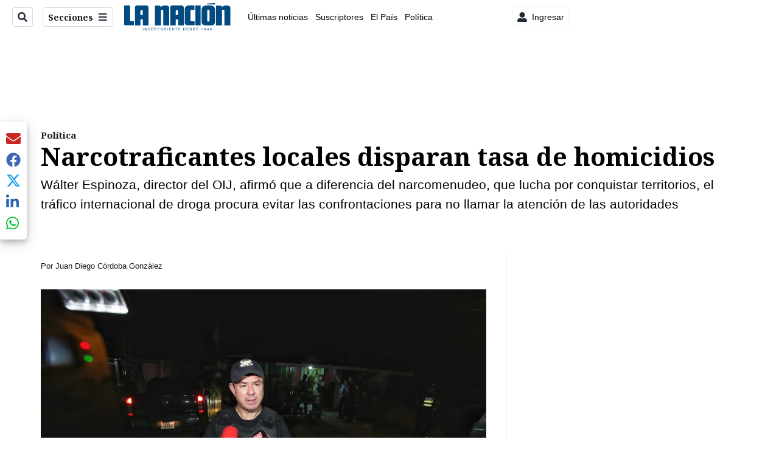

--- FILE ---
content_type: text/html; charset=utf-8
request_url: https://www.nacion.com/el-pais/politica/director-de-oij-narcotrafico-local-dispara-tasa-de/HYDGI5DSZRCTDEVGLPJJ2PUR7Y/story/
body_size: 48219
content:
<!DOCTYPE html><html lang="es"><head><meta name="viewport" content="width=device-width, initial-scale=1"/><meta name="robots" content="max-image-preview:large"/><meta charset="utf-8"/><title>Narcotraficantes locales disparan tasa de homicidios | La Nación</title><meta name="robots" content="max-image-preview:large"/><meta name="description" content="Wálter Espinoza, director del OIJ, afirmó que a diferencia del narcomenudeo, que lucha por conquistar territorios, el tráfico internacional de droga procura evitar las confrontaciones para no llamar la atención de las autoridades."/><meta name="keywords" content="narcotráfico,homicidios,tráfico internacional,Costa Rica"/><meta property="og:type" content="article"/><meta property="og:url" content="https://www.nacion.com/el-pais/politica/director-de-oij-narcotrafico-local-dispara-tasa-de/HYDGI5DSZRCTDEVGLPJJ2PUR7Y/story/"/><meta property="og:title" content="Narcotraficantes locales disparan tasa de homicidios"/><meta property="og:image" content="https://www.nacion.com/resizer/v2/JFCQMMGDPNCYHMLB3QLEH7AT3M.jpeg?smart=true&amp;auth=e47ad2aaf4dee0815c411c77f351f942f9769480bf81b4a101acee91416bfbd3&amp;width=1440"/><meta property="og:image:width" content="1200"/><meta property="og:image:height" content="630"/><meta property="og:description" content="Wálter Espinoza, director del OIJ, afirmó que a diferencia del narcomenudeo, que lucha por conquistar territorios, el tráfico internacional de droga procura evitar las confrontaciones para no llamar la atención de las autoridades."/><meta property="og:site_name" content="La Nación"/><meta property="twitter:title" content="Narcotraficantes locales disparan tasa de homicidios"/><meta property="twitter:url" content="https://www.nacion.com/el-pais/politica/director-de-oij-narcotrafico-local-dispara-tasa-de/HYDGI5DSZRCTDEVGLPJJ2PUR7Y/story/"/><meta property="twitter:image" content="https://www.nacion.com/resizer/v2/JFCQMMGDPNCYHMLB3QLEH7AT3M.jpeg?smart=true&amp;auth=e47ad2aaf4dee0815c411c77f351f942f9769480bf81b4a101acee91416bfbd3&amp;width=1440"/><meta property="twitter:card" content="summary_large_image"/><meta property="twitter:description" content="Wálter Espinoza, director del OIJ, afirmó que a diferencia del narcomenudeo, que lucha por conquistar territorios, el tráfico internacional de droga procura evitar las confrontaciones para no llamar la atención de las autoridades."/><meta property="twitter:site" content="nacion"/><link rel="canonical" href="https://www.nacion.com/el-pais/politica/director-de-oij-narcotrafico-local-dispara-tasa-de/HYDGI5DSZRCTDEVGLPJJ2PUR7Y/story/"/><script>window.isIE = !!window.MSInputMethodContext && !!document.documentMode;</script><script type="application/javascript" id="polyfill-script">if(!Array.prototype.includes||!(window.Object && window.Object.assign)||!window.Promise||!window.Symbol||!window.fetch){document.write('<script type="application/javascript" src="/pf/dist/engine/polyfill.js?d=702&mxId=00000000" defer=""><\/script>')}</script><script id="fusion-engine-react-script" type="application/javascript" src="/pf/dist/engine/react.js?d=702&amp;mxId=00000000" defer=""></script><script id="fusion-engine-combinations-script" type="application/javascript" src="/pf/dist/components/combinations/default.js?d=702&amp;mxId=00000000" defer=""></script><link id="fusion-output-type-styles" rel="stylesheet" type="text/css" href="/pf/dist/components/output-types/default.css?d=702&amp;mxId=00000000"/><link id="fusion-template-styles" rel="stylesheet" type="text/css" href="/pf/dist/components/combinations/default.css?d=702&amp;mxId=00000000"/><link id="fusion-siteStyles-styles" rel="stylesheet" type="text/css" href="/pf/dist/css/la-nacion.css?d=702&amp;mxId=00000000"/><style data-styled="" data-styled-version="5.3.11">.iFZMKE a{color:#003C6F;}/*!sc*/
data-styled.g4[id="heading__StyledHeading-sc-13gesdv-0"]{content:"iFZMKE,"}/*!sc*/
.cnzOAO a{color:#003C6F;}/*!sc*/
data-styled.g5[id="html__StyledDiv-sc-19wox5d-0"]{content:"cnzOAO,"}/*!sc*/
.kDYpOE a{color:#003C6F;}/*!sc*/
data-styled.g13[id="default__StyledText-sc-oqc75h-0"]{content:"kDYpOE,"}/*!sc*/
.lnjDHE{border-bottom:1px solid #003C6F;color:#003C6F;}/*!sc*/
data-styled.g14[id="default__StyledLink-sc-oqc75h-1"]{content:"lnjDHE,"}/*!sc*/
.bZruyL{min-height:80vh;font-family:'Roboto',Sans-Serif;}/*!sc*/
.bZruyL h1,.bZruyL h2,.bZruyL h3,.bZruyL h4,.bZruyL h5,.bZruyL h6,.bZruyL figcaption,.bZruyL table{font-family:'Noto Serif',Serif;}/*!sc*/
.bZruyL .body-paragraph{min-height:45px;}/*!sc*/
.bZruyL .body-paragraph,.bZruyL .interstitial-link,.bZruyL ol,.bZruyL ul,.bZruyL blockquote p,.bZruyL blockquote{font-family:'Roboto',Sans-Serif;}/*!sc*/
data-styled.g15[id="default__ArticleBody-sc-oqc75h-2"]{content:"bZruyL,"}/*!sc*/
.bjaHXq{height:calc(100vh - 56px - 13px);}/*!sc*/
data-styled.g17[id="section-nav__StyledSectionMenuVariableHeight-sc-vf63zj-0"]{content:"bjaHXq,"}/*!sc*/
.iFxfZg{font-family:'Noto Serif',Serif;}/*!sc*/
data-styled.g18[id="primary-font__PrimaryFontStyles-sc-1qhygeg-0"]{content:"iFxfZg,"}/*!sc*/
.lcNFwx{color:#000;}/*!sc*/
.lcNFwx a{color:#000;}/*!sc*/
data-styled.g19[id="default__ReadableTextNavigationBar-sc-15uibl0-0"]{content:"lcNFwx,"}/*!sc*/
.ddcZBj{font-family:'Noto Serif',Serif;background-color:transparent;border-color:#dadada;color:#191919;}/*!sc*/
.ddcZBj:hover{color:#191919;}/*!sc*/
data-styled.g20[id="Button__StyledDynamicButton-sc-14a2cac-0"]{content:"ddcZBj,"}/*!sc*/
.fqAgcD{-webkit-align-items:center;-webkit-box-align:center;-ms-flex-align:center;align-items:center;width:100%;position:-webkit-sticky;position:sticky;top:0;margin-bottom:0;z-index:1;}/*!sc*/
.fqAgcD .news-theme-navigation-bar{background-color:#fff;-webkit-transition:0.5s;transition:0.5s;z-index:9;}/*!sc*/
@media screen and (max-width:768px){.fqAgcD .news-theme-navigation-bar{height:56px;}}/*!sc*/
@media screen and (min-width:768px){.fqAgcD .news-theme-navigation-bar{height:56px;}}/*!sc*/
.fqAgcD .nav-logo img{width:auto;max-width:240px;height:auto;max-height:60px;object-fit:contain;-webkit-transition:0.5s;transition:0.5s;}/*!sc*/
@media screen and (max-width:768px){.fqAgcD .nav-logo img{max-width:100%;max-height:40px;}}/*!sc*/
@media screen and (min-width:768px){.fqAgcD .nav-logo img{max-width:200px;max-height:50px;}}/*!sc*/
data-styled.g21[id="default__StyledNav-sc-3h37n7-0"]{content:"fqAgcD,"}/*!sc*/
.guTArD{z-index:8;}/*!sc*/
@media screen and (max-width:768px){.guTArD{margin-top:56px;}}/*!sc*/
@media screen and (min-width:768px){.guTArD{margin-top:56px;}}/*!sc*/
data-styled.g22[id="default__StyledSectionDrawer-sc-3h37n7-1"]{content:"guTArD,"}/*!sc*/
.bzkYHs{background-color:#003C6F;font-family:'Noto Serif',Serif;-webkit-transition:fill 0.3s ease;transition:fill 0.3s ease;}/*!sc*/
.bzkYHs:hover,.bzkYHs:active{color:#fff;background-color:#286497;}/*!sc*/
data-styled.g25[id="default__Tag-sc-qptgnx-0"]{content:"bzkYHs,"}/*!sc*/
@media (min-width:320px){.gkBmgl{width:100%;}}/*!sc*/
@media (min-width:768px){}/*!sc*/
@media (min-width:1024px){}/*!sc*/
data-styled.g29[id="default__StyledContainer-sc-72shb9-0"]{content:"gkBmgl,"}/*!sc*/
.hjHLff .gnad > div[id^='google_ads_iframe']:not(:empty):before{content:"Publicidad";display:none;}/*!sc*/
.eMlvBo .gnad > div[id^='google_ads_iframe']:not(:empty):before{content:"Publicidad";display:block;}/*!sc*/
data-styled.g30[id="default__StyledAdUnit-sc-1dqdtve-0"]{content:"hjHLff,eMlvBo,"}/*!sc*/
</style><link rel="stylesheet" href="/pf/resources/global/overwrite.css?d=702"/><link rel="icon" type="image/x-icon" href="/pf/resources/la-nacion/favicon.ico?d=702"/><link rel="preconnect" href="https://fonts.googleapis.com" crossorigin="anonymous"/><link rel="preconnect" href="https://fonts.gstatic.com" crossorigin="anonymous"/><link rel="preload" as="style" href="https://fonts.googleapis.com/css2?family=Noto+Serif:wght@400;700&amp;family=Roboto:wght@300;400;700;900&amp;display=swap"/><link rel="stylesheet" href="https://fonts.googleapis.com/css2?family=Noto+Serif:wght@300;400;500;700&amp;display=swap"/><meta name="apple-itunes-app" content="app-id=925501831"/><script type="text/javascript" data-integration="marfeel">function e(e){var t=!(arguments.length>1&&void 0!==arguments[1])||arguments[1],c=document.createElement("script");c.src=e,t?c.type="module":(c.async=!0,c.type="text/javascript",c.setAttribute("nomodule",""));var n=document.getElementsByTagName("script")[0];n.parentNode.insertBefore(c,n)}function t(t,c,n){var a,o,r;null!==(a=t.marfeel)&&void 0!==a||(t.marfeel={}),null!==(o=(r=t.marfeel).cmd)&&void 0!==o||(r.cmd=[]),t.marfeel.config=n,t.marfeel.config.accountId=c;var i="https://sdk.mrf.io/statics";e("".concat(i,"/marfeel-sdk.js?id=").concat(c),!0),e("".concat(i,"/marfeel-sdk.es5.js?id=").concat(c),!1)}!function(e,c){var n=arguments.length>2&&void 0!==arguments[2]?arguments[2]:{};t(e,c,n)}(window,1459,{} /*config*/);

  console.log("Ejecutando output-type marfeel-piano push1...");
  // Se calcula el customer loyalty de Marfeel
  window.marfeel.cmd.push(['compass', (compass) => {
    compass.getRFV((rfvObj) => {
      console.log("Ejecutando output-type marfeel-piano push2...");
      console.log(rfvObj);

      let mcUserTypeRfv;
      const rfv = typeof rfvObj.rfv !== 'undefined' ? rfvObj.rfv : 1;

      if (rfv <= 1) {
        mcUserTypeRfv = 'new';
      } else if (rfv <= 10) {
        mcUserTypeRfv = 'fly-by';
      } else if (rfv <= 35) {
        mcUserTypeRfv = 'casual';
      } else if (rfv <= 60) {
        mcUserTypeRfv = 'loyal';
      } else {
        mcUserTypeRfv = 'lover';
      }

      console.log("Ejecutando output-type marfeel-piano push3...");
      // Se inicializa Piano y se carga el customer loyalty de Marfeel para ser enviado a Piano-Composer
      window.tp = window.tp || [];
      window.tp.push(['setCustomVariable', 'compassEngagement', mcUserTypeRfv]);
    });
  }]);

</script><script type="text/javascript">var _gnsso = {
          "isAdmin" : "false",
          "environment": "gruponacion",
          "productCode": "LNC",
          "ssoBaseUrl": "https://sso.gruponacion.biz",
          "pianoDomain": "experience.piano.io",
          "pianoAppId": "BM6tVBSjXE",
          "pianoDisableExperience": "",
      };</script><script type="application/ld+json">{"organization":{"name":"La Nación","alternateName":"Grupo Nacion GN, S.A.","url":"https://www.nacion.com","sameAs":["https://www.facebook.com/lanacioncr/","https://twitter.com/nacion"],"logo":{"@type":"ImageObject","url":"/resources/la-nacion/logo.svg"},"contactPoint":{"@type":"ContactPoint","telephone":"+506 4107-1717","contactType":"customer service","areaServed":"CR","availableLanguage":"es"}}}</script><script type="text/javascript">let authors = ["Juan Diego Córdoba González"],
        _articleTags = ["narcotráfico","homicidios","tráfico internacional","Costa Rica"];
        tp = window.tp || [];
        // Agregamos el tipo de tipo de articulo como un tag
        _articleTags.push("article_premium");
        _articleTags.push(["product_code_LNC"]);
        _articleTags.push(["environment_code_PRO"]);
        _articleTags.push(["content_type_STORY"]);
        tp.push(["setTags", _articleTags]);
        tp.push(["setZone", "Web"]);
        tp.push(["setContentCreated", "2021-08-03T11:00:00Z"]);
        if (authors.length > 0) {
          tp.push(["setContentAuthor", authors[0]]);
        }
        tp.push(["setContentSection", "/la-nacion/el-pais/politica"]);</script><script type="application/ld+json">{"@context":"https://schema.org/","@type":"NewsArticle","headline":"Narcotraficantes locales disparan tasa de homicidios","datePublished":"2021-08-03T11:00:00Z","dateModified":"2021-08-03T15:35:26.794Z","image":{"@type":"ImageObject","url":"https://www.nacion.com/resizer/v2/JFCQMMGDPNCYHMLB3QLEH7AT3M.jpeg?width=1200&height=900&smart=true&auth=e47ad2aaf4dee0815c411c77f351f942f9769480bf81b4a101acee91416bfbd3","width":1200,"height":900},"identifier":"HYDGI5DSZRCTDEVGLPJJ2PUR7Y","description":"Wálter Espinoza, director del OIJ, afirmó que a diferencia del narcomenudeo, que lucha por conquistar territorios, el tráfico internacional de droga procura evitar las confrontaciones para no llamar la atención de las autoridades.","keywords":"narcotráfico,homicidios,tráfico internacional,Costa Rica","wordcount":1466,"isAccessibleForFree":false,"url":"https://www.nacion.com/el-pais/politica/director-de-oij-narcotrafico-local-dispara-tasa-de/HYDGI5DSZRCTDEVGLPJJ2PUR7Y/story/","articleSection":["Política","El País","Política","La Nación","El País"],"author":[{"@type":"Person","name":"Juan Diego Córdoba González","url":"https://www.nacion.com/autores/juan-diego-cordoba/"}],"hasPart":{"@type":"WebPageElement","isAccessibleForFree":false,"cssSelector":".article-body-wrapper"},"mainEntityOfPage":{"@type":"WebPage","id":"https://www.nacion.com/el-pais/politica/director-de-oij-narcotrafico-local-dispara-tasa-de/HYDGI5DSZRCTDEVGLPJJ2PUR7Y/story/"},"isPartOf":null,"publisher":{"@type":"Organization","name":"La Nación","foundingDate":"1946-10-12","logo":{"@type":"ImageObject","url":"/resources/la-nacion/logo.svg"}}}</script><script type="text/javascript">
        window.GN = window.GN || {};
        window.GN.contentDataLayer = {
          "Section": "el-pais",
          "Subsection": "politica",
          "SeoKeywords": "narcotráfico|homicidios|tráfico internacional|costa rica",
          "Author": "|Juan Diego Córdoba González|",
          "ContentType": "story",
          "Visibility": "premium",
          "OutputType": "default",
          "DisplayDate": "2021-08-03"
        };

        window.dataLayer = window.dataLayer || [];
        window.dataLayer.push({
          content: window.GN.contentDataLayer
        });
        </script><script>
    (function(w,d,s,l,i){w[l]=w[l]||[];w[l].push({'gtm.start':
      new Date().getTime(),event:'gtm.js'});var f=d.getElementsByTagName(s)[0],
      j=d.createElement(s),dl=l!='dataLayer'?'&l='+l:'';j.async=true;j.src=
      'https://www.googletagmanager.com/gtm.js?id='+i+dl;f.parentNode.insertBefore(j,f);
    })(window,document,'script','dataLayer','GTM-TSFC2S');
  </script><link rel="dns-prefetch" href="https://www.googletagmanager.com"/><link rel="dns-prefetch" href="https://www.google-analytics.com"/><link rel="dns-prefetch" href="https://buy.tinypass.com"/><link rel="dns-prefetch" href="https://cdn.tinypass.com"/><link rel="dns-prefetch" href="https://connect.facebook.net"/><script src="https://cdn-clavis-gruponacion-prod.arc-perso.aws.arc.pub/clavis.main.js.gz" defer=""></script><script type="text/javascript">
        if (/Android|iPhone|iPad|iPod/i.test(navigator.userAgent)) {
          if (navigator.userAgent.match(/FBAN|FBAV|Instagram|Twitter/i)) {
            document.cookie = '_pc_gn-in-app-browser=true; expires=Sat, 24 Jan 2026 10:02:23 GMT; path=/;';
            window.tp = window.tp || [];
            window.tp.push(['setCustomVariable', 'in_app_browser_url', window.location.href]);
          }
        }
        </script>
<script>(window.BOOMR_mq=window.BOOMR_mq||[]).push(["addVar",{"rua.upush":"false","rua.cpush":"true","rua.upre":"false","rua.cpre":"true","rua.uprl":"false","rua.cprl":"false","rua.cprf":"false","rua.trans":"SJ-df2952f6-2c2d-4a96-8d9c-81f650a61d44","rua.cook":"false","rua.ims":"false","rua.ufprl":"false","rua.cfprl":"false","rua.isuxp":"false","rua.texp":"norulematch","rua.ceh":"false","rua.ueh":"false","rua.ieh.st":"0"}]);</script>
                              <script>!function(e){var n="https://s.go-mpulse.net/boomerang/";if("False"=="True")e.BOOMR_config=e.BOOMR_config||{},e.BOOMR_config.PageParams=e.BOOMR_config.PageParams||{},e.BOOMR_config.PageParams.pci=!0,n="https://s2.go-mpulse.net/boomerang/";if(window.BOOMR_API_key="MUS2S-CNA8N-ZZLSU-SW4QW-8FUKY",function(){function e(){if(!o){var e=document.createElement("script");e.id="boomr-scr-as",e.src=window.BOOMR.url,e.async=!0,i.parentNode.appendChild(e),o=!0}}function t(e){o=!0;var n,t,a,r,d=document,O=window;if(window.BOOMR.snippetMethod=e?"if":"i",t=function(e,n){var t=d.createElement("script");t.id=n||"boomr-if-as",t.src=window.BOOMR.url,BOOMR_lstart=(new Date).getTime(),e=e||d.body,e.appendChild(t)},!window.addEventListener&&window.attachEvent&&navigator.userAgent.match(/MSIE [67]\./))return window.BOOMR.snippetMethod="s",void t(i.parentNode,"boomr-async");a=document.createElement("IFRAME"),a.src="about:blank",a.title="",a.role="presentation",a.loading="eager",r=(a.frameElement||a).style,r.width=0,r.height=0,r.border=0,r.display="none",i.parentNode.appendChild(a);try{O=a.contentWindow,d=O.document.open()}catch(_){n=document.domain,a.src="javascript:var d=document.open();d.domain='"+n+"';void(0);",O=a.contentWindow,d=O.document.open()}if(n)d._boomrl=function(){this.domain=n,t()},d.write("<bo"+"dy onload='document._boomrl();'>");else if(O._boomrl=function(){t()},O.addEventListener)O.addEventListener("load",O._boomrl,!1);else if(O.attachEvent)O.attachEvent("onload",O._boomrl);d.close()}function a(e){window.BOOMR_onload=e&&e.timeStamp||(new Date).getTime()}if(!window.BOOMR||!window.BOOMR.version&&!window.BOOMR.snippetExecuted){window.BOOMR=window.BOOMR||{},window.BOOMR.snippetStart=(new Date).getTime(),window.BOOMR.snippetExecuted=!0,window.BOOMR.snippetVersion=12,window.BOOMR.url=n+"MUS2S-CNA8N-ZZLSU-SW4QW-8FUKY";var i=document.currentScript||document.getElementsByTagName("script")[0],o=!1,r=document.createElement("link");if(r.relList&&"function"==typeof r.relList.supports&&r.relList.supports("preload")&&"as"in r)window.BOOMR.snippetMethod="p",r.href=window.BOOMR.url,r.rel="preload",r.as="script",r.addEventListener("load",e),r.addEventListener("error",function(){t(!0)}),setTimeout(function(){if(!o)t(!0)},3e3),BOOMR_lstart=(new Date).getTime(),i.parentNode.appendChild(r);else t(!1);if(window.addEventListener)window.addEventListener("load",a,!1);else if(window.attachEvent)window.attachEvent("onload",a)}}(),"".length>0)if(e&&"performance"in e&&e.performance&&"function"==typeof e.performance.setResourceTimingBufferSize)e.performance.setResourceTimingBufferSize();!function(){if(BOOMR=e.BOOMR||{},BOOMR.plugins=BOOMR.plugins||{},!BOOMR.plugins.AK){var n="true"=="true"?1:0,t="",a="aofhcgqxzcono2lmv6xa-f-e294a64ad-clientnsv4-s.akamaihd.net",i="false"=="true"?2:1,o={"ak.v":"39","ak.cp":"1079090","ak.ai":parseInt("642718",10),"ak.ol":"0","ak.cr":9,"ak.ipv":4,"ak.proto":"h2","ak.rid":"9b4461ca","ak.r":44267,"ak.a2":n,"ak.m":"dscr","ak.n":"ff","ak.bpcip":"3.138.113.0","ak.cport":55314,"ak.gh":"23.192.164.215","ak.quicv":"","ak.tlsv":"tls1.3","ak.0rtt":"","ak.0rtt.ed":"","ak.csrc":"-","ak.acc":"","ak.t":"1768730542","ak.ak":"hOBiQwZUYzCg5VSAfCLimQ==4vM1HUjDWEG5v5XZLZy0cJBB1gNVla5aFEAg8SLuAinUk4xTpVYaqqxkdKJ0DthDFt9j3Giv9QZrOMhSQEqGT+GpsPEZLYueM6XA7x/zjHpYq5N33mnso13aFMSeItu/kqNj1blJ3n7G1We3Fv8GeMNeuDNr9d3LbHN2aU8Yq79AK7PC9YnjzrmIOHWIbPYEzw2NWL9hh+4UXDXTZV8Zef9P7WP5ACpW9/jEvvfDJqm6JrTSgX9W1cZYHLJq/f5vvAGyStSUMoQ757+u2Z0i3UVp4ISssDiEEzfnqwc865SHiyoa0YFywwb/o9zGfJc9RBj9BAtQ35r9K4ssMTrLdAqyawDZ6gwhrrhKUf67aacq+VP84CrBz2RNVd4zbjASVy39wdmeEUrbPx3CtXwD4WmcfBH8c62Aa5skVBrLlEY=","ak.pv":"46","ak.dpoabenc":"","ak.tf":i};if(""!==t)o["ak.ruds"]=t;var r={i:!1,av:function(n){var t="http.initiator";if(n&&(!n[t]||"spa_hard"===n[t]))o["ak.feo"]=void 0!==e.aFeoApplied?1:0,BOOMR.addVar(o)},rv:function(){var e=["ak.bpcip","ak.cport","ak.cr","ak.csrc","ak.gh","ak.ipv","ak.m","ak.n","ak.ol","ak.proto","ak.quicv","ak.tlsv","ak.0rtt","ak.0rtt.ed","ak.r","ak.acc","ak.t","ak.tf"];BOOMR.removeVar(e)}};BOOMR.plugins.AK={akVars:o,akDNSPreFetchDomain:a,init:function(){if(!r.i){var e=BOOMR.subscribe;e("before_beacon",r.av,null,null),e("onbeacon",r.rv,null,null),r.i=!0}return this},is_complete:function(){return!0}}}}()}(window);</script></head><body class="body-la-nacion"><noscript><iframe title="gtm" src="https://www.googletagmanager.com/ns.html?id=GTM-TSFC2S" height="0" width="0" style="display:none;visibility:hidden"></iframe></noscript><div id="fusion-app" class="layout-section"><div class="b-right-rail"><header class="c-stack b-right-rail__navigation" data-style-direction="vertical" data-style-justification="start" data-style-alignment="unset" data-style-inline="false" data-style-wrap="nowrap"><div class="c-stack b-single-chain" data-style-direction="vertical" data-style-justification="start" data-style-alignment="unset" data-style-inline="false" data-style-wrap="nowrap"><div class="c-stack b-single-chain__children-stack" data-style-direction="vertical" data-style-justification="start" data-style-alignment="unset" data-style-inline="false" data-style-wrap="nowrap"></div></div><nav id="main-nav" class="default__StyledNav-sc-3h37n7-0 fqAgcD light" aria-label="Menú de secciones"><div class="news-theme-navigation-container news-theme-navigation-bar logo-left horizontal-links"><div class="nav-left"><div class="nav-components--mobile"><div class="nav-widget"><button aria-label="Secciones" class="Button__StyledDynamicButton-sc-14a2cac-0 ddcZBj xpmedia-button xpmedia-button--small la-nacion  nav-sections-btn" type="button"><svg class="c-icon" width="16" height="16" xmlns="http://www.w3.org/2000/svg" viewBox="0 0 512 512" fill="#191919" aria-hidden="true" focusable="false"><path d="M25 96C25 78.33 39.33 64 57 64H441C458.7 64 473 78.33 473 96C473 113.7 458.7 128 441 128H57C39.33 128 25 113.7 25 96ZM25 256C25 238.3 39.33 224 57 224H441C458.7 224 473 238.3 473 256C473 273.7 458.7 288 441 288H57C39.33 288 25 273.7 25 256ZM441 448H57C39.33 448 25 433.7 25 416C25 398.3 39.33 384 57 384H441C458.7 384 473 398.3 473 416C473 433.7 458.7 448 441 448Z"></path></svg></button></div></div><div class="nav-components--desktop"><div class="nav-widget"><div class="nav-search nav-search-undefined"><div class="gsc-generic-box "><div class="gcse-searchbox-only" data-resultsurl="http://nacion.com/search/"></div></div><button additionalClassNames="" Size="SMALL" iconType="search" text="Buscar" class="c-button c-button--medium c-button--DEFAULT xpmedia-button xpmedia-button--small la-nacion" type="button"><span><svg class="c-icon" width="24" height="24" xmlns="http://www.w3.org/2000/svg" viewBox="0 0 512 512" fill="currentColor" aria-hidden="true" focusable="false"><path d="M505 442.7L405.3 343c-4.5-4.5-10.6-7-17-7H372c27.6-35.3 44-79.7 44-128C416 93.1 322.9 0 208 0S0 93.1 0 208s93.1 208 208 208c48.3 0 92.7-16.4 128-44v16.3c0 6.4 2.5 12.5 7 17l99.7 99.7c9.4 9.4 24.6 9.4 33.9 0l28.3-28.3c9.4-9.4 9.4-24.6.1-34zM208 336c-70.7 0-128-57.2-128-128 0-70.7 57.2-128 128-128 70.7 0 128 57.2 128 128 0 70.7-57.2 128-128 128z"></path></svg></span></button></div></div><div class="nav-widget"><button aria-label="Secciones" class="Button__StyledDynamicButton-sc-14a2cac-0 ddcZBj xpmedia-button xpmedia-button--small la-nacion  nav-sections-btn" type="button">Secciones<span class="xpmedia-button--right-icon-container"><svg class="c-icon" width="16" height="16" xmlns="http://www.w3.org/2000/svg" viewBox="0 0 512 512" fill="#191919" aria-hidden="true" focusable="false"><path d="M25 96C25 78.33 39.33 64 57 64H441C458.7 64 473 78.33 473 96C473 113.7 458.7 128 441 128H57C39.33 128 25 113.7 25 96ZM25 256C25 238.3 39.33 224 57 224H441C458.7 224 473 238.3 473 256C473 273.7 458.7 288 441 288H57C39.33 288 25 273.7 25 256ZM441 448H57C39.33 448 25 433.7 25 416C25 398.3 39.33 384 57 384H441C458.7 384 473 398.3 473 416C473 433.7 458.7 448 441 448Z"></path></svg></span></button></div></div></div><div class="nav-logo nav-logo-left "><a href="/" title="La Nacion logo"><img src="/pf//resources/la-nacion/logo.svg?d=702" alt="La Nacion logo" loading="eager" width="177" height="50" style="width:177px;height:50px;display:block"/></a></div><nav color="#000" class="default__ReadableTextNavigationBar-sc-15uibl0-0 lcNFwx horizontal-links-bar" aria-label="Mejores enlaces"><span class="primary-font__PrimaryFontStyles-sc-1qhygeg-0 iFxfZg horizontal-links-menu">    <a href="/ultimas-noticias/">Últimas noticias</a></span><span class="primary-font__PrimaryFontStyles-sc-1qhygeg-0 iFxfZg horizontal-links-menu">    <a href="/mis-beneficios/">Suscriptores</a></span><span class="primary-font__PrimaryFontStyles-sc-1qhygeg-0 iFxfZg horizontal-links-menu">    <a href="/el-pais/">El País</a></span><span class="primary-font__PrimaryFontStyles-sc-1qhygeg-0 iFxfZg horizontal-links-menu">    <a href="/politica/">Política</a></span><span class="primary-font__PrimaryFontStyles-sc-1qhygeg-0 iFxfZg horizontal-links-menu">    <a href="https://www.nacion.com/etiqueta/elecciones%202026/" target="_blank" rel="noopener noreferrer">Elecciones 2026<span class="sr-only">(Opens in new window)</span></a></span><span class="primary-font__PrimaryFontStyles-sc-1qhygeg-0 iFxfZg horizontal-links-menu">    <a href="/puro-deporte/">Puro Deporte</a></span><span class="primary-font__PrimaryFontStyles-sc-1qhygeg-0 iFxfZg horizontal-links-menu">    <a href="/economia/">Economía</a></span><span class="primary-font__PrimaryFontStyles-sc-1qhygeg-0 iFxfZg horizontal-links-menu">    <a href="/sucesos/">Sucesos</a></span><span class="primary-font__PrimaryFontStyles-sc-1qhygeg-0 iFxfZg horizontal-links-menu">    <a href="/el-explicador/">El Explicador</a></span><span class="primary-font__PrimaryFontStyles-sc-1qhygeg-0 iFxfZg horizontal-links-menu">    <a href="/opinion/">Opinión</a></span><span class="primary-font__PrimaryFontStyles-sc-1qhygeg-0 iFxfZg horizontal-links-menu">    <a href="/viva/">Viva</a></span><span class="primary-font__PrimaryFontStyles-sc-1qhygeg-0 iFxfZg horizontal-links-menu">    <a href="/el-mundo/">El Mundo</a></span></nav><div class="nav-right"><div class="nav-components--mobile"><div class="nav-widget"><div class="flex_align-items-center"><button class="flex_justify-center border border_all border_solid border_color_gray border_radius_all_8 font_xs color_black color_background_white margin-xs-all padding-xs-all"><svg class="c-icon" width="16" height="16" xmlns="http://www.w3.org/2000/svg" viewBox="0 0 512 512" fill="currentColor" aria-hidden="true" focusable="false"><path d="M256 288c79.5 0 144-64.5 144-144S335.5 0 256 0 112 64.5 112 144s64.5 144 144 144zm128 32h-55.1c-22.2 10.2-46.9 16-72.9 16s-50.6-5.8-72.9-16H128C57.3 320 0 377.3 0 448v16c0 26.5 21.5 48 48 48h416c26.5 0 48-21.5 48-48v-16c0-70.7-57.3-128-128-128z"></path></svg><span class="margin-xs-left">Ingresar</span></button></div></div></div><div class="nav-components--desktop"><div class="nav-widget"><div class="flex_align-items-center"><button class="flex_justify-center border border_all border_solid border_color_gray border_radius_all_8 font_xs color_black color_background_white margin-xs-all padding-xs-all"><svg class="c-icon" width="16" height="16" xmlns="http://www.w3.org/2000/svg" viewBox="0 0 512 512" fill="currentColor" aria-hidden="true" focusable="false"><path d="M256 288c79.5 0 144-64.5 144-144S335.5 0 256 0 112 64.5 112 144s64.5 144 144 144zm128 32h-55.1c-22.2 10.2-46.9 16-72.9 16s-50.6-5.8-72.9-16H128C57.3 320 0 377.3 0 448v16c0 26.5 21.5 48 48 48h416c26.5 0 48-21.5 48-48v-16c0-70.7-57.3-128-128-128z"></path></svg><span class="margin-xs-left">Ingresar</span></button></div></div><div class="nav-widget"><div id="fusion-static-enter:html-block-f0fGKgGok0Pv1Gr-0-1-1" style="display:none" data-fusion-component="html-block-f0fGKgGok0Pv1Gr-0-1-1"></div><div><div style="width: 300px;" id="greenOfferHorizontal"></div></div><div id="fusion-static-exit:html-block-f0fGKgGok0Pv1Gr-0-1-1" style="display:none" data-fusion-component="html-block-f0fGKgGok0Pv1Gr-0-1-1"></div></div></div></div></div><div id="nav-sections" class="default__StyledSectionDrawer-sc-3h37n7-1 guTArD nav-sections closed"><div class="inner-drawer-nav" style="z-index:10"><div class="nav-menu"><div class="nav-components--mobile"><div class="nav-widget"><div class="nav-search nav-search-undefined"><div class="gsc-generic-box sections"><div class="gcse-searchbox-only" data-resultsurl="http://nacion.com/search/"></div></div></div></div></div><div class="nav-components--desktop"><div class="nav-widget"></div></div></div><ul class="section-nav__StyledSectionMenuVariableHeight-sc-vf63zj-0 bjaHXq section-menu"><li class="section-item"><a href="/ultimas-noticias/" tabindex="-1">Últimas noticias</a></li><li class="section-item"><a href="https://www.nacion.com/suscripcion-digital/" target="_blank" rel="noopener noreferrer" tabindex="-1">Planes de suscripción<span class="sr-only">(Se abre en una nueva ventana)</span></a></li><li class="section-item"><a href="https://www.nacion.com/boletines/" target="_blank" rel="noopener noreferrer" tabindex="-1">Boletines<span class="sr-only">(Se abre en una nueva ventana)</span></a></li><li class="section-item"><a href="https://www.nacion.com/mis-beneficios/" target="_blank" rel="noopener noreferrer" tabindex="-1">Suscriptores<span class="sr-only">(Se abre en una nueva ventana)</span></a></li><li class="section-item"><a href="/el-pais/" tabindex="-1">El País</a></li><li class="section-item"><a href="/politica/" tabindex="-1">Política</a></li><li class="section-item"><a href="https://www.nacion.com/etiqueta/elecciones%202026/" target="_blank" rel="noopener noreferrer" tabindex="-1">Elecciones 2026<span class="sr-only">(Se abre en una nueva ventana)</span></a></li><li class="section-item"><div class="subsection-anchor "><a href="/puro-deporte/" tabindex="-1">Puro Deporte</a><button type="button" class="submenu-caret" aria-expanded="false" aria-label="Mostrar Puro Deporte subsecciones" aria-controls="header_sub_section_puro-deporte" tabindex="-1"><svg class="c-icon" width="20" height="20" xmlns="http://www.w3.org/2000/svg" viewBox="0 0 512 512" fill="currentColor" aria-hidden="true" focusable="false"><path d="M416 256C416 264.188 412.875 272.38 406.625 278.62L214.625 470.62C202.125 483.12 181.875 483.12 169.375 470.62C156.875 458.12 156.875 437.87 169.375 425.37L338.8 256L169.4 86.6C156.9 74.1 156.9 53.85 169.4 41.35C181.9 28.85 202.15 28.85 214.65 41.35L406.65 233.35C412.9 239.6 416 247.8 416 256Z"></path></svg></button></div><div class="subsection-container "><ul class="subsection-menu" id="header_sub_section_puro-deporte"><li class="subsection-item"><a href="/puro-deporte/futbol/" tabindex="-1">Fútbol</a></li><li class="subsection-item"><a href="/puro-deporte/saprissa/" tabindex="-1">Saprissa</a></li><li class="subsection-item"><a href="/puro-deporte/alajuelense/" tabindex="-1">Alajuelense</a></li><li class="subsection-item"><a href="/puro-deporte/otros-deportes/" tabindex="-1">Otros deportes</a></li></ul></div></li><li class="section-item"><a href="/el-explicador/" tabindex="-1">El Explicador</a></li><li class="section-item"><div class="subsection-anchor "><a href="/viva/" tabindex="-1">Viva</a><button type="button" class="submenu-caret" aria-expanded="false" aria-label="Mostrar Viva subsecciones" aria-controls="header_sub_section_viva" tabindex="-1"><svg class="c-icon" width="20" height="20" xmlns="http://www.w3.org/2000/svg" viewBox="0 0 512 512" fill="currentColor" aria-hidden="true" focusable="false"><path d="M416 256C416 264.188 412.875 272.38 406.625 278.62L214.625 470.62C202.125 483.12 181.875 483.12 169.375 470.62C156.875 458.12 156.875 437.87 169.375 425.37L338.8 256L169.4 86.6C156.9 74.1 156.9 53.85 169.4 41.35C181.9 28.85 202.15 28.85 214.65 41.35L406.65 233.35C412.9 239.6 416 247.8 416 256Z"></path></svg></button></div><div class="subsection-container "><ul class="subsection-menu" id="header_sub_section_viva"><li class="subsection-item"><a href="/viva/planeta-insolito/" tabindex="-1">Planeta insólito</a></li></ul></div></li><li class="section-item"><div class="subsection-anchor "><a href="/sucesos/" tabindex="-1">Sucesos</a><button type="button" class="submenu-caret" aria-expanded="false" aria-label="Mostrar Sucesos subsecciones" aria-controls="header_sub_section_sucesos" tabindex="-1"><svg class="c-icon" width="20" height="20" xmlns="http://www.w3.org/2000/svg" viewBox="0 0 512 512" fill="currentColor" aria-hidden="true" focusable="false"><path d="M416 256C416 264.188 412.875 272.38 406.625 278.62L214.625 470.62C202.125 483.12 181.875 483.12 169.375 470.62C156.875 458.12 156.875 437.87 169.375 425.37L338.8 256L169.4 86.6C156.9 74.1 156.9 53.85 169.4 41.35C181.9 28.85 202.15 28.85 214.65 41.35L406.65 233.35C412.9 239.6 416 247.8 416 256Z"></path></svg></button></div><div class="subsection-container "><ul class="subsection-menu" id="header_sub_section_sucesos"><li class="subsection-item"><a href="/sucesos/accidentes/" tabindex="-1">Accidentes</a></li><li class="subsection-item"><a href="/sucesos/crimenes/" tabindex="-1">Crímenes</a></li><li class="subsection-item"><a href="/sucesos/narcotrafico/" tabindex="-1">Narcotráfico</a></li></ul></div></li><li class="section-item"><div class="subsection-anchor "><a href="/economia/" tabindex="-1">Economía</a><button type="button" class="submenu-caret" aria-expanded="false" aria-label="Mostrar Economía subsecciones" aria-controls="header_sub_section_economia" tabindex="-1"><svg class="c-icon" width="20" height="20" xmlns="http://www.w3.org/2000/svg" viewBox="0 0 512 512" fill="currentColor" aria-hidden="true" focusable="false"><path d="M416 256C416 264.188 412.875 272.38 406.625 278.62L214.625 470.62C202.125 483.12 181.875 483.12 169.375 470.62C156.875 458.12 156.875 437.87 169.375 425.37L338.8 256L169.4 86.6C156.9 74.1 156.9 53.85 169.4 41.35C181.9 28.85 202.15 28.85 214.65 41.35L406.65 233.35C412.9 239.6 416 247.8 416 256Z"></path></svg></button></div><div class="subsection-container "><ul class="subsection-menu" id="header_sub_section_economia"><li class="subsection-item"><a href="/economia/subibaja/" tabindex="-1">Subibaja</a></li><li class="subsection-item"><a href="/economia/la-dataserie/" tabindex="-1">La Dataserie</a></li></ul></div></li><li class="section-item"><div class="subsection-anchor "><a href="/opinion/" tabindex="-1">Opinión</a><button type="button" class="submenu-caret" aria-expanded="false" aria-label="Mostrar Opinión subsecciones" aria-controls="header_sub_section_opinion" tabindex="-1"><svg class="c-icon" width="20" height="20" xmlns="http://www.w3.org/2000/svg" viewBox="0 0 512 512" fill="currentColor" aria-hidden="true" focusable="false"><path d="M416 256C416 264.188 412.875 272.38 406.625 278.62L214.625 470.62C202.125 483.12 181.875 483.12 169.375 470.62C156.875 458.12 156.875 437.87 169.375 425.37L338.8 256L169.4 86.6C156.9 74.1 156.9 53.85 169.4 41.35C181.9 28.85 202.15 28.85 214.65 41.35L406.65 233.35C412.9 239.6 416 247.8 416 256Z"></path></svg></button></div><div class="subsection-container "><ul class="subsection-menu" id="header_sub_section_opinion"><li class="subsection-item"><a href="/opinion/cartas/" tabindex="-1">Cartas</a></li><li class="subsection-item"><a href="/opinion/columnistas/" tabindex="-1">Columnistas</a></li><li class="subsection-item"><a href="/opinion/editorial/" tabindex="-1">Editorial</a></li><li class="subsection-item"><a href="/opinion/foros/" tabindex="-1">Foros</a></li><li class="subsection-item"><a href="/opinion/internacional/" tabindex="-1">Internacional</a></li></ul></div></li><li class="section-item"><a href="/blogs/por-tanto/" tabindex="-1">Por tanto</a></li><li class="section-item"><a href="/el-mundo/" tabindex="-1">El Mundo</a></li><li class="section-item"><a href="/mi-bienestar/" tabindex="-1">Mi Bienestar</a></li><li class="section-item"><a href="/revista-dominical/" tabindex="-1">Revista Dominical</a></li><li class="section-item"><a href="/spotlight/" tabindex="-1">Spotlight</a></li><li class="section-item"><a href="/no-coma-cuento/" tabindex="-1">#NoComaCuento</a></li><li class="section-item"><a href="/ancora/" tabindex="-1">Áncora</a></li><li class="section-item"><a href="/tecnologia/" tabindex="-1">Tecnología</a></li><li class="section-item"><div class="subsection-anchor "><a href="/ciencia/" tabindex="-1">Ciencia</a><button type="button" class="submenu-caret" aria-expanded="false" aria-label="Mostrar Ciencia subsecciones" aria-controls="header_sub_section_ciencia" tabindex="-1"><svg class="c-icon" width="20" height="20" xmlns="http://www.w3.org/2000/svg" viewBox="0 0 512 512" fill="currentColor" aria-hidden="true" focusable="false"><path d="M416 256C416 264.188 412.875 272.38 406.625 278.62L214.625 470.62C202.125 483.12 181.875 483.12 169.375 470.62C156.875 458.12 156.875 437.87 169.375 425.37L338.8 256L169.4 86.6C156.9 74.1 156.9 53.85 169.4 41.35C181.9 28.85 202.15 28.85 214.65 41.35L406.65 233.35C412.9 239.6 416 247.8 416 256Z"></path></svg></button></div><div class="subsection-container "><ul class="subsection-menu" id="header_sub_section_ciencia"><li class="subsection-item"><a href="/ciencia/aplicaciones-cientificas/" tabindex="-1">Aplicaciones Científicas</a></li><li class="subsection-item"><a href="/ciencia/medio-ambiente/" tabindex="-1">Medio Ambiente</a></li><li class="subsection-item"><a href="/ciencia/salud/" tabindex="-1">Salud</a></li></ul></div></li><li class="section-item"><a href="/podcast/" tabindex="-1">Podcasts</a></li><li class="section-item"><div class="subsection-anchor "><a href="/videos/" tabindex="-1">Videos</a><button type="button" class="submenu-caret" aria-expanded="false" aria-label="Mostrar Videos subsecciones" aria-controls="header_sub_section_videos" tabindex="-1"><svg class="c-icon" width="20" height="20" xmlns="http://www.w3.org/2000/svg" viewBox="0 0 512 512" fill="currentColor" aria-hidden="true" focusable="false"><path d="M416 256C416 264.188 412.875 272.38 406.625 278.62L214.625 470.62C202.125 483.12 181.875 483.12 169.375 470.62C156.875 458.12 156.875 437.87 169.375 425.37L338.8 256L169.4 86.6C156.9 74.1 156.9 53.85 169.4 41.35C181.9 28.85 202.15 28.85 214.65 41.35L406.65 233.35C412.9 239.6 416 247.8 416 256Z"></path></svg></button></div><div class="subsection-container "><ul class="subsection-menu" id="header_sub_section_videos"><li class="subsection-item"><a href="/videos/dialogos/" tabindex="-1">Diálogos</a></li><li class="subsection-item"><a href="/videos/el-pais/" tabindex="-1">El País</a></li><li class="subsection-item"><a href="/videos/sucesos/" tabindex="-1">Sucesos</a></li><li class="subsection-item"><a href="/videos/el-mundo/" tabindex="-1">El Mundo</a></li><li class="subsection-item"><a href="/videos/puro-deporte/" tabindex="-1">Puro Deporte</a></li><li class="subsection-item"><a href="/videos/economia/" tabindex="-1">Economía</a></li><li class="subsection-item"><a href="/videos/viva/" tabindex="-1">Viva</a></li><li class="subsection-item"><a href="/videos/revista-dominical/" tabindex="-1">Revista Dominical</a></li><li class="subsection-item"><a href="/videos/ciencia/" tabindex="-1">Ciencia</a></li><li class="subsection-item"><a href="/videos/tecnologia/" tabindex="-1">Tecnología</a></li><li class="subsection-item"><a href="/videos/opinion/" tabindex="-1">Opinión</a></li></ul></div></li><li class="section-item"><div class="subsection-anchor "><a href="/brandvoice/" tabindex="-1">Brandvoice</a><button type="button" class="submenu-caret" aria-expanded="false" aria-label="Mostrar Brandvoice subsecciones" aria-controls="header_sub_section_brandvoice" tabindex="-1"><svg class="c-icon" width="20" height="20" xmlns="http://www.w3.org/2000/svg" viewBox="0 0 512 512" fill="currentColor" aria-hidden="true" focusable="false"><path d="M416 256C416 264.188 412.875 272.38 406.625 278.62L214.625 470.62C202.125 483.12 181.875 483.12 169.375 470.62C156.875 458.12 156.875 437.87 169.375 425.37L338.8 256L169.4 86.6C156.9 74.1 156.9 53.85 169.4 41.35C181.9 28.85 202.15 28.85 214.65 41.35L406.65 233.35C412.9 239.6 416 247.8 416 256Z"></path></svg></button></div><div class="subsection-container "><ul class="subsection-menu" id="header_sub_section_brandvoice"><li class="subsection-item"><a href="/brandvoice/equilibrio/" tabindex="-1">Equilibrio</a></li><li class="subsection-item"><a href="/brandvoice/espacio/" tabindex="-1">Espacio</a></li><li class="subsection-item"><a href="/brandvoice/ecosistema/" tabindex="-1">Ecosistema</a></li><li class="subsection-item"><a href="/brandvoice/tendencia/" tabindex="-1">Tendencia</a></li><li class="subsection-item"><a href="/brandvoice/blogs-bv/" tabindex="-1">Blogs Bv</a></li><li class="subsection-item"><a href="/brandvoice/motorismo/" tabindex="-1">Motorismo</a></li><li class="subsection-item"><a href="/tico-gamers/" tabindex="-1">Tico Gamers</a></li><li class="subsection-item"><a href="/empleo-costa-rica/" tabindex="-1">Empleo Costa Rica</a></li><li class="subsection-item"><a href="/brandvoice/expodcasa/" tabindex="-1">Expodcasa</a></li><li class="subsection-item"><a href="/teleguia/" tabindex="-1">Teleguía</a></li><li class="subsection-item"><a href="/tiempo-libre/" tabindex="-1">Tiempo Libre</a></li></ul></div></li><li class="section-item"><div class="subsection-anchor "><a href="/todobusco/" tabindex="-1">TodoBusco</a><button type="button" class="submenu-caret" aria-expanded="false" aria-label="Mostrar TodoBusco subsecciones" aria-controls="header_sub_section_todobusco" tabindex="-1"><svg class="c-icon" width="20" height="20" xmlns="http://www.w3.org/2000/svg" viewBox="0 0 512 512" fill="currentColor" aria-hidden="true" focusable="false"><path d="M416 256C416 264.188 412.875 272.38 406.625 278.62L214.625 470.62C202.125 483.12 181.875 483.12 169.375 470.62C156.875 458.12 156.875 437.87 169.375 425.37L338.8 256L169.4 86.6C156.9 74.1 156.9 53.85 169.4 41.35C181.9 28.85 202.15 28.85 214.65 41.35L406.65 233.35C412.9 239.6 416 247.8 416 256Z"></path></svg></button></div><div class="subsection-container "><ul class="subsection-menu" id="header_sub_section_todobusco"><li class="subsection-item"><a href="/todobusco/venta-casas/" tabindex="-1">Venta Casas</a></li><li class="subsection-item"><a href="/todobusco/alquiler-casas/" tabindex="-1">Alquiler Casas</a></li><li class="subsection-item"><a href="/todobusco/vehiculos-venta/" tabindex="-1">Vehículos Venta</a></li><li class="subsection-item"><a href="/todobusco/vehiculos-servicios/" tabindex="-1">Vehículos Servicios</a></li><li class="subsection-item"><a href="/todobusco/empleo/" tabindex="-1">Empleo</a></li><li class="subsection-item"><a href="/todobusco/varios/" tabindex="-1">Varios</a></li></ul></div></li><li class="section-item"><a href="https://lanacioncostarica.pressreader.com/" target="_blank" rel="noopener noreferrer" tabindex="-1">Edición Impresa<span class="sr-only">(Se abre en una nueva ventana)</span></a></li><li class="section-item"><a href="https://www.nacion.com/pasatiempos/" target="_blank" rel="noopener noreferrer" tabindex="-1">Pasatiempos<span class="sr-only">(Se abre en una nueva ventana)</span></a></li><li class="section-item"><div class="subsection-anchor "><a href="/revista-perfil/" tabindex="-1">Revista Perfil</a><button type="button" class="submenu-caret" aria-expanded="false" aria-label="Mostrar Revista Perfil subsecciones" aria-controls="header_sub_section_revista-perfil" tabindex="-1"><svg class="c-icon" width="20" height="20" xmlns="http://www.w3.org/2000/svg" viewBox="0 0 512 512" fill="currentColor" aria-hidden="true" focusable="false"><path d="M416 256C416 264.188 412.875 272.38 406.625 278.62L214.625 470.62C202.125 483.12 181.875 483.12 169.375 470.62C156.875 458.12 156.875 437.87 169.375 425.37L338.8 256L169.4 86.6C156.9 74.1 156.9 53.85 169.4 41.35C181.9 28.85 202.15 28.85 214.65 41.35L406.65 233.35C412.9 239.6 416 247.8 416 256Z"></path></svg></button></div><div class="subsection-container "><ul class="subsection-menu" id="header_sub_section_revista-perfil"><li class="subsection-item"><a href="/revista-perfil/belleza/" tabindex="-1">Belleza</a></li><li class="subsection-item"><a href="/revista-perfil/bienestar/" tabindex="-1">Bienestar</a></li><li class="subsection-item"><a href="/revista-perfil/moda/" tabindex="-1">Moda</a></li><li class="subsection-item"><a href="/revista-perfil/novias/" tabindex="-1">Novias</a></li><li class="subsection-item"><a href="/revista-perfil/perfiles/" tabindex="-1">Perfiles</a></li><li class="subsection-item"><a href="/revista-perfil/blogs/" tabindex="-1">Revista Perfil Blogs</a></li><li class="subsection-item"><a href="/revista-perfil/vida/" tabindex="-1">Vida</a></li></ul></div></li><li class="section-item"><a href="/sabores/" tabindex="-1">Sabores</a></li><li class="section-item"><a href="https://www.nacion.com/suscripcion-digital/?utm_source=home&amp;utm_medium=button&amp;utm_campaign=suscribase_footer_ln" target="_blank" rel="noopener noreferrer" tabindex="-1">Planes de suscripción<span class="sr-only">(Se abre en una nueva ventana)</span></a></li><li class="section-item"><a href="/blogs/" tabindex="-1">Blogs</a></li><li class="section-menu--bottom-placeholder"></li></ul></div></div></nav><div class="ts-share-bar"><button id="article-share-email" aria-label="Share current article via email" type="button" class="ts-share-bar__button" data-click-category="Sharebar" data-click-action="email Share - bottom" data-click-label="/el-pais/politica/director-de-oij-narcotrafico-local-dispara-tasa-de/HYDGI5DSZRCTDEVGLPJJ2PUR7Y/story/"><svg style="fill:#C72A22" class="c-icon" width="48" height="48" xmlns="http://www.w3.org/2000/svg" viewBox="0 0 512 512" fill="#C72A22" aria-hidden="true" focusable="false"><path d="M502.3 190.8c3.9-3.1 9.7-.2 9.7 4.7V400c0 26.5-21.5 48-48 48H48c-26.5 0-48-21.5-48-48V195.6c0-5 5.7-7.8 9.7-4.7 22.4 17.4 52.1 39.5 154.1 113.6 21.1 15.4 56.7 47.8 92.2 47.6 35.7.3 72-32.8 92.3-47.6 102-74.1 131.6-96.3 154-113.7zM256 320c23.2.4 56.6-29.2 73.4-41.4 132.7-96.3 142.8-104.7 173.4-128.7 5.8-4.5 9.2-11.5 9.2-18.9v-19c0-26.5-21.5-48-48-48H48C21.5 64 0 85.5 0 112v19c0 7.4 3.4 14.3 9.2 18.9 30.6 23.9 40.7 32.4 173.4 128.7 16.8 12.2 50.2 41.8 73.4 41.4z"></path></svg></button><button id="article-share-facebook" aria-label="Share current article via facebook" type="button" class="ts-share-bar__button" data-click-category="Sharebar" data-click-action="facebook Share - bottom" data-click-label="/el-pais/politica/director-de-oij-narcotrafico-local-dispara-tasa-de/HYDGI5DSZRCTDEVGLPJJ2PUR7Y/story/"><svg style="fill:#4267B2" class="c-icon" width="48" height="48" xmlns="http://www.w3.org/2000/svg" viewBox="0 0 512 512" fill="#4267B2" aria-hidden="true" focusable="false"><path d="M504 256C504 119 393 8 256 8S8 119 8 256c0 123.78 90.69 226.38 209.25 245V327.69h-63V256h63v-54.64c0-62.15 37-96.48 93.67-96.48 27.14 0 55.52 4.84 55.52 4.84v61h-31.28c-30.8 0-40.41 19.12-40.41 38.73V256h68.78l-11 71.69h-57.78V501C413.31 482.38 504 379.78 504 256z"></path></svg></button><button id="article-share-twitter" aria-label="Share current article via twitter" type="button" class="ts-share-bar__button" data-click-category="Sharebar" data-click-action="twitter Share - bottom" data-click-label="/el-pais/politica/director-de-oij-narcotrafico-local-dispara-tasa-de/HYDGI5DSZRCTDEVGLPJJ2PUR7Y/story/"><svg style="fill:#1DA1F2" class="c-icon" width="48" height="48" xmlns="http://www.w3.org/2000/svg" viewBox="0 0 512 512" fill="#1DA1F2" aria-hidden="true" focusable="false"><path d="M389.2 48h70.6L305.6 224.2 487 464H345L233.7 318.6 106.5 464H35.8L200.7 275.5 26.8 48H172.4L272.9 180.9 389.2 48zM364.4 421.8h39.1L151.1 88h-42L364.4 421.8z"></path></svg></button><button id="article-share-linkedIn" aria-label="Share current article via linkedIn" type="button" class="ts-share-bar__button" data-click-category="Sharebar" data-click-action="linkedIn Share - bottom" data-click-label="/el-pais/politica/director-de-oij-narcotrafico-local-dispara-tasa-de/HYDGI5DSZRCTDEVGLPJJ2PUR7Y/story/"><svg style="fill:#2867B2" class="c-icon" width="48" height="48" xmlns="http://www.w3.org/2000/svg" viewBox="0 0 512 512" fill="#2867B2" aria-hidden="true" focusable="false"><path d="M100.28 448H7.4V148.9h92.88zM53.79 108.1C24.09 108.1 0 83.5 0 53.8a53.79 53.79 0 0 1 107.58 0c0 29.7-24.1 54.3-53.79 54.3zM447.9 448h-92.68V302.4c0-34.7-.7-79.2-48.29-79.2-48.29 0-55.69 37.7-55.69 76.7V448h-92.78V148.9h89.08v40.8h1.3c12.4-23.5 42.69-48.3 87.88-48.3 94 0 111.28 61.9 111.28 142.3V448z"></path></svg></button><button id="article-share-whatsApp" aria-label="Share current article via whatsApp" type="button" class="ts-share-bar__button" data-click-category="Sharebar" data-click-action="whatsApp Share - bottom" data-click-label="/el-pais/politica/director-de-oij-narcotrafico-local-dispara-tasa-de/HYDGI5DSZRCTDEVGLPJJ2PUR7Y/story/"><svg style="fill:#00BB2D" class="c-icon" width="48" height="48" xmlns="http://www.w3.org/2000/svg" viewBox="0 0 512 512" fill="#00BB2D" aria-hidden="true" focusable="false"><path d="M380.9 97.1C339 55.1 283.2 32 223.9 32c-122.4 0-222 99.6-222 222 0 39.1 10.2 77.3 29.6 111L0 480l117.7-30.9c32.4 17.7 68.9 27 106.1 27h.1c122.3 0 224.1-99.6 224.1-222 0-59.3-25.2-115-67.1-157zm-157 341.6c-33.2 0-65.7-8.9-94-25.7l-6.7-4-69.8 18.3L72 359.2l-4.4-7c-18.5-29.4-28.2-63.3-28.2-98.2 0-101.7 82.8-184.5 184.6-184.5 49.3 0 95.6 19.2 130.4 54.1 34.8 34.9 56.2 81.2 56.1 130.5 0 101.8-84.9 184.6-186.6 184.6zm101.2-138.2c-5.5-2.8-32.8-16.2-37.9-18-5.1-1.9-8.8-2.8-12.5 2.8-3.7 5.6-14.3 18-17.6 21.8-3.2 3.7-6.5 4.2-12 1.4-32.6-16.3-54-29.1-75.5-66-5.7-9.8 5.7-9.1 16.3-30.3 1.8-3.7.9-6.9-.5-9.7-1.4-2.8-12.5-30.1-17.1-41.2-4.5-10.8-9.1-9.3-12.5-9.5-3.2-.2-6.9-.2-10.6-.2-3.7 0-9.7 1.4-14.8 6.9-5.1 5.6-19.4 19-19.4 46.3 0 27.3 19.9 53.7 22.6 57.4 2.8 3.7 39.1 59.7 94.8 83.8 35.2 15.2 49 16.5 66.6 13.9 10.7-1.6 32.8-13.4 37.4-26.4 4.6-13 4.6-24.1 3.2-26.4-1.3-2.5-5-3.9-10.5-6.6z"></path></svg></button></div><div class="c-stack b-single-chain" data-style-direction="vertical" data-style-justification="start" data-style-alignment="unset" data-style-inline="false" data-style-wrap="nowrap"><div class="c-stack b-single-chain__children-stack" data-style-direction="vertical" data-style-justification="start" data-style-alignment="unset" data-style-inline="false" data-style-wrap="nowrap"><div id="gnad-feature-Nacion_Web-ITT" class="default__StyledAdUnit-sc-1dqdtve-0 hjHLff dfp-container sin-padding"><div class="gnad-container vertical-centered"><div data-test-id="adslot-Nacion_Web-ITT" id="gnad-f0fJfxlwIlui7PM-1-0-0-1e4ab213ef9e0b" class="gnad ad-Nacion_Web-ITT ad-undefined ad-all"></div></div></div><div id="gnad-feature-floating" class="default__StyledAdUnit-sc-1dqdtve-0 hjHLff dfp-container sin-padding" data-width="1" data-height="1"><div class="gnad-container vertical-centered"><div data-test-id="adslot-floating" id="gnad-f0ftltAF9x8k7dN-1-0-2-24a761098eed5" class="gnad ad-floating ad-1 ad-all"></div></div></div><div id="gnad-feature-bottom-anchor" class="default__StyledAdUnit-sc-1dqdtve-0 hjHLff dfp-container sin-padding"><div class="gnad-container vertical-centered"><div data-test-id="adslot-bottom-anchor" id="gnad-f0fuVRwu5c097ap-1-0-3-575ce72f94761" class="gnad ad-bottom-anchor ad-undefined ad-all" style="width:auto"></div></div></div></div></div></header><section role="main" id="main" tabindex="-1" class="b-right-rail__main"><div class="c-stack b-right-rail__full-width-1" data-style-direction="vertical" data-style-justification="start" data-style-alignment="unset" data-style-inline="false" data-style-wrap="nowrap"><div id="gnad-feature-top" class="default__StyledAdUnit-sc-1dqdtve-0 eMlvBo dfp-container con-padding" data-width="728" data-height="90"><div class="gnad-container vertical-centered"><div data-test-id="adslot-top" id="gnad-f0fUEFPZOzZS4bq-14ec7830131523" class="gnad ad-top ad-90 ad-all" style="width:auto;height:90px"></div></div></div><a class="c-overline b-overline" href="/el-pais/politica/">Política</a><h1 class="b-headline">Narcotraficantes locales disparan tasa de homicidios</h1><h2 class="c-heading b-subheadline">Wálter Espinoza, director del OIJ, afirmó que a diferencia del narcomenudeo, que lucha por conquistar territorios, el tráfico internacional de droga procura evitar las confrontaciones para no llamar la atención de las autoridades</h2><section class="horizontal-grid-chain"><div class="horizontal-grid-chain__container"><div></div><div id="textToAudioBtn" style="visibility:visible" class="texttoaudiobtn"><style>.ra-button {padding: .3em .9em; border-radius: .25em; background: linear-gradient(#fff, #efefef); box-shadow: 0 1px .2em gray; display: inline-flex; align-items: center; cursor: pointer;margin-bottom: 9px;margin-left:4px;} .ra-button img {height: 1em; margin: 0 .5em 0 0;width: 1em;}</style> <div id="ra-player" data-skin="https://assets.readaloudwidget.com/embed/skins/default"><div class="ra-button" onclick="readAloud(document.getElementById('ra-audio'), document.getElementById('ra-player'))"><img src="https://www.nacion.com/gnfactory/especiales/2023/headphones-1.svg" alt="Escuchar"/ height="1em;" width="1em;">Escuchar</div></div> <audio id="ra-audio" data-lang="es-MX" data-voice="Amazon Mia" data-key="99743fa6a796bc54146d3765d5612cf9"></audio> <script>function readAloud(e,n){var s="https://assets.readaloudwidget.com/embed/";/iPad|iPhone|iPod/.test(navigator.userAgent)&&(e.src=s+"sound/silence.mp3",e.play(),"undefined"!=typeof speechSynthesis&&speechSynthesis.speak(new SpeechSynthesisUtterance(" ")));var t=document.createElement("script");t.onload=function(){readAloudInit(e,n)},t.src=s+"js/readaloud.min.js",document.head.appendChild(t)}</script></div></div></section></div><div class="c-grid b-right-rail__rail-container"><div class="c-stack b-right-rail__main-interior-item" data-style-direction="vertical" data-style-justification="start" data-style-alignment="unset" data-style-inline="false" data-style-wrap="nowrap"><div class="c-attribution b-byline"><span class="b-byline__by">Por</span> <span class="b-byline__names"><a class="c-link" href="/autores/juan-diego-cordoba/">Juan Diego Córdoba González</a></span></div><time as="time" class="c-date b-date" dateTime="2021-08-03T11:00:00Z">03 de agosto 2021, 05:00 a. m.</time><div class="default__StyledContainer-sc-72shb9-0 gkBmgl"><div id="piano-inline-register"></div></div><article class="default__ArticleBody-sc-oqc75h-2 bZruyL article-body-wrapper"><figure class="c-media-item article-body-image-container"><picture style="padding-bottom:66.67%;height:0;overflow:hidden;display:block"><img decoding="sync" fetchPriority="high" data-chromatic="ignore" alt="" class="c-image" loading="eager" src="https://www.nacion.com/resizer/v2/JFCQMMGDPNCYHMLB3QLEH7AT3M.jpeg?smart=true&amp;auth=e47ad2aaf4dee0815c411c77f351f942f9769480bf81b4a101acee91416bfbd3&amp;width=2736&amp;height=1824" srcSet="https://www.nacion.com/resizer/v2/JFCQMMGDPNCYHMLB3QLEH7AT3M.jpeg?smart=true&amp;auth=e47ad2aaf4dee0815c411c77f351f942f9769480bf81b4a101acee91416bfbd3&amp;width=768&amp;height=512 768w, https://www.nacion.com/resizer/v2/JFCQMMGDPNCYHMLB3QLEH7AT3M.jpeg?smart=true&amp;auth=e47ad2aaf4dee0815c411c77f351f942f9769480bf81b4a101acee91416bfbd3&amp;width=1024&amp;height=682 1024w, https://www.nacion.com/resizer/v2/JFCQMMGDPNCYHMLB3QLEH7AT3M.jpeg?smart=true&amp;auth=e47ad2aaf4dee0815c411c77f351f942f9769480bf81b4a101acee91416bfbd3&amp;width=1440&amp;height=960 1440w" width="2736" height="1824"/></picture><figcaption class="c-media-item__fig-caption"><span class="c-media-item__caption">Wálter Espinoza, director del Organismo de Investigación Judicial (OIJ), asegura que problemas sociales son detonadores de la violencia homicida y critica la falta de recursos para fortalecer el combate al crimen.  </span><span class="c-media-item__credit">(JOHN DURAN) </span></figcaption></figure><div id="inline-container" class="default__DivComponent-sc-oqc75h-3 kjNKPV"></div><div class="skeleton-loader post"><div class="left-col"><div class="avatar"><span class="avatar-skeleton" aria-live="polite" aria-busy="true"><span class="react-loading-skeleton" style="height:100%">‌</span><br/></span></div><div class="user-name"><span class="avatar-skeleton" aria-live="polite" aria-busy="true"><span class="react-loading-skeleton" style="height:60%">‌</span><br/></span></div></div><div class="right-col"><h3><span aria-live="polite" aria-busy="true"><span class="react-loading-skeleton">‌</span><br/></span></h3><p><span aria-live="polite" aria-busy="true"><span class="react-loading-skeleton" style="width:90%;height:25px">‌</span><br/><span class="react-loading-skeleton" style="width:90%;height:25px">‌</span><br/></span></p><p><span aria-live="polite" aria-busy="true"><span class="react-loading-skeleton" style="width:80%;height:25px">‌</span><br/></span></p><p><span aria-live="polite" aria-busy="true"><span class="react-loading-skeleton">‌</span><br/></span></p></div></div><div class="default__DivComponent-sc-oqc75h-3 kjNKPV article-body-wrapper__styled" style="display:block;height:172px;opacity:0;user-select:none;visibility:hidden"><p class="default__StyledText-sc-oqc75h-0 kDYpOE body-paragraph">La persistente violencia homicida en Costa Rica es consecuencia del enfrentamiento entre bandas locales que buscan adueñarse de los territorios para la venta de droga, y no precisamente por las organizaciones de tráfico internacional.</p><div class="default__StyledContainer-sc-72shb9-0 gkBmgl"><div id="piano-inline"></div></div><p class="default__StyledText-sc-oqc75h-0 kDYpOE body-paragraph">Ese es el análisis que realiza el director del Organismo de Investigación Judicial (OIJ), Wálter Espinoza, sobre las cifras de asesinatos en el país, que alcanzaron su punto más elevado en 2017.</p><div id="gnad-feature-box2" class="default__StyledAdUnit-sc-1dqdtve-0 eMlvBo dfp-container con-padding " data-width="300" data-height="250"><div class="gnad-container vertical-centered"><div data-test-id="adslot-box2" id="gnad-f0fKMFKLIKC09Xw-b538015dad85b" class="gnad ad-box2 ad-250 ad-all" style="width:auto;height:250px"></div></div></div><p class="default__StyledText-sc-oqc75h-0 kDYpOE body-paragraph">Recientemente, el <i>Informe del Estado de la Región</i> reveló que Centroamérica bajó sus índices de homicidios durante la última década, con excepción de Costa Rica, que se mantiene con niveles similares al 2010.</p><div id="fusion-static-enter:html-block-f0fYEDU7l82oeJ" style="display:none" data-fusion-component="html-block-f0fYEDU7l82oeJ"></div><div><div id="mgid-slot-2">
<div data-type="_mgwidget" data-widget-id="1920015"></div>
</div></div><div id="fusion-static-exit:html-block-f0fYEDU7l82oeJ" style="display:none" data-fusion-component="html-block-f0fYEDU7l82oeJ"></div><p class="interstitial-link block-margin-bottom" style="min-height:20px;display:inline-block"><span class="article-interstitial">LEA MÁS: </span><a target="_blank" href="https://www.nacion.com/el-pais/politica/homicidios-disminuyeron-en-centroamerica-excepto/WTDRWIFW2ZAVBNWR2NWEQWF5MQ/story/" aria-label="Abrir historia relacionada" class="default__StyledLink-sc-oqc75h-1 lnjDHE">Homicidios disminuyeron en Centroamérica, excepto en Costa Rica</a></p><p class="default__StyledText-sc-oqc75h-0 kDYpOE body-paragraph">De acuerdo con Espinoza, el enfrentamiento entre bandas narco locales, sumado a problemas de índole social como pobreza, desempleo, desigualdad, falta de oportunidades y poca distribución de la riqueza, hacen que la tasa nacional de homicidios no disminuya.</p><p class="default__StyledText-sc-oqc75h-0 kDYpOE body-paragraph">“La actividad que provoca más confrontación, más violencia, más amenaza y más sangre, precisamente es el narcotráfico. Y el narcotráfico lo podemos ver de manera muy simple en dos perspectivas: una de tráfico internacional y otra de tráfico nacional.</p><div id="gnad-feature-box1" class="default__StyledAdUnit-sc-1dqdtve-0 eMlvBo dfp-container con-padding" data-width="300" data-height="250"><div class="gnad-container vertical-centered"><div data-test-id="adslot-box1" id="gnad-f0fYbFEvjIEo19q-7c28b6b37473b" class="gnad ad-box1 ad-250 ad-all" style="width:auto;height:250px"></div></div></div><p class="default__StyledText-sc-oqc75h-0 kDYpOE body-paragraph">“En nuestro país la violencia se genera en este segundo subgrupo, en el tráfico nacional; esencialmente motivada por liderazgos que están emergiendo, que no se han consolidado, que se enfrentan para tratar de mantener el monopolio o para conquistar territorios que dan ganancias, y generan enfrentamientos, grupos armados, amenazas, violencia y muertes.</p><p class="default__StyledText-sc-oqc75h-0 kDYpOE body-paragraph">“El flanco que tiene que ver con tráfico internacional, que es una perspectiva diferente, no tiene que ver en este momento con el homicidio, genera muy poca violencia”, afirmó Espinoza.</p><p class="default__StyledText-sc-oqc75h-0 kDYpOE body-paragraph">Pese al descenso en la tasa de homicidios de Guatemala, Honduras, El Salvador y Panamá, nuestro país continúa ostentando el menor nivel de violencia de la región.</p><div id="gnad-feature-inhouse" class="default__StyledAdUnit-sc-1dqdtve-0 eMlvBo dfp-container con-padding-movil" data-width="320" data-height="100"><div class="gnad-container vertical-centered"><div data-test-id="adslot-inhouse" id="gnad-f0fBSotb5EmO1Yp-ac99c738a0dbb" class="gnad ad-inhouse ad-100 ad-mobile" style="width:auto;height:100px"></div></div></div><p class="default__StyledText-sc-oqc75h-0 kDYpOE body-paragraph">Aun así, Costa Rica sobrepasa los 10 asesinatos por cada 100.000 personas, lo que confirma que la violencia homicida es un problema de salud pública en nuestro país.</p><div id="fusion-static-enter:article-html-block-SQ54DDPBGJCJ7LSVEPUQPMEDII" style="display:none" data-fusion-component="article-html-block-SQ54DDPBGJCJ7LSVEPUQPMEDII"></div><div class="html__StyledDiv-sc-19wox5d-0 cnzOAO block-margin-bottom"><iframe title="Tasa de homicidio en Centroamérica, 2010-2020" aria-label="Interactive line chart" id="datawrapper-chart-6ZJLz" src="https://datawrapper.dwcdn.net/6ZJLz/2/" scrolling="no" frameborder="0" style="width: 0; min-width: 100% !important; border: none;" height="400"></iframe><script type="text/javascript">!function(){"use strict";window.addEventListener("message",(function(e){if(void 0!==e.data["datawrapper-height"]){var t=document.querySelectorAll("iframe");for(var a in e.data["datawrapper-height"])for(var r=0;r<t.length;r++){if(t[r].contentWindow===e.source)t[r].style.height=e.data["datawrapper-height"][a]+"px"}}}))}();
</script></div><div id="fusion-static-exit:article-html-block-SQ54DDPBGJCJ7LSVEPUQPMEDII" style="display:none" data-fusion-component="article-html-block-SQ54DDPBGJCJ7LSVEPUQPMEDII"></div><p class="default__StyledText-sc-oqc75h-0 kDYpOE body-paragraph">Solo los indicadores de los años 2012 y 2013 estuvieron por debajo de ese límite, cuando se registraron 8,7 homicidios por cada 100.000 habitantes. En el 2017, la tasa se disparó a 12,2 y, a partir de entonces, ha oscilado entre 11,7 y 11,1.</p><p class="default__StyledText-sc-oqc75h-0 kDYpOE body-paragraph">“La relación es relativamente estable. No es un indicativo de dato positivo, no es una circunstancia alegre, no es una situación que muestre un clima delictivo pacífico, sino que más bien indica que estamos sobre la tasa que se acepta como manejable o como la que no implica una situación de epidemia desde la perspectiva de salud pública.</p><p class="default__StyledText-sc-oqc75h-0 kDYpOE body-paragraph">“Con esto lo que le quiero decir es que Costa Rica se ha debatido entre esta numerología, que sin ser absolutamente alarmante, pues realmente no es una circunstancia gratificante”, afirmó Espinoza.</p><div class="heading-wrapper"><h4 id="link-00edd3b5d809e2a730a24630517e6880" class="heading__StyledHeading-sc-13gesdv-0 iFZMKE">Tres detonantes</h4><div class="flex flex-column flex items-center copy-action" title="Copiar enlace a esta entrada"><button aria-label="Copiar enlace" class="btn-circle"><img alt="clip" src="/pf/resources/global/chains/article-body/copy-link.svg?d=702"/></button><div class="copy-text margin-xs-right" style="visibility:hidden">Copiado!</div></div></div><p class="default__StyledText-sc-oqc75h-0 kDYpOE body-paragraph">El Organismo de Investigación Judicial (OIJ) asegura que, desde el análisis criminal, han detectado al menos tres factores que ocasionan asesinatos en Costa Rica: narcomenudeo y los enfrentamientos entre los grupos; la alta disposición y tenencia de armas de fuego, así como el pandillaje juvenil.</p><p class="default__StyledText-sc-oqc75h-0 kDYpOE body-paragraph">La alta tenencia de armas entre la población es algo que preocupa seriamente al director judicial. En especial cuando su portación es ilegal, pues se trata de armamento que entra al país de forma irregular, usualmente a través de estructuras criminales y, en ocasiones, son artefactos que no se permiten en Costa Rica.</p><div id="gnad-feature-box1_n" class="default__StyledAdUnit-sc-1dqdtve-0 eMlvBo dfp-container con-padding" data-width="300" data-height="250"><div class="gnad-container vertical-centered"><div data-test-id="adslot-box1_n" id="gnad-f0fxvbFF9FgE1Hs-de460c0ee89bd" class="gnad ad-box1_n ad-250 ad-mobile" style="width:auto;height:250px"></div></div></div><p class="default__StyledText-sc-oqc75h-0 kDYpOE body-paragraph">Dicho problema persiste pese a que los diputados crearon dos leyes, en 2019, para <a href="https://www.nacion.com/el-pais/politica/diputados-endurecen-penas-por-posesion-ilegal-de/5E3HKD3BDVG3HHLUMSXRP7WQDI/story/" target="_blank">endurecer las penas por portación ilegal de armas</a> y para <a href="https://www.nacion.com/el-pais/politica/diputados-aprueban-en-primer-debate-proyecto-que/PUC6ILP5WVCDTJQRSIW4KH3AJU/story/" target="_blank">limitar a dos las pistolas permitidas por persona.</a></p><p class="default__StyledText-sc-oqc75h-0 kDYpOE body-paragraph">“Si a eso usted agrega otros componentes de orden social, como son los que tienen que ver con desigualdad económica, dificultades de incorporarse al ámbito laboral, con una injusta distribución de la riqueza y con un clima de violencia que se percibe en los últimos años, abonan a que la tasa de homicidios no baje”, afirmó el director judicial.</p><p class="default__StyledText-sc-oqc75h-0 kDYpOE body-paragraph">Además, según Espinoza, el narcotráfico local es el que impulsa el desarrollo de bandas juveniles violentas que reclutan menores de edad y jóvenes de barrios vulnerables, para ejecutar asesinatos o realizar amenazas a cambio de dinero.</p><p class="default__StyledText-sc-oqc75h-0 kDYpOE body-paragraph">“La participación de personas menores de edad en hechos delictivos generalmente está relacionada con el tráfico de drogas. Son de barrios o poblaciones vulnerables y se convierten en incipientes sicarios que venden sus servicios a agrupaciones, que requieren ejecutar actividades de violencia de determinada naturaleza”, aseveró.</p><p class="default__StyledText-sc-oqc75h-0 kDYpOE body-paragraph">Asimismo, Espinoza criticó la poca inversión en seguridad por parte del Gobierno. “Al Estado se le olvidó que debe invertir en seguridad, en tecnología; se le olvidó que debe apuntalar la Fuerza Pública y apoyar decididamente las acciones del OIJ”.</p><p class="default__StyledText-sc-oqc75h-0 kDYpOE body-paragraph">“Se olvida que sin paz social, sin asegurar a quienes quieran venir a nuestro país a realizar actividades lícitas de cualquier naturaleza, este sitio no es atractivo”, añadió el jerarca policial.</p><p class="default__StyledText-sc-oqc75h-0 kDYpOE body-paragraph">Consultado, el ministro de Hacienda, Elian Villegas, aseguró que comparte la preocupación por la violencia, pero rechazó las afirmaciones de Espinoza. De acuerdo con el jerarca, se ha hecho lo posible para mantener la inversión en seguridad pública, pese a la limitación de recursos.</p><p class="default__StyledText-sc-oqc75h-0 kDYpOE body-paragraph">“Los esfuerzos que hacemos como país son bastante importantes, dadas las situaciones fiscales. El presupuesto del Ministerio de Seguridad anda por ¢275.000 millones, el de OIJ por ¢100.000 millones y el del Poder Judicial, en su conjunto, es de cerca de ¢470.000 millones.</p><p class="default__StyledText-sc-oqc75h-0 kDYpOE body-paragraph">“Yo rechazo ese señalamiento, por lo menos en el corto plazo. Sí habría que ver una tendencia a lo largo de la última década y verlo como parte del PIB (producto interno bruto), para ver si efectivamente se presenta esa situación. Por lo menos en estos dos años, sí hemos hecho un esfuerzo importante”, afirmó.</p><p class="default__StyledText-sc-oqc75h-0 kDYpOE body-paragraph">Villegas aseguró que hay acciones concretas. Mencionó, como ejemplo, que el próximo año no se reducirá el presupuesto de seguridad “a pesar de la situación en la que estamos”.</p><p class="default__StyledText-sc-oqc75h-0 kDYpOE body-paragraph">Además, añadió que se tramita un presupuesto extraordinario para crear 745 plazas para la Policía Penitenciaria, con el propósito de poner en operación la nueva cárcel de Las Terrazas, en San Rafael de Alajuela, que albergará a 1.248 privados de libertad.</p><p class="interstitial-link block-margin-bottom" style="min-height:20px;display:inline-block"><span class="article-interstitial">LEA MÁS: </span><a target="_blank" href="https://www.nacion.com/sucesos/seguridad/falta-de-presupuesto-imposibilita-ocupar-nueva/7N6GBTHDTVHIRNIN56JUBRYLTA/story/" aria-label="Abrir historia relacionada" class="default__StyledLink-sc-oqc75h-1 lnjDHE">Falta de presupuesto imposibilita ocupar nueva cárcel de Alajuela: hay 1.248 espacios sin uso</a></p><p class="default__StyledText-sc-oqc75h-0 kDYpOE body-paragraph">El ministro indicó que también preparan otro pedido con más recursos al Congreso, para invertir en comisarías de la Fuerza Pública y dependencias del Ministerio de Justicia y Paz.</p><div class="heading-wrapper"><h4 id="link-a83980f2f08a082ce36f94b423138ffe" class="heading__StyledHeading-sc-13gesdv-0 iFZMKE">Tráfico internacional: ‘No se manifiesta de manera violenta’</h4><div class="flex flex-column flex items-center copy-action" title="Copiar enlace a esta entrada"><button aria-label="Copiar enlace" class="btn-circle"><img alt="clip" src="/pf/resources/global/chains/article-body/copy-link.svg?d=702"/></button><div class="copy-text margin-xs-right" style="visibility:hidden">Copiado!</div></div></div><p class="default__StyledText-sc-oqc75h-0 kDYpOE body-paragraph">De acuerdo con el director, el OIJ no tiene datos o evidencias que apunten a un posible aumento de la violencia homicida en el corto plazo, como responsabilidad directa del tráfico internacional de droga en nuestro país.</p><p class="default__StyledText-sc-oqc75h-0 kDYpOE body-paragraph">“Sin que eso deje de ser una situación de riesgo o de peligro —porque además es un hecho delictivo gravísimo y de primer nivel—, lo cierto del caso es que, por lo menos, en este momento, lo que se avizora como generador de violencia es el hecho interno, lo relacionado con el narcomenudeo”, explicó.</p><p class="default__StyledText-sc-oqc75h-0 kDYpOE body-paragraph">Espinoza dijo sustentar su criterio en investigaciones y análisis conjuntos con policías internacionales, que apuntan a que no existe un riesgo de que carteles de la droga se ubiquen en Costa Rica, pues nuestro territorio es visto como “un taller de servicios”, mediante el cual pueden mover sus cargas a otros destinos.</p><p class="default__StyledText-sc-oqc75h-0 kDYpOE body-paragraph">“Estas organizaciones tienen representantes en nuestro país, esencialmente costarricenses, que asumen el traslado, transporte, contaminación y exportación de clorhidrato de cocaína. Su visualización de las cosas les exige mimetizarse, tener bajo perfil, no manifestarse de manera violenta, para no llamar la atención de las autoridades policiales o aduaneras.</p><p class="default__StyledText-sc-oqc75h-0 kDYpOE body-paragraph">“Precisamente, por esa circunstancia no tenemos enfrentamientos. Somos un área de servicio, un lugar donde está ingresando clorhidrato de cocaína en cantidades muy importantes, que también son una enorme preocupación y que tenemos que atender con los mismos recursos de hace 10 años, pero no están generando violencia por lo que le digo.</p><p class="default__StyledText-sc-oqc75h-0 kDYpOE body-paragraph">“El clima de negocios para el delincuente es adecuado, donde la aplicación de la ley es lenta, no es eficiente, las posibilidades de incautación de bienes es dificultoso para el Estado, el tema con las penas es relativamente benéfico en comparación con otros países. Entonces, es un lugar que se visualiza desde el exterior como un sitio en el que no es necesario intervenir de manera violenta”, aseguró Espinoza.</p><p class="interstitial-link block-margin-bottom" style="min-height:20px;display:inline-block"><span class="article-interstitial">LEA MÁS: </span><a target="_blank" href="https://www.nacion.com/el-pais/infraestructura/gerente-de-caldera-es-bastante-logico-pensar-que/76FAH7SBHJCIDNTYNG6EE652RI/story/" aria-label="Abrir historia relacionada" class="default__StyledLink-sc-oqc75h-1 lnjDHE">Gerente de Caldera: Es bastante lógico pensar que este puerto es un puente para trasegar contenedores de droga a Limón</a></p><p class="default__StyledText-sc-oqc75h-0 kDYpOE body-paragraph">Diferente al criterio del OIJ, el Informe Estado de la Región 2021 apunta a la consolidación de Costa Rica como un punto de partida de la droga, como parte de los factores que ocasionan la violencia homicida en el país.</p><p class="default__StyledText-sc-oqc75h-0 kDYpOE body-paragraph">“Según<i> Insight Crime</i>, la explicación de este incremento es que la criminalidad en Costa Rica se ha vuelto cada vez más sofisticada. Además, el hecho de que el país pasó de ser un punto clave para el transbordo de drogas camino hacia a Estados Unidos, a convertirse en un importante punto de partida de los cargamentos de cocaína, que, procedentes de Colombia, se dirigen hacia mercados europeos”, menciona el documento.</p></div></article><div class="default__StyledContainer-sc-72shb9-0 gkBmgl"><div id="promoInternaB"></div></div><div id="fusion-static-enter:html-block-f0fSnpnHiaus5f" style="display:none" data-fusion-component="html-block-f0fSnpnHiaus5f"></div><div><style>
.spacerInternasRR {display: block;height: 19px}
@media screen and (max-width: 1000px){
.spacerInternasRR {height: 15px}
}
</style>
<div class="spacerInternasRR">
</div></div><div id="fusion-static-exit:html-block-f0fSnpnHiaus5f" style="display:none" data-fusion-component="html-block-f0fSnpnHiaus5f"></div><div class="google-news-button"><a class="google-news-link" href="https://whatsapp.com/channel/0029VaFVa4M5Ui2emSBR3W28" target="_blank" rel="noreferrer"><div class="google-news-banner google-news-banner-ln"><img alt="boton de WhatsApp Group" class="google-news-icon" src="/pf/resources/global/components/global/whatsapp-button/whatsapp.svg?d=702"/><div class="google-news-text">Únase al canal de La Nación en WhatsApp</div></div></a></div><div id="gnad-feature-billboard2" class="default__StyledAdUnit-sc-1dqdtve-0 eMlvBo dfp-container con-padding" data-width="728" data-height="90"><div class="gnad-container vertical-centered"><div data-test-id="adslot-billboard2" id="gnad-f0ffBi161LHv1n-1ff6bfdff19941" class="gnad ad-billboard2 ad-90 ad-all" style="width:auto;height:90px"></div></div></div><div style="display:none" id="f0fjzFfqrDIhcAH" data-fusion-collection="features" data-fusion-type="global/newsletter-subscription" data-fusion-name="Newsletter Subscription – Grupo Nacion Block" data-fusion-message="Could not render component [features:global/newsletter-subscription]"></div><div class="seo-keywords-holder"><a class="default__Tag-sc-qptgnx-0 bzkYHs seo-keywords" href="/etiqueta/narcotr%C3%A1fico/">narcotráfico</a><a class="default__Tag-sc-qptgnx-0 bzkYHs seo-keywords" href="/etiqueta/homicidios/">homicidios</a><a class="default__Tag-sc-qptgnx-0 bzkYHs seo-keywords" href="/etiqueta/tr%C3%A1fico%20internacional/">tráfico internacional</a><a class="default__Tag-sc-qptgnx-0 bzkYHs seo-keywords" href="/etiqueta/costa%20rica/">Costa Rica</a></div><div class="c-stack b-author-bio" data-style-direction="vertical" data-style-justification="start" data-style-alignment="unset" data-style-inline="false" data-style-wrap="nowrap"><div class="c-stack b-author-bio__author" data-style-direction="horizontal" data-style-justification="start" data-style-alignment="unset" data-style-inline="false" data-style-wrap="nowrap"><img data-chromatic="ignore" alt="Juan Diego Córdoba González" class="c-image" loading="lazy" src="https://www.nacion.com/resizer/v2/https%3A%2F%2Fauthor-service-images-prod-us-east-1.publishing.aws.arc.pub%2Fgruponacion%2Fd44a85fd-cf16-46cf-9255-6a16ab2233ee.png?smart=true&amp;auth=e6f5dcfc2bfb0ce5c758f2464d78e3497958a470170870f8b834b5a046efe402&amp;width=100&amp;height=100" srcSet="https://www.nacion.com/resizer/v2/https%3A%2F%2Fauthor-service-images-prod-us-east-1.publishing.aws.arc.pub%2Fgruponacion%2Fd44a85fd-cf16-46cf-9255-6a16ab2233ee.png?smart=true&amp;auth=e6f5dcfc2bfb0ce5c758f2464d78e3497958a470170870f8b834b5a046efe402&amp;width=100&amp;height=100 100w, https://www.nacion.com/resizer/v2/https%3A%2F%2Fauthor-service-images-prod-us-east-1.publishing.aws.arc.pub%2Fgruponacion%2Fd44a85fd-cf16-46cf-9255-6a16ab2233ee.png?smart=true&amp;auth=e6f5dcfc2bfb0ce5c758f2464d78e3497958a470170870f8b834b5a046efe402&amp;width=200&amp;height=200 200w, https://www.nacion.com/resizer/v2/https%3A%2F%2Fauthor-service-images-prod-us-east-1.publishing.aws.arc.pub%2Fgruponacion%2Fd44a85fd-cf16-46cf-9255-6a16ab2233ee.png?smart=true&amp;auth=e6f5dcfc2bfb0ce5c758f2464d78e3497958a470170870f8b834b5a046efe402&amp;width=400&amp;height=400 400w" width="100" height="100"/><div class="c-stack" data-style-direction="vertical" data-style-justification="start" data-style-alignment="unset" data-style-inline="false" data-style-wrap="nowrap"><a class="c-link b-author-bio__author-name-link" href="/autores/juan-diego-cordoba/"><h2 class="c-heading b-author-bio__author-name">Juan Diego Córdoba González</h2></a><p class="c-paragraph b-author-bio__author-description">Trabajó en La Nación hasta el 2023. Bachiller en Periodismo de la Universidad Latina de Costa Rica. Estudiante de la Maestría en Comunicación y Mercadeo. Especializado en cobertura política. </p><div class="c-stack b-author-bio__social-link-wrapper" data-style-direction="horizontal" data-style-justification="start" data-style-alignment="unset" data-style-inline="false" data-style-wrap="wrap"><a aria-label="Enviar un correo electrónico a Juan Diego Córdoba González" class="c-link b-author-bio__social-link" href="mailto:juandiego.cordoba@nacion.com" rel="noreferrer" target="_blank"><svg class="c-icon" width="48" height="48" xmlns="http://www.w3.org/2000/svg" viewBox="0 0 512 512" fill="currentColor" aria-hidden="true" focusable="false"><path d="M502.3 190.8c3.9-3.1 9.7-.2 9.7 4.7V400c0 26.5-21.5 48-48 48H48c-26.5 0-48-21.5-48-48V195.6c0-5 5.7-7.8 9.7-4.7 22.4 17.4 52.1 39.5 154.1 113.6 21.1 15.4 56.7 47.8 92.2 47.6 35.7.3 72-32.8 92.3-47.6 102-74.1 131.6-96.3 154-113.7zM256 320c23.2.4 56.6-29.2 73.4-41.4 132.7-96.3 142.8-104.7 173.4-128.7 5.8-4.5 9.2-11.5 9.2-18.9v-19c0-26.5-21.5-48-48-48H48C21.5 64 0 85.5 0 112v19c0 7.4 3.4 14.3 9.2 18.9 30.6 23.9 40.7 32.4 173.4 128.7 16.8 12.2 50.2 41.8 73.4 41.4z"></path></svg><span class="visually-hidden">Opens in new window</span></a><a aria-label="Conectar en Twitter" class="c-link b-author-bio__social-link" href="https://twitter.com/@cordoba_jdiego" rel="noreferrer" target="_blank"><svg class="c-icon" width="48" height="48" xmlns="http://www.w3.org/2000/svg" viewBox="0 0 512 512" fill="currentColor" aria-hidden="true" focusable="false"><path d="M389.2 48h70.6L305.6 224.2 487 464H345L233.7 318.6 106.5 464H35.8L200.7 275.5 26.8 48H172.4L272.9 180.9 389.2 48zM364.4 421.8h39.1L151.1 88h-42L364.4 421.8z"></path></svg><span class="visually-hidden">Opens in new window</span></a></div></div></div></div><div style="min-height:400px"></div><div id="fusion-static-enter:f0fOQwsI3ph82zF" style="display:none" data-fusion-component="f0fOQwsI3ph82zF"></div><div class="viafoura" id="HYDGI5DSZRCTDEVGLPJJ2PUR7Y"><vf-content-recirculation vf-container-id="HYDGI5DSZRCTDEVGLPJJ2PUR7Y" title="Artículos de tendencia" limit="4" days-published="6" trend-window="48" sort="comments"></vf-content-recirculation></div><div id="fusion-static-exit:f0fOQwsI3ph82zF" style="display:none" data-fusion-component="f0fOQwsI3ph82zF"></div><div class="viafoura"><p>En beneficio de la transparencia y para evitar distorsiones del debate público por medios informáticos o aprovechando el anonimato, la sección de comentarios está reservada para nuestros suscriptores para comentar sobre el contenido de los artículos, no sobre los autores. El nombre completo y número de cédula del suscriptor aparecerá automáticamente con el comentario.</p><vf-conversations vf-container-id="HYDGI5DSZRCTDEVGLPJJ2PUR7Y" limit="10" pagination-limit="10" reply-limit="2" pagination-reply-limit="10" sort="newest" featured-tab-active-threshold="3" first-promo-position="2" promo-interval="7"></vf-conversations></div><div style="display:none" id="f0fmPC5D2yZz7hO" data-fusion-collection="features" data-fusion-type="viafoura/piano-integration" data-fusion-name="Viafoura Piano Integration – Grupo Nacion Block" data-fusion-message="Could not render component [features:viafoura/piano-integration]"></div><div id="fusion-static-enter:html-block-f0fVCG95Vamh1mI" style="display:none" data-fusion-component="html-block-f0fVCG95Vamh1mI"></div><div><div id="mgid-slot-1">
  <div data-type="_mgwidget" data-widget-id="1920014"></div>
</div></div><div id="fusion-static-exit:html-block-f0fVCG95Vamh1mI" style="display:none" data-fusion-component="html-block-f0fVCG95Vamh1mI"></div></div><aside class="c-stack b-right-rail__main-right-rail" data-style-direction="vertical" data-style-justification="start" data-style-alignment="unset" data-style-inline="false" data-style-wrap="nowrap"><div id="gnad-feature-middle" class="default__StyledAdUnit-sc-1dqdtve-0 eMlvBo dfp-container " data-width="300" data-height="250"><div class="gnad-container vertical-centered"><div data-test-id="adslot-middle" id="gnad-f0fkgLjwNfYp51r-cc3a3e781663d" class="gnad ad-middle ad-250 ad-all" style="width:auto;height:250px"></div></div></div><div class="position_sticky"><div id="gnad-feature-middle2" class="default__StyledAdUnit-sc-1dqdtve-0 eMlvBo dfp-container " data-width="300" data-height="250"><div class="gnad-container vertical-centered"><div data-test-id="adslot-middle2" id="gnad-f0fMkvfQByOv68N-1eeae792a79c35" class="gnad ad-middle2 ad-250 ad-desktop" style="width:auto;height:250px"></div></div></div><div id="fusion-static-enter:html-block-f0fM6fe9YPus4La" style="display:none" data-fusion-component="html-block-f0fM6fe9YPus4La"></div><div><style>
.spacerInternasRR {display: block;height: 19px}
@media screen and (max-width: 1000px){
.spacerInternasRR {height: 15px}
}
</style>
<div class="spacerInternasRR">
</div></div><div id="fusion-static-exit:html-block-f0fM6fe9YPus4La" style="display:none" data-fusion-component="html-block-f0fM6fe9YPus4La"></div><div id="fusion-static-enter:html-block-f0fJGk2QiJyJ4GV" style="display:none" data-fusion-component="html-block-f0fJGk2QiJyJ4GV"></div><div><style>
.spacerInternasRR {display: block;height: 19px}
@media screen and (max-width: 1000px){
.spacerInternasRR {height: 15px}
}
</style>
<div class="spacerInternasRR">
</div></div><div id="fusion-static-exit:html-block-f0fJGk2QiJyJ4GV" style="display:none" data-fusion-component="html-block-f0fJGk2QiJyJ4GV"></div></div><div class="c-stack b-single-chain" data-style-direction="vertical" data-style-justification="start" data-style-alignment="unset" data-style-inline="false" data-style-wrap="nowrap"><div class="c-stack b-single-chain__children-stack" data-style-direction="vertical" data-style-justification="start" data-style-alignment="unset" data-style-inline="false" data-style-wrap="nowrap"><h2 class="c-heading b-header b-header--extra-large">Lo más leído</h2><div class="most-read-wrapper" data-mrf-recirculation="lo más leído "><div class="most-read-container"><div class="list"><div class="skeleton-item"><div class="skeleton-number"></div><div class="skeleton-title"></div></div><div class="skeleton-item"><div class="skeleton-number"></div><div class="skeleton-title"></div></div><div class="skeleton-item"><div class="skeleton-number"></div><div class="skeleton-title"></div></div><div class="skeleton-item"><div class="skeleton-number"></div><div class="skeleton-title"></div></div><div class="skeleton-item"><div class="skeleton-number"></div><div class="skeleton-title"></div></div></div></div></div></div></div></aside></div></section><footer class="c-stack b-right-rail__footer" data-style-direction="vertical" data-style-justification="start" data-style-alignment="unset" data-style-inline="false" data-style-wrap="nowrap"><div id="fusion-static-enter:html-block-f0funHCrWj0T5q" style="display:none" data-fusion-component="html-block-f0funHCrWj0T5q"></div><div><style>
.spacerInternasRR {display: block;height: 19px}
@media screen and (max-width: 1000px){
.spacerInternasRR {height: 15px}
}
</style>
<div class="spacerInternasRR">
</div></div><div id="fusion-static-exit:html-block-f0funHCrWj0T5q" style="display:none" data-fusion-component="html-block-f0funHCrWj0T5q"></div><div data-fusion-collection="features" data-fusion-type="@wpmedia/event-tester-block/event-tester"></div><div class="c-stack b-single-chain" data-style-direction="vertical" data-style-justification="start" data-style-alignment="unset" data-style-inline="false" data-style-wrap="nowrap"><div class="c-stack b-single-chain__children-stack" data-style-direction="vertical" data-style-justification="start" data-style-alignment="unset" data-style-inline="false" data-style-wrap="nowrap"><div class="c-stack b-footer" data-style-direction="vertical" data-style-justification="start" data-style-alignment="unset" data-style-inline="false" data-style-wrap="nowrap"><section class="b-footer__top-container"><div class="b-footer__social-links-container"><div class="c-stack b-footer__social-links" data-style-direction="horizontal" data-style-justification="start" data-style-alignment="unset" data-style-inline="false" data-style-wrap="nowrap"><a class="c-link" href="https://www.facebook.com/lanacioncr/" rel="noreferrer" target="_blank"><svg class="c-icon" width="48" height="48" xmlns="http://www.w3.org/2000/svg" viewBox="0 0 512 512" fill="currentColor" aria-hidden="true" focusable="false"><path d="M504 256C504 119 393 8 256 8S8 119 8 256c0 123.78 90.69 226.38 209.25 245V327.69h-63V256h63v-54.64c0-62.15 37-96.48 93.67-96.48 27.14 0 55.52 4.84 55.52 4.84v61h-31.28c-30.8 0-40.41 19.12-40.41 38.73V256h68.78l-11 71.69h-57.78V501C413.31 482.38 504 379.78 504 256z"></path></svg><span class="visually-hidden">Página de Facebook</span></a><a class="c-link" href="https://twitter.com/nacion" rel="noreferrer" target="_blank"><svg class="c-icon" width="48" height="48" xmlns="http://www.w3.org/2000/svg" viewBox="0 0 512 512" fill="currentColor" aria-hidden="true" focusable="false"><path d="M389.2 48h70.6L305.6 224.2 487 464H345L233.7 318.6 106.5 464H35.8L200.7 275.5 26.8 48H172.4L272.9 180.9 389.2 48zM364.4 421.8h39.1L151.1 88h-42L364.4 421.8z"></path></svg><span class="visually-hidden">Fuente Twitter</span></a><a class="c-link" href="https://www.nacion.com/arc/outboundfeeds/rss/?outputType=xml" rel="noreferrer" target="_blank"><svg class="c-icon" width="48" height="48" xmlns="http://www.w3.org/2000/svg" viewBox="0 0 512 512" fill="currentColor" aria-hidden="true" focusable="false"><path d="M128.081 415.959c0 35.369-28.672 64.041-64.041 64.041S0 451.328 0 415.959s28.672-64.041 64.041-64.041 64.04 28.673 64.04 64.041zm175.66 47.25c-8.354-154.6-132.185-278.587-286.95-286.95C7.656 175.765 0 183.105 0 192.253v48.069c0 8.415 6.49 15.472 14.887 16.018 111.832 7.284 201.473 96.702 208.772 208.772.547 8.397 7.604 14.887 16.018 14.887h48.069c9.149.001 16.489-7.655 15.995-16.79zm144.249.288C439.596 229.677 251.465 40.445 16.503 32.01 7.473 31.686 0 38.981 0 48.016v48.068c0 8.625 6.835 15.645 15.453 15.999 191.179 7.839 344.627 161.316 352.465 352.465.353 8.618 7.373 15.453 15.999 15.453h48.068c9.034-.001 16.329-7.474 16.005-16.504z"></path></svg><span class="visually-hidden">Fuente RSS</span></a></div></div><p class="c-paragraph">© 2025 Todos los derechos reservados, cualquier uso requiere autorización expresa y por escrito de Grupo Nación GN S.A.</p></section><div class="c-grid b-footer__links"><div class="b-footer__links-group"><h2 class="c-heading">Sobre nosotros</h2><ul class="b-footer__links-group-list"><li class="b-footer__links-group-list-item"><a class="c-link" href="https://www.nacion.com/gruponacion/" rel="noreferrer" target="_blank">Grupo Nación<span class="visually-hidden">Opens in new window</span></a></li><li class="b-footer__links-group-list-item"><a class="c-link" href="https://www.lateja.cr/" rel="noreferrer" target="_blank">La Teja<span class="visually-hidden">Opens in new window</span></a></li><li class="b-footer__links-group-list-item"><a class="c-link" href="https://www.elfinancierocr.com/" rel="noreferrer" target="_blank">El Financiero<span class="visually-hidden">Opens in new window</span></a></li><li class="b-footer__links-group-list-item"><a class="c-link" href="https://www.nacion.com/revista-perfil/" rel="noreferrer" target="_blank">Revista Perfil<span class="visually-hidden">Opens in new window</span></a></li><li class="b-footer__links-group-list-item"><a class="c-link" href="https://www.nacion.com/sabores/" rel="noreferrer" target="_blank">Sabores<span class="visually-hidden">Opens in new window</span></a></li><li class="b-footer__links-group-list-item"><a class="c-link" href="https://www.nacion.com/gnfactory/apps/landing/index.html" rel="noreferrer" target="_blank">Aplicaciones<span class="visually-hidden">Opens in new window</span></a></li><li class="b-footer__links-group-list-item"><a class="c-link" href="https://www.nacion.com/boletines/" rel="noreferrer" target="_blank">Boletines<span class="visually-hidden">Opens in new window</span></a></li><li class="b-footer__links-group-list-item"><a class="c-link" href="https://lanacioncostarica.pressreader.com/" rel="noreferrer" target="_blank">Versión Impresa<span class="visually-hidden">Opens in new window</span></a></li></ul></div><div class="b-footer__links-group"><h2 class="c-heading">Negocios</h2><ul class="b-footer__links-group-list"><li class="b-footer__links-group-list-item"><a class="c-link" href="https://www.nacion.com/todobusco/" rel="noreferrer" target="_blank">Todo Busco<span class="visually-hidden">Opens in new window</span></a></li><li class="b-footer__links-group-list-item"><a class="c-link" href="https://www.parqueviva.com/" rel="noreferrer" target="_blank">Parque Viva<span class="visually-hidden">Opens in new window</span></a></li><li class="b-footer__links-group-list-item"><a class="c-link" href="https://www.nacion.com/gnfactory/comercial/VARIOS/TARIFARIO_LNCOMERCIAL_2025.pdf" rel="noreferrer" target="_blank">Paute con nosotros<span class="visually-hidden">Opens in new window</span></a></li><li class="b-footer__links-group-list-item"><a class="c-link" href="https://printea.com/es/" rel="noreferrer" target="_blank">Printea<span class="visually-hidden">Opens in new window</span></a></li></ul></div><div class="b-footer__links-group"><h2 class="c-heading">Términos y condiciones</h2><ul class="b-footer__links-group-list"><li class="b-footer__links-group-list-item"><a class="c-link" href="https://www.nacion.com/gnfactory/especiales/gruponacion/privacidad.html" rel="noreferrer" target="_blank">Políticas de privacidad<span class="visually-hidden">Opens in new window</span></a></li><li class="b-footer__links-group-list-item"><a class="c-link" href="https://www.nacion.com/gnfactory/especiales/gruponacion/condiciones.html" rel="noreferrer" target="_blank">Condiciones de uso<span class="visually-hidden">Opens in new window</span></a></li><li class="b-footer__links-group-list-item"><a class="c-link" href="https://www.nacion.com/gnfactory/especiales/gruponacion/estados-financieros.html" rel="noreferrer" target="_blank">Estados financieros<span class="visually-hidden">Opens in new window</span></a></li><li class="b-footer__links-group-list-item"><a class="c-link" href="https://www.nacion.com/gnfactory/comercial/reglamentos/index.html" rel="noreferrer" target="_blank">Reglamentos<span class="visually-hidden">Opens in new window</span></a></li></ul></div><div class="b-footer__links-group"><h2 class="c-heading">Servicio al cliente</h2><ul class="b-footer__links-group-list"><li class="b-footer__links-group-list-item"><a class="c-link" href="https://www.nacion.com/gnfactory/especiales/gruponacion/contacto.html" rel="noreferrer" target="_blank">Contáctenos<span class="visually-hidden">Opens in new window</span></a></li><li class="b-footer__links-group-list-item"><a class="c-link" href="https://www.nacion.com/gnfactory/especiales/gruponacion/centro_de_ayuda.html" rel="noreferrer" target="_blank">Centro de ayuda<span class="visually-hidden">Opens in new window</span></a></li><li class="b-footer__links-group-list-item"><a class="c-link" href="https://www.nacion.com/suscripcion-digital/?utm_source=home&amp;utm_medium=button&amp;utm_campaign=suscribase_footer_ln" rel="noreferrer" target="_blank">Planes de suscripción<span class="visually-hidden">Opens in new window</span></a></li></ul></div></div><figure class="c-media-item"><img alt="La Nacion logo" class="c-image b-footer__logo" src="https://static.themebuilder.aws.arc.pub/gruponacion/1735845882208.png" height="64"/></figure><div></div></div><div id="fusion-static-enter:html-block-f0fSE64ddDvJ7xb-5-2-1" style="display:none" data-fusion-component="html-block-f0fSE64ddDvJ7xb-5-2-1"></div><div><div style="text-align:center;margin: 0 auto;padding:10px 0px 30px 0px"><p style="font-size:14px">Miembro del Grupo de Diarios América <strong>(GDA)</strong></p></div></div><div id="fusion-static-exit:html-block-f0fSE64ddDvJ7xb-5-2-1" style="display:none" data-fusion-component="html-block-f0fSE64ddDvJ7xb-5-2-1"></div></div></div><div class="piano-slideup-meter-wrapper"><div class="piano-slideup-meter mobile-banner close" aria-hidden="true" role="dialog"><i role="button" class="close-me"></i><div id="counter_experience"></div></div></div></footer></div></div><script id="fusion-metadata" type="application/javascript">window.Fusion=window.Fusion||{};Fusion.arcSite="la-nacion";Fusion.contextPath="/pf";Fusion.mxId="00000000";Fusion.deployment="702";Fusion.globalContent={"_id":"HYDGI5DSZRCTDEVGLPJJ2PUR7Y","type":"story","version":"0.10.7","content_elements":[{"_id":"JFCQMMGDPNCYHMLB3QLEH7AT3M","additional_properties":{"fullSizeResizeUrl":"/resizer/zxlptF205eYT38I549Mnaw-9nrQ=/arc-anglerfish-arc2-prod-gruponacion/public/JFCQMMGDPNCYHMLB3QLEH7AT3M.jpeg","galleries":[],"ingestionMethod":"manual","keywords":[""],"mime_type":"image/jpeg","originalName":"FB9F3D33-73F5-44BF-8A51-B2517B2C0D2B.jpeg","originalUrl":"https://cloudfront-us-east-1.images.arcpublishing.com/gruponacion/JFCQMMGDPNCYHMLB3QLEH7AT3M.jpeg","proxyUrl":"/resizer/zxlptF205eYT38I549Mnaw-9nrQ=/arc-anglerfish-arc2-prod-gruponacion/public/JFCQMMGDPNCYHMLB3QLEH7AT3M.jpeg","published":true,"resizeUrl":"/resizer/zxlptF205eYT38I549Mnaw-9nrQ=/arc-anglerfish-arc2-prod-gruponacion/public/JFCQMMGDPNCYHMLB3QLEH7AT3M.jpeg","restricted":false,"takenOn":"2020-03-04T04:37:56Z","thumbnailResizeUrl":"/resizer/Cj4i0HMmpbccFmCuGU0tPjGEYPE=/300x0/arc-anglerfish-arc2-prod-gruponacion/public/JFCQMMGDPNCYHMLB3QLEH7AT3M.jpeg","version":2,"template_id":306,"_id":"ZGKORKOJEBCHZBPFLOZIFA2VJY"},"address":{},"caption":"Wálter Espinoza, director del Organismo de Investigación Judicial (OIJ), asegura que problemas sociales son detonadores de la violencia homicida y critica la falta de recursos para fortalecer el combate al crimen. ","copyright":"Jhon Duran","created_date":"2020-03-04T12:02:26Z","credits":{"affiliation":[],"by":[{"byline":"JOHN DURAN","name":"JOHN DURAN","type":"author"}]},"height":1824,"image_type":"photograph","last_updated_date":"2020-03-04T12:04:31Z","licensable":false,"owner":{"id":"gruponacion"},"source":{"additional_properties":{"editor":"photo center"},"edit_url":"","system":"photo center"},"status":"","subtitle":"Allanamiento en Limón.","taxonomy":{"associated_tasks":[]},"type":"image","url":"https://cloudfront-us-east-1.images.arcpublishing.com/gruponacion/JFCQMMGDPNCYHMLB3QLEH7AT3M.jpeg","version":"0.10.3","width":2736,"syndication":{"external_distribution":"","search":""},"auth":{"1":"e47ad2aaf4dee0815c411c77f351f942f9769480bf81b4a101acee91416bfbd3"}},{"_id":"LJEJBYVFSBGTJCAPJVNFCX4MW4","type":"text","additional_properties":{"_id":1627580949638},"content":"La persistente violencia homicida en Costa Rica es consecuencia del enfrentamiento entre bandas locales que buscan adueñarse de los territorios para la venta de droga, y no precisamente por las organizaciones de tráfico internacional."},{"_id":"MT4A7QDCDBDF5AFN5IKE6H6FLA","type":"text","additional_properties":{"_id":1627580949639},"content":"Ese es el análisis que realiza el director del Organismo de Investigación Judicial (OIJ), Wálter Espinoza, sobre las cifras de asesinatos en el país, que alcanzaron su punto más elevado en 2017."},{"_id":"6LR656RWRFAVBNC6L4QY4EH7PE","type":"text","additional_properties":{"_id":1627580949640},"content":"Recientemente, el <i>Informe del Estado de la Región</i> reveló que Centroamérica bajó sus índices de homicidios durante la última década, con excepción de Costa Rica, que se mantiene con niveles similares al 2010."},{"_id":"RODF6ZJPCJHRVPXO42ONJABGSQ","type":"interstitial_link","additional_properties":{"_id":"HHRYGDIKPZCMXMAMRX7VJAQ2QU"},"content":"Homicidios disminuyeron en Centroamérica, excepto en Costa Rica","url":"https://www.nacion.com/el-pais/politica/homicidios-disminuyeron-en-centroamerica-excepto/WTDRWIFW2ZAVBNWR2NWEQWF5MQ/story/"},{"_id":"SA22F43JQ5EEHOOWQ2WVIUYWT4","type":"text","additional_properties":{"_id":1627580949642},"content":"De acuerdo con Espinoza, el enfrentamiento entre bandas narco locales, sumado a problemas de índole social como pobreza, desempleo, desigualdad, falta de oportunidades y poca distribución de la riqueza, hacen que la tasa nacional de homicidios no disminuya."},{"_id":"4P2V7ITRKZEBPHHIBKFTYB4KH4","type":"text","additional_properties":{"_id":1627580949643},"content":"“La actividad que provoca más confrontación, más violencia, más amenaza y más sangre, precisamente es el narcotráfico. Y el narcotráfico lo podemos ver de manera muy simple en dos perspectivas: una de tráfico internacional y otra de tráfico nacional."},{"_id":"654356OX5ZDWFMA5KPE44BBBAU","type":"text","additional_properties":{"_id":1627580949644},"content":"“En nuestro país la violencia se genera en este segundo subgrupo, en el tráfico nacional; esencialmente motivada por liderazgos que están emergiendo, que no se han consolidado, que se enfrentan para tratar de mantener el monopolio o para conquistar territorios que dan ganancias, y generan enfrentamientos, grupos armados, amenazas, violencia y muertes."},{"_id":"EP43OQGCXVEE3BRB4A4CE35UMQ","type":"text","additional_properties":{"_id":1627580949645},"content":"“El flanco que tiene que ver con tráfico internacional, que es una perspectiva diferente, no tiene que ver en este momento con el homicidio, genera muy poca violencia”, afirmó Espinoza."},{"_id":"C5XMQ6TGRFATZEFTLCNTT2DIJE","type":"text","additional_properties":{"_id":1627580949646},"content":"Pese al descenso en la tasa de homicidios de Guatemala, Honduras, El Salvador y Panamá, nuestro país continúa ostentando el menor nivel de violencia de la región."},{"_id":"YRMLHQIQHJD3FFKFJYLIJIKNAE","type":"text","additional_properties":{"_id":1627580949647},"content":"Aun así, Costa Rica sobrepasa los 10 asesinatos por cada 100.000 personas, lo que confirma que la violencia homicida es un problema de salud pública en nuestro país."},{"_id":"SQ54DDPBGJCJ7LSVEPUQPMEDII","type":"raw_html","additional_properties":{"_id":"ISXYOU5REVBOPC7ORTX44WUEBY"},"content":"<iframe title=\"Tasa de homicidio en Centroamérica, 2010-2020\" aria-label=\"Interactive line chart\" id=\"datawrapper-chart-6ZJLz\" src=\"https://datawrapper.dwcdn.net/6ZJLz/2/\" scrolling=\"no\" frameborder=\"0\" style=\"width: 0; min-width: 100% !important; border: none;\" height=\"400\"></iframe><script type=\"text/javascript\">!function(){\"use strict\";window.addEventListener(\"message\",(function(e){if(void 0!==e.data[\"datawrapper-height\"]){var t=document.querySelectorAll(\"iframe\");for(var a in e.data[\"datawrapper-height\"])for(var r=0;r<t.length;r++){if(t[r].contentWindow===e.source)t[r].style.height=e.data[\"datawrapper-height\"][a]+\"px\"}}}))}();\n<\/script>"},{"_id":"ZWLKMRJPBVG5VAN4CBQ5X676YQ","type":"text","additional_properties":{"_id":1627580949649},"content":"Solo los indicadores de los años 2012 y 2013 estuvieron por debajo de ese límite, cuando se registraron 8,7 homicidios por cada 100.000 habitantes. En el 2017, la tasa se disparó a 12,2 y, a partir de entonces, ha oscilado entre 11,7 y 11,1."},{"_id":"KWPRUQ3HBJAOJBADWYQ22YRK5Y","type":"text","additional_properties":{"_id":1627580949650},"content":"“La relación es relativamente estable. No es un indicativo de dato positivo, no es una circunstancia alegre, no es una situación que muestre un clima delictivo pacífico, sino que más bien indica que estamos sobre la tasa que se acepta como manejable o como la que no implica una situación de epidemia desde la perspectiva de salud pública."},{"_id":"56MPNOY6D5CLVFQU7I7KP2ZFG4","type":"text","additional_properties":{"_id":1627580949651},"content":"“Con esto lo que le quiero decir es que Costa Rica se ha debatido entre esta numerología, que sin ser absolutamente alarmante, pues realmente no es una circunstancia gratificante”, afirmó Espinoza."},{"_id":"D3APQ75JJVCVTGEG66HKRMGLJY","type":"header","level":4,"additional_properties":{"_id":1627580949652},"content":"Tres detonantes"},{"_id":"54Z6IUSF4ND5NO26JRXWOUQI7M","type":"text","additional_properties":{"_id":1627580949653},"content":"El Organismo de Investigación Judicial (OIJ) asegura que, desde el análisis criminal, han detectado al menos tres factores que ocasionan asesinatos en Costa Rica: narcomenudeo y los enfrentamientos entre los grupos; la alta disposición y tenencia de armas de fuego, así como el pandillaje juvenil."},{"_id":"FEYHTINX3RDFNGYXSIL635DMUU","type":"text","additional_properties":{"_id":1627682801990},"content":"La alta tenencia de armas entre la población es algo que preocupa seriamente al director judicial. En especial cuando su portación es ilegal, pues se trata de armamento que entra al país de forma irregular, usualmente a través de estructuras criminales y, en ocasiones, son artefactos que no se permiten en Costa Rica."},{"_id":"4VFV7U3HNZGFHLLGHMH33FIYZ4","type":"text","additional_properties":{"_id":1627682801991},"content":"Dicho problema persiste pese a que los diputados crearon dos leyes, en 2019, para <a href=\"https://www.nacion.com/el-pais/politica/diputados-endurecen-penas-por-posesion-ilegal-de/5E3HKD3BDVG3HHLUMSXRP7WQDI/story/\" target=\"_blank\">endurecer las penas por portación ilegal de armas</a> y para <a href=\"https://www.nacion.com/el-pais/politica/diputados-aprueban-en-primer-debate-proyecto-que/PUC6ILP5WVCDTJQRSIW4KH3AJU/story/\" target=\"_blank\">limitar a dos las pistolas permitidas por persona.</a>"},{"_id":"2CAZSNEVOZCCNKNFXPFV27U3KE","type":"text","additional_properties":{"_id":1627580949654},"content":"“Si a eso usted agrega otros componentes de orden social, como son los que tienen que ver con desigualdad económica, dificultades de incorporarse al ámbito laboral, con una injusta distribución de la riqueza y con un clima de violencia que se percibe en los últimos años, abonan a que la tasa de homicidios no baje”, afirmó el director judicial."},{"_id":"HYY74XIEKVD2TDXTM76SS73CRE","type":"text","additional_properties":{"_id":1627580949655},"content":"Además, según Espinoza, el narcotráfico local es el que impulsa el desarrollo de bandas juveniles violentas que reclutan menores de edad y jóvenes de barrios vulnerables, para ejecutar asesinatos o realizar amenazas a cambio de dinero."},{"_id":"5TJXTDOCKRGIFGYAFVA6RF4RVU","type":"text","additional_properties":{"_id":1627580949656},"content":"“La participación de personas menores de edad en hechos delictivos generalmente está relacionada con el tráfico de drogas. Son de barrios o poblaciones vulnerables y se convierten en incipientes sicarios que venden sus servicios a agrupaciones, que requieren ejecutar actividades de violencia de determinada naturaleza”, aseveró."},{"_id":"LMA6XYVSJVFIPK5T2OF4RK5D24","type":"text","additional_properties":{"_id":1627580949657},"content":"Asimismo, Espinoza criticó la poca inversión en seguridad por parte del Gobierno. “Al Estado se le olvidó que debe invertir en seguridad, en tecnología; se le olvidó que debe apuntalar la Fuerza Pública y apoyar decididamente las acciones del OIJ”."},{"_id":"SUXFUWKLLJGV3DVGSUGVUNVC7U","type":"text","additional_properties":{"_id":1627580949658},"content":"“Se olvida que sin paz social, sin asegurar a quienes quieran venir a nuestro país a realizar actividades lícitas de cualquier naturaleza, este sitio no es atractivo”, añadió el jerarca policial."},{"_id":"BTZYHIWRZNAIXPESUUP7FGMZTM","type":"text","additional_properties":{"_id":1627689720209},"content":"Consultado, el ministro de Hacienda, Elian Villegas, aseguró que comparte la preocupación por la violencia, pero rechazó las afirmaciones de Espinoza. De acuerdo con el jerarca, se ha hecho lo posible para mantener la inversión en seguridad pública, pese a la limitación de recursos."},{"_id":"PCQB6QCGCVGQ5EY4VVUW4VTRIU","type":"text","additional_properties":{"_id":1627689720210},"content":"“Los esfuerzos que hacemos como país son bastante importantes, dadas las situaciones fiscales. El presupuesto del Ministerio de Seguridad anda por ¢275.000 millones, el de OIJ por ¢100.000 millones y el del Poder Judicial, en su conjunto, es de cerca de ¢470.000 millones."},{"_id":"62633PXIQBE2HID6JVSW76RG3E","type":"text","additional_properties":{"_id":1627689720211},"content":"“Yo rechazo ese señalamiento, por lo menos en el corto plazo. Sí habría que ver una tendencia a lo largo de la última década y verlo como parte del PIB (producto interno bruto), para ver si efectivamente se presenta esa situación. Por lo menos en estos dos años, sí hemos hecho un esfuerzo importante”, afirmó."},{"_id":"4VAHJLL3ORBEXGETDW34H5MKMY","type":"text","additional_properties":{"_id":1627689720212},"content":"Villegas aseguró que hay acciones concretas. Mencionó, como ejemplo, que el próximo año no se reducirá el presupuesto de seguridad “a pesar de la situación en la que estamos”."},{"_id":"66QAEYZTPRFIJPON76J5IEH7CQ","type":"text","additional_properties":{"_id":1627689720213},"content":"Además, añadió que se tramita un presupuesto extraordinario para crear 745 plazas para la Policía Penitenciaria, con el propósito de poner en operación la nueva cárcel de Las Terrazas, en San Rafael de Alajuela, que albergará a 1.248 privados de libertad."},{"_id":"HFN7VF7LRBDQ7O5NYW2IHTJI4M","type":"interstitial_link","additional_properties":{"_id":"QFILO7DZVNEQDGJG53BB7I4ZYA"},"content":"Falta de presupuesto imposibilita ocupar nueva cárcel de Alajuela: hay 1.248 espacios sin uso","url":"https://www.nacion.com/sucesos/seguridad/falta-de-presupuesto-imposibilita-ocupar-nueva/7N6GBTHDTVHIRNIN56JUBRYLTA/story/"},{"_id":"YPQBT7J4URCSNDVRTFOUFBEBLY","type":"text","additional_properties":{"_id":1627689720215},"content":"El ministro indicó que también preparan otro pedido con más recursos al Congreso, para invertir en comisarías de la Fuerza Pública y dependencias del Ministerio de Justicia y Paz."},{"_id":"D3APQ75JJVCVTGEG66HKRMGLJY","type":"header","level":4,"additional_properties":{"_id":1627580949659},"content":"Tráfico internacional: ‘No se manifiesta de manera violenta’"},{"_id":"FKO5GCJ3RVHHDOY6NVH3LT2MMQ","type":"text","additional_properties":{"_id":1627580949660},"content":"De acuerdo con el director, el OIJ no tiene datos o evidencias que apunten a un posible aumento de la violencia homicida en el corto plazo, como responsabilidad directa del tráfico internacional de droga en nuestro país."},{"_id":"YZZICVWNKBAIVLXRWILA22UW6Q","type":"text","additional_properties":{"_id":1627580949661},"content":"“Sin que eso deje de ser una situación de riesgo o de peligro —porque además es un hecho delictivo gravísimo y de primer nivel—, lo cierto del caso es que, por lo menos, en este momento, lo que se avizora como generador de violencia es el hecho interno, lo relacionado con el narcomenudeo”, explicó."},{"_id":"PHAZGA3MGFAMJJ5BQN25BP4ICM","type":"text","additional_properties":{"_id":1627580949662},"content":"Espinoza dijo sustentar su criterio en investigaciones y análisis conjuntos con policías internacionales, que apuntan a que no existe un riesgo de que carteles de la droga se ubiquen en Costa Rica, pues nuestro territorio es visto como “un taller de servicios”, mediante el cual pueden mover sus cargas a otros destinos."},{"_id":"HUJ4J5TUEBFGNNPSTLL7QVAZTI","type":"text","additional_properties":{"_id":1627580949663},"content":"“Estas organizaciones tienen representantes en nuestro país, esencialmente costarricenses, que asumen el traslado, transporte, contaminación y exportación de clorhidrato de cocaína. Su visualización de las cosas les exige mimetizarse, tener bajo perfil, no manifestarse de manera violenta, para no llamar la atención de las autoridades policiales o aduaneras."},{"_id":"5OA753GE6BDXBFGUZDRM3I7APE","type":"text","additional_properties":{"_id":1627580949664},"content":"“Precisamente, por esa circunstancia no tenemos enfrentamientos. Somos un área de servicio, un lugar donde está ingresando clorhidrato de cocaína en cantidades muy importantes, que también son una enorme preocupación y que tenemos que atender con los mismos recursos de hace 10 años, pero no están generando violencia por lo que le digo."},{"_id":"HNQOVQD6U5FLTODKMHGHCJPHGA","type":"text","additional_properties":{"_id":1627580949665},"content":"“El clima de negocios para el delincuente es adecuado, donde la aplicación de la ley es lenta, no es eficiente, las posibilidades de incautación de bienes es dificultoso para el Estado, el tema con las penas es relativamente benéfico en comparación con otros países. Entonces, es un lugar que se visualiza desde el exterior como un sitio en el que no es necesario intervenir de manera violenta”, aseguró Espinoza."},{"_id":"4HA26EOFVNHC5P6OEPCBE4WNNI","type":"interstitial_link","additional_properties":{"_id":"UD6K7K4DD5GTDLPPI7GLDSKTBI"},"content":"Gerente de Caldera: Es bastante lógico pensar que este puerto es un puente para trasegar contenedores de droga a Limón","url":"https://www.nacion.com/el-pais/infraestructura/gerente-de-caldera-es-bastante-logico-pensar-que/76FAH7SBHJCIDNTYNG6EE652RI/story/"},{"_id":"VF3ACVCTI5CRJLHI5NB3WMUMZU","type":"text","additional_properties":{"_id":1627580949666},"content":"Diferente al criterio del OIJ, el Informe Estado de la Región 2021 apunta a la consolidación de Costa Rica como un punto de partida de la droga, como parte de los factores que ocasionan la violencia homicida en el país."},{"_id":"KSPGW6ORQZHK5O3NPKP7EQMKYE","type":"text","additional_properties":{"_id":1627580949667},"content":"“Según<i> Insight Crime</i>, la explicación de este incremento es que la criminalidad en Costa Rica se ha vuelto cada vez más sofisticada. Además, el hecho de que el país pasó de ser un punto clave para el transbordo de drogas camino hacia a Estados Unidos, a convertirse en un importante punto de partida de los cargamentos de cocaína, que, procedentes de Colombia, se dirigen hacia mercados europeos”, menciona el documento."}],"created_date":"2021-07-29T16:11:53.091Z","revision":{"revision_id":"SESLP265RZAIRCLVY5MDS67GOQ","parent_id":"ZDHUERMNHVHXVCIXJVP4AH2RGE","editions":["default"],"branch":"default","published":true},"last_updated_date":"2021-08-03T15:35:26.794Z","canonical_url":"/el-pais/politica/director-de-oij-narcotrafico-local-dispara-tasa-de/HYDGI5DSZRCTDEVGLPJJ2PUR7Y/story/","headlines":{"basic":"Narcotraficantes locales disparan tasa de homicidios","meta_title":"","mobile":"","native":"","print":"","tablet":"","web":""},"owner":{"sponsored":false,"id":"gruponacion"},"content_restrictions":{"content_code":"premium"},"address":{},"workflow":{"status_code":1},"subheadlines":{"basic":"Wálter Espinoza, director del OIJ, afirmó que a diferencia del narcomenudeo, que lucha por conquistar territorios, el tráfico internacional de droga procura evitar las confrontaciones para no llamar la atención de las autoridades"},"description":{"basic":"Wálter Espinoza, director del OIJ, afirmó que a diferencia del narcomenudeo, que lucha por conquistar territorios, el tráfico internacional de droga procura evitar las confrontaciones para no llamar la atención de las autoridades."},"language":"es","label":{},"source":{"name":"gruponacion","source_type":"staff","system":"composer"},"taxonomy":{"primary_section":{"_id":"/el-pais/politica","_website":"la-nacion","type":"section","version":"0.6.0","name":"Política","description":"Noticias del país en el periódico La Nación","path":"/el-pais/politica","parent_id":"/el-pais","parent":{"default":"/el-pais"},"additional_properties":{"original":{"_id":"/el-pais/politica","site":{"site_title":"El País - Política","site_url":"/el-pais/politica","site_about":null,"site_tagline":null,"site_description":"Noticias del país en el periódico La Nación","site_keywords":"nacional","native_app_rendering":null,"author_slug":null},"social":{"twitter":null,"rss":null,"facebook":null,"archives":null},"_admin":{"default_content":null,"tracking_node":null,"alias_ids":["/la-nacion/el-pais/politica"],"commercial_node":null},"story_list":{"story_list_content":{}},"in_the_news":{"in_the_news_usefeature":null,"in_the_news_usesectionbar":"false","in_the_news_usebasepage":"/in-the-news-forsections/"},"navigation":{"display_in_top_strip":null,"nav_display":null,"nav_title":null},"advertisement":{"network_code":"175346488","unit_code":"nacion/nacion_nacional","ad_unit_section":"/175346488/nacion/nacion_nacional"},"name":"Política","parent":{"default":"/el-pais","LN-Hamburguesa":"/el-pais","EF-Hamburguesa":null,"LN_BusquedaAvanzada2":null,"hamburger-menu":"/el-pais","footer-menu":null},"ancestors":{"default":["/","/el-pais"],"LN-Hamburguesa":["/la-nacion/el-pais"],"EF-Hamburguesa":[],"LN_BusquedaAvanzada2":[],"hamburger-menu":["/","/el-pais"],"footer-menu":[],"composer":[]},"inactive":false,"order":{"LNVideos":1579,"LN-Hamburguesa":2003,"HamburgerMenu":740,"LNBlogs":2337,"hamburger-menu":2003,"default":2006},"_website":"la-nacion","node_type":"section"}}},"primary_site":{"_id":"/la-nacion/el-pais/politica","type":"site","version":"0.5.8","name":"Política","description":"Noticias del país en el periódico La Nación","path":"/la-nacion/el-pais/politica","parent_id":"/la-nacion/el-pais","additional_properties":{"original":{"_id":"/la-nacion/el-pais/politica","site":{"site_title":"El País - Política","site_url":"/el-pais/politica","site_about":null,"site_tagline":null,"site_description":"Noticias del país en el periódico La Nación","site_keywords":"nacional","native_app_rendering":null,"author_slug":null},"social":{"twitter":null,"rss":null,"facebook":null,"archives":null},"_admin":{"default_content":null,"tracking_node":null,"alias_ids":["/la-nacion/el-pais/politica"],"commercial_node":null},"story_list":{"story_list_content":{}},"in_the_news":{"in_the_news_usefeature":null,"in_the_news_usesectionbar":"false","in_the_news_usebasepage":"/in-the-news-forsections/"},"navigation":{"display_in_top_strip":null,"nav_display":null,"nav_title":null},"advertisement":{"network_code":"175346488","unit_code":"nacion/nacion_nacional","ad_unit_section":"/175346488/nacion/nacion_nacional"},"name":"Política","parent":{"default":"/la-nacion/el-pais","LN-Hamburguesa":"/la-nacion/el-pais","EF-Hamburguesa":null,"LN_BusquedaAvanzada2":null,"hamburger-menu":null,"footer-menu":"/la-nacion/el-pais"},"ancestors":{"default":["/","/la-nacion","/la-nacion/el-pais"],"LN-Hamburguesa":["/la-nacion/el-pais"],"EF-Hamburguesa":[],"LN_BusquedaAvanzada2":[],"hamburger-menu":[],"footer-menu":["/la-nacion","/la-nacion/el-pais"],"composer":[]},"inactive":false,"order":{"LNVideos":1579,"LN-Hamburguesa":2003,"HamburgerMenu":740,"LNBlogs":2337,"footer-menu":3005,"default":3004},"node_type":"section"}}},"sections":[{"_id":"/el-pais/politica","_website":"la-nacion","type":"section","version":"0.6.0","name":"Política","description":"Noticias del país en el periódico La Nación","path":"/el-pais/politica","parent_id":"/el-pais","parent":{"default":"/el-pais"},"additional_properties":{"original":{"_id":"/el-pais/politica","site":{"site_title":"El País - Política","site_url":"/el-pais/politica","site_about":null,"site_tagline":null,"site_description":"Noticias del país en el periódico La Nación","site_keywords":"nacional","native_app_rendering":null,"author_slug":null},"social":{"twitter":null,"rss":null,"facebook":null,"archives":null},"_admin":{"default_content":null,"tracking_node":null,"alias_ids":["/la-nacion/el-pais/politica"],"commercial_node":null},"story_list":{"story_list_content":{}},"in_the_news":{"in_the_news_usefeature":null,"in_the_news_usesectionbar":"false","in_the_news_usebasepage":"/in-the-news-forsections/"},"navigation":{"display_in_top_strip":null,"nav_display":null,"nav_title":null},"advertisement":{"network_code":"175346488","unit_code":"nacion/nacion_nacional","ad_unit_section":"/175346488/nacion/nacion_nacional"},"name":"Política","parent":{"default":"/el-pais","LN-Hamburguesa":"/el-pais","EF-Hamburguesa":null,"LN_BusquedaAvanzada2":null,"hamburger-menu":"/el-pais","footer-menu":null},"ancestors":{"default":["/","/el-pais"],"LN-Hamburguesa":["/la-nacion/el-pais"],"EF-Hamburguesa":[],"LN_BusquedaAvanzada2":[],"hamburger-menu":["/","/el-pais"],"footer-menu":[],"composer":[]},"inactive":false,"order":{"LNVideos":1579,"LN-Hamburguesa":2003,"HamburgerMenu":740,"LNBlogs":2337,"hamburger-menu":2003,"default":2006},"_website":"la-nacion","node_type":"section"}},"_website_section_id":"la-nacion./el-pais/politica"},{"_id":"/el-pais","_website":"la-nacion","type":"section","version":"0.6.0","name":"El País","description":"El País","path":"/el-pais","parent_id":"/","parent":{"default":"/"},"additional_properties":{"original":{"_id":"/el-pais","site":{"site_title":"El País","site_url":"/el-pais/","site_about":null,"site_tagline":null,"site_description":"El País","site_keywords":"nacional","native_app_rendering":null,"author_slug":null},"social":{"twitter":null,"rss":null,"facebook":null,"archives":null},"_admin":{"default_content":null,"tracking_node":null,"alias_ids":["/la-nacion/el-pais"],"commercial_node":null},"story_list":{"story_list_content":{}},"in_the_news":{"in_the_news_usefeature":null,"in_the_news_usesectionbar":"false","in_the_news_usebasepage":"/in-the-news-forsections/"},"navigation":{"display_in_top_strip":null,"nav_display":null,"nav_title":null},"advertisement":{"network_code":"175346488","unit_code":"nacion/nacion_nacional","ad_unit_section":"/175346488/nacion/nacion_nacional"},"name":"El País","parent":{"default":"/","LN-Hamburguesa":"/","EF-Hamburguesa":null,"LN_BusquedaAvanzada":"/","LN_BusquedaAvanzada2":null,"hamburger-menu":"/","footer-menu":null,"HamburgerMenu":"/","composer":"/","horizontal-menu":"/"},"ancestors":{"default":["/"],"LN-Hamburguesa":[],"EF-Hamburguesa":[],"LN_BusquedaAvanzada":["/"],"LN_BusquedaAvanzada2":[],"hamburger-menu":["/"],"footer-menu":[],"HamburgerMenu":["/"],"composer":["/"],"horizontal-menu":["/"]},"inactive":false,"order":{"LN-Hamburguesa":1003,"LNVideos":1519,"HamburgerMenu":1002,"LNBlogs":2277,"LN_BusquedaAvanzada":1015,"hamburger-menu":1002,"default":1015,"composer":1002,"horizontal-menu":1002},"_website":"la-nacion","node_type":"section"}},"_website_section_id":"la-nacion./el-pais"},{"_id":"/la-nacion/el-pais/politica","_website":"gruponacion","type":"section","version":"0.6.0","name":"Política","description":"Noticias del país en el periódico La Nación","path":"/la-nacion/el-pais/politica","parent_id":"/la-nacion/el-pais","parent":{"default":"/la-nacion/el-pais"},"additional_properties":{"original":{"_id":"/la-nacion/el-pais/politica","site":{"site_title":"El País - Política","site_url":"/el-pais/politica","site_about":null,"site_tagline":null,"site_description":"Noticias del país en el periódico La Nación","site_keywords":"nacional","native_app_rendering":null,"author_slug":null},"social":{"twitter":null,"rss":null,"facebook":null,"archives":null},"_admin":{"default_content":null,"tracking_node":null,"alias_ids":["/la-nacion/el-pais/politica"],"commercial_node":null},"story_list":{"story_list_content":{}},"in_the_news":{"in_the_news_usefeature":null,"in_the_news_usesectionbar":"false","in_the_news_usebasepage":"/in-the-news-forsections/"},"navigation":{"display_in_top_strip":null,"nav_display":null,"nav_title":null},"advertisement":{"network_code":"175346488","unit_code":"nacion/nacion_nacional","ad_unit_section":"/175346488/nacion/nacion_nacional"},"name":"Política","parent":{"default":"/la-nacion/el-pais","LN-Hamburguesa":"/la-nacion/el-pais","EF-Hamburguesa":null,"LN_BusquedaAvanzada2":null,"hamburger-menu":null,"footer-menu":"/la-nacion/el-pais"},"ancestors":{"default":["/","/la-nacion","/la-nacion/el-pais"],"LN-Hamburguesa":["/la-nacion/el-pais"],"EF-Hamburguesa":[],"LN_BusquedaAvanzada2":[],"hamburger-menu":[],"footer-menu":["/la-nacion","/la-nacion/el-pais"],"composer":[]},"inactive":false,"order":{"LNVideos":1579,"LN-Hamburguesa":2003,"HamburgerMenu":740,"LNBlogs":2337,"footer-menu":3005,"default":3004},"_website":"gruponacion","node_type":"section"}},"_website_section_id":"gruponacion./la-nacion/el-pais/politica"},{"_id":"/la-nacion","_website":"gruponacion","type":"section","version":"0.6.0","name":"La Nación","description":"Sitio La Nación","path":"/la-nacion","parent_id":"/","parent":{"default":"/"},"additional_properties":{"original":{"_id":"/la-nacion","site":{"site_title":"La Nación","site_url":"/","site_about":null,"site_tagline":null,"site_description":"Sitio La Nación","site_keywords":"la nacion","native_app_rendering":null},"social":{"twitter":null,"rss":null,"facebook":null,"archives":null},"_admin":{"default_content":null,"tracking_node":null,"alias_ids":["/la-nacion"],"commercial_node":null},"story_list":{"story_list_content":{}},"in_the_news":{"in_the_news_usefeature":null,"in_the_news_usesectionbar":"false","in_the_news_usebasepage":"/in-the-news-forsections/"},"navigation":{"display_in_top_strip":null,"nav_display":null,"nav_title":null},"advertisement":{"network_code":"175346488","unit_code":null,"ad_unit_section":null},"name":"La Nación","parent":{"default":"/","LN-Hamburguesa":null,"LNVideos":null,"EF-Hamburguesa":null,"LN_BusquedaAvanzada2":null,"hamburger-menu":null,"footer-menu":"/","composer":"/"},"ancestors":{"default":["/"],"LN-Hamburguesa":[],"LNVideos":[],"EF-Hamburguesa":[],"LN_BusquedaAvanzada2":[],"hamburger-menu":[],"footer-menu":[],"composer":["/"]},"inactive":false,"order":{"HamburgerMenu":0,"footer-menu":1006,"default":1003,"composer":1001},"_website":"gruponacion","node_type":"section"}},"_website_section_id":"gruponacion./la-nacion"},{"_id":"/la-nacion/el-pais","_website":"gruponacion","type":"section","version":"0.6.0","name":"El País","description":"El País","path":"/la-nacion/el-pais","parent_id":"/la-nacion","parent":{"default":"/la-nacion"},"additional_properties":{"original":{"_id":"/la-nacion/el-pais","site":{"site_title":"El País","site_url":"/el-pais/","site_about":null,"site_tagline":null,"site_description":"El País","site_keywords":"nacional","native_app_rendering":null,"author_slug":null},"social":{"twitter":null,"rss":null,"facebook":null,"archives":null},"_admin":{"default_content":null,"tracking_node":null,"alias_ids":["/la-nacion/el-pais"],"commercial_node":null},"story_list":{"story_list_content":{}},"in_the_news":{"in_the_news_usefeature":null,"in_the_news_usesectionbar":"false","in_the_news_usebasepage":"/in-the-news-forsections/"},"navigation":{"display_in_top_strip":null,"nav_display":null,"nav_title":null},"advertisement":{"network_code":"175346488","unit_code":"nacion/nacion_nacional","ad_unit_section":"/175346488/nacion/nacion_nacional"},"name":"El País","parent":{"default":"/la-nacion","LN-Hamburguesa":"/","EF-Hamburguesa":null,"LN_BusquedaAvanzada":"/","LN_BusquedaAvanzada2":null,"hamburger-menu":null,"footer-menu":"/la-nacion"},"ancestors":{"default":["/","/la-nacion"],"LN-Hamburguesa":[],"EF-Hamburguesa":[],"LN_BusquedaAvanzada":["/"],"LN_BusquedaAvanzada2":[],"hamburger-menu":[],"footer-menu":["/la-nacion"],"composer":[]},"inactive":false,"order":{"LN-Hamburguesa":1003,"LNVideos":1519,"HamburgerMenu":680,"LNBlogs":2277,"LN_BusquedaAvanzada":1015,"footer-menu":2011,"default":2028},"_website":"gruponacion","node_type":"section"}},"_website_section_id":"gruponacion./la-nacion/el-pais"}],"seo_keywords":["narcotráfico","homicidios","tráfico internacional","Costa Rica"],"sites":[{"_id":"/la-nacion/el-pais/politica","type":"site","version":"0.5.8","name":"Política","description":"Noticias del país en el periódico La Nación","path":"/la-nacion/el-pais/politica","parent_id":"/la-nacion/el-pais","additional_properties":{"original":{"_id":"/la-nacion/el-pais/politica","site":{"site_title":"El País - Política","site_url":"/el-pais/politica","site_about":null,"site_tagline":null,"site_description":"Noticias del país en el periódico La Nación","site_keywords":"nacional","native_app_rendering":null,"author_slug":null},"social":{"twitter":null,"rss":null,"facebook":null,"archives":null},"_admin":{"default_content":null,"tracking_node":null,"alias_ids":["/la-nacion/el-pais/politica"],"commercial_node":null},"story_list":{"story_list_content":{}},"in_the_news":{"in_the_news_usefeature":null,"in_the_news_usesectionbar":"false","in_the_news_usebasepage":"/in-the-news-forsections/"},"navigation":{"display_in_top_strip":null,"nav_display":null,"nav_title":null},"advertisement":{"network_code":"175346488","unit_code":"nacion/nacion_nacional","ad_unit_section":"/175346488/nacion/nacion_nacional"},"name":"Política","parent":{"default":"/la-nacion/el-pais","LN-Hamburguesa":"/la-nacion/el-pais","EF-Hamburguesa":null,"LN_BusquedaAvanzada2":null,"hamburger-menu":null,"footer-menu":"/la-nacion/el-pais"},"ancestors":{"default":["/","/la-nacion","/la-nacion/el-pais"],"LN-Hamburguesa":["/la-nacion/el-pais"],"EF-Hamburguesa":[],"LN_BusquedaAvanzada2":[],"hamburger-menu":[],"footer-menu":["/la-nacion","/la-nacion/el-pais"],"composer":[]},"inactive":false,"order":{"LNVideos":1579,"LN-Hamburguesa":2003,"HamburgerMenu":740,"LNBlogs":2337,"footer-menu":3005,"default":3004},"node_type":"section"}}},{"_id":"/la-nacion","type":"site","version":"0.5.8","name":"La Nación","description":"Sitio La Nación","path":"/la-nacion","parent_id":"/","additional_properties":{"original":{"_id":"/la-nacion","site":{"site_title":"La Nación","site_url":"/","site_about":null,"site_tagline":null,"site_description":"Sitio La Nación","site_keywords":"la nacion","native_app_rendering":null},"social":{"twitter":null,"rss":null,"facebook":null,"archives":null},"_admin":{"default_content":null,"tracking_node":null,"alias_ids":["/la-nacion"],"commercial_node":null},"story_list":{"story_list_content":{}},"in_the_news":{"in_the_news_usefeature":null,"in_the_news_usesectionbar":"false","in_the_news_usebasepage":"/in-the-news-forsections/"},"navigation":{"display_in_top_strip":null,"nav_display":null,"nav_title":null},"advertisement":{"network_code":"175346488","unit_code":null,"ad_unit_section":null},"name":"La Nación","parent":{"default":"/","LN-Hamburguesa":null,"LNVideos":null,"EF-Hamburguesa":null,"LN_BusquedaAvanzada2":null,"hamburger-menu":null,"footer-menu":"/","composer":"/"},"ancestors":{"default":["/"],"LN-Hamburguesa":[],"LNVideos":[],"EF-Hamburguesa":[],"LN_BusquedaAvanzada2":[],"hamburger-menu":[],"footer-menu":[],"composer":["/"]},"inactive":false,"order":{"HamburgerMenu":0,"footer-menu":1006,"default":1003,"composer":1001},"node_type":"section"}}},{"_id":"/la-nacion/el-pais","type":"site","version":"0.5.8","name":"El País","description":"El País","path":"/la-nacion/el-pais","parent_id":"/la-nacion","additional_properties":{"original":{"_id":"/la-nacion/el-pais","site":{"site_title":"El País","site_url":"/el-pais/","site_about":null,"site_tagline":null,"site_description":"El País","site_keywords":"nacional","native_app_rendering":null,"author_slug":null},"social":{"twitter":null,"rss":null,"facebook":null,"archives":null},"_admin":{"default_content":null,"tracking_node":null,"alias_ids":["/la-nacion/el-pais"],"commercial_node":null},"story_list":{"story_list_content":{}},"in_the_news":{"in_the_news_usefeature":null,"in_the_news_usesectionbar":"false","in_the_news_usebasepage":"/in-the-news-forsections/"},"navigation":{"display_in_top_strip":null,"nav_display":null,"nav_title":null},"advertisement":{"network_code":"175346488","unit_code":"nacion/nacion_nacional","ad_unit_section":"/175346488/nacion/nacion_nacional"},"name":"El País","parent":{"default":"/la-nacion","LN-Hamburguesa":"/","EF-Hamburguesa":null,"LN_BusquedaAvanzada":"/","LN_BusquedaAvanzada2":null,"hamburger-menu":null,"footer-menu":"/la-nacion"},"ancestors":{"default":["/","/la-nacion"],"LN-Hamburguesa":[],"EF-Hamburguesa":[],"LN_BusquedaAvanzada":["/"],"LN_BusquedaAvanzada2":[],"hamburger-menu":[],"footer-menu":["/la-nacion"],"composer":[]},"inactive":false,"order":{"LN-Hamburguesa":1003,"LNVideos":1519,"HamburgerMenu":680,"LNBlogs":2277,"LN_BusquedaAvanzada":1015,"footer-menu":2011,"default":2028},"node_type":"section"}}}],"tags":[]},"promo_items":{"basic":{"_id":"JFCQMMGDPNCYHMLB3QLEH7AT3M","additional_properties":{"fullSizeResizeUrl":"/resizer/zxlptF205eYT38I549Mnaw-9nrQ=/arc-anglerfish-arc2-prod-gruponacion/public/JFCQMMGDPNCYHMLB3QLEH7AT3M.jpeg","galleries":[],"ingestionMethod":"manual","keywords":[""],"mime_type":"image/jpeg","originalName":"FB9F3D33-73F5-44BF-8A51-B2517B2C0D2B.jpeg","originalUrl":"https://cloudfront-us-east-1.images.arcpublishing.com/gruponacion/JFCQMMGDPNCYHMLB3QLEH7AT3M.jpeg","proxyUrl":"/resizer/zxlptF205eYT38I549Mnaw-9nrQ=/arc-anglerfish-arc2-prod-gruponacion/public/JFCQMMGDPNCYHMLB3QLEH7AT3M.jpeg","published":true,"resizeUrl":"/resizer/zxlptF205eYT38I549Mnaw-9nrQ=/arc-anglerfish-arc2-prod-gruponacion/public/JFCQMMGDPNCYHMLB3QLEH7AT3M.jpeg","restricted":false,"takenOn":"2020-03-04T04:37:56Z","thumbnailResizeUrl":"/resizer/Cj4i0HMmpbccFmCuGU0tPjGEYPE=/300x0/arc-anglerfish-arc2-prod-gruponacion/public/JFCQMMGDPNCYHMLB3QLEH7AT3M.jpeg","version":2,"template_id":306},"address":{},"caption":"04/03/2020/ Allanamientos simultáneos por parte del OIJ en Cieneguita Limón  por caso de extranjero asesinado en 2018 / en la foto Walter Espinoza Brinda declaraciones en Matina Limón foto: John Durán","copyright":"Jhon Duran","created_date":"2020-03-04T12:02:26Z","credits":{"affiliation":[],"by":[{"byline":"JOHN DURAN","name":"JOHN DURAN","type":"author"}]},"height":1824,"image_type":"photograph","last_updated_date":"2020-03-04T12:04:31Z","licensable":false,"owner":{"id":"gruponacion"},"source":{"additional_properties":{"editor":"photo center"},"edit_url":"","system":"photo center"},"status":"","subtitle":"Allanamiento Limón Centro","taxonomy":{"associated_tasks":[]},"type":"image","url":"https://cloudfront-us-east-1.images.arcpublishing.com/gruponacion/JFCQMMGDPNCYHMLB3QLEH7AT3M.jpeg","version":"0.10.3","width":2736,"syndication":{"external_distribution":"","search":""},"auth":{"1":"e47ad2aaf4dee0815c411c77f351f942f9769480bf81b4a101acee91416bfbd3"}}},"related_content":{"basic":[],"redirect":[]},"distributor":{"category":"staff","name":"gruponacion","subcategory":""},"canonical_website":"la-nacion","geo":{},"planning":{"scheduling":{"planned_publish_date":"2021-08-02T12:00:00.000Z","will_have_image":true},"story_length":{"character_count_actual":9075,"inch_count_actual":12,"line_count_actual":81,"word_count_actual":1462}},"display_date":"2021-08-03T11:00:00Z","credits":{"by":[{"_id":"juandiego.cordoba@nacion.com","type":"author","version":"0.5.8","name":"Juan Diego Córdoba González","image":{"url":"https://author-service-images-prod-us-east-1.publishing.aws.arc.pub/gruponacion/d44a85fd-cf16-46cf-9255-6a16ab2233ee.png","version":"0.5.8"},"description":"Trabajó en La Nación hasta el 2023. Bachiller en Periodismo de la Universidad Latina de Costa Rica. Estudiante de la Maestría en Comunicación y Mercadeo. Especializado en cobertura política. ","url":"/autores/juan-diego-cordoba/","slug":"juan-diego-cordoba","social_links":[{"site":"email","url":"juandiego.cordoba@nacion.com"},{"site":"twitter","url":"@cordoba_jdiego"}],"socialLinks":[{"site":"email","url":"juandiego.cordoba@nacion.com","deprecated":true,"deprecation_msg":"Please use social_links."},{"site":"twitter","url":"@cordoba_jdiego","deprecated":true,"deprecation_msg":"Please use social_links."}],"additional_properties":{"original":{"_id":"juandiego.cordoba@nacion.com","firstName":"Juan Diego","lastName":"Córdoba González","byline":"Juan Diego Córdoba González","role":"Periodista","image":"https://author-service-images-prod-us-east-1.publishing.aws.arc.pub/gruponacion/d44a85fd-cf16-46cf-9255-6a16ab2233ee.png","email":"juandiego.cordoba@nacion.com","affiliations":"","education":[],"awards":[],"books":[],"podcasts":[],"bio_page":"/autores/juan-diego-cordoba/","bio":"Trabajó en La Nación hasta el 2023. Bachiller en Periodismo de la Universidad Latina de Costa Rica. Estudiante de la Maestría en Comunicación y Mercadeo. Especializado en cobertura política. ","longBio":"Bachiller en Periodismo de la Universidad Latina de Costa Rica. Estudiante de la Maestría en Comunicación y Mercadeo. Especializado en cobertura política. ","slug":"juan-diego-cordoba","native_app_rendering":false,"fuzzy_match":false,"contributor":false,"status":true,"last_updated_date":"2024-11-07T17:58:58.350Z","type":"author","twitter":"@cordoba_jdiego"}}}]},"subtype":"normal","first_publish_date":"2021-08-03T11:00:00.576Z","websites":{"gruponacion":{"website_section":{"_id":"/la-nacion/el-pais/politica","_website":"gruponacion","type":"section","version":"0.6.0","name":"Política","description":"Noticias del país en el periódico La Nación","path":"/la-nacion/el-pais/politica","parent_id":"/la-nacion/el-pais","parent":{"default":"/la-nacion/el-pais"},"additional_properties":{"original":{"_id":"/la-nacion/el-pais/politica","site":{"site_title":"El País - Política","site_url":"/el-pais/politica","site_about":null,"site_tagline":null,"site_description":"Noticias del país en el periódico La Nación","site_keywords":"nacional","native_app_rendering":null,"author_slug":null},"social":{"twitter":null,"rss":null,"facebook":null,"archives":null},"_admin":{"default_content":null,"tracking_node":null,"alias_ids":["/la-nacion/el-pais/politica"],"commercial_node":null},"story_list":{"story_list_content":{}},"in_the_news":{"in_the_news_usefeature":null,"in_the_news_usesectionbar":"false","in_the_news_usebasepage":"/in-the-news-forsections/"},"navigation":{"display_in_top_strip":null,"nav_display":null,"nav_title":null},"advertisement":{"network_code":"175346488","unit_code":"nacion/nacion_nacional","ad_unit_section":"/175346488/nacion/nacion_nacional"},"name":"Política","parent":{"default":"/la-nacion/el-pais","LN-Hamburguesa":"/la-nacion/el-pais","EF-Hamburguesa":null,"LN_BusquedaAvanzada2":null,"hamburger-menu":null,"footer-menu":"/la-nacion/el-pais"},"ancestors":{"default":["/","/la-nacion","/la-nacion/el-pais"],"LN-Hamburguesa":["/la-nacion/el-pais"],"EF-Hamburguesa":[],"LN_BusquedaAvanzada2":[],"hamburger-menu":[],"footer-menu":["/la-nacion","/la-nacion/el-pais"],"composer":[]},"inactive":false,"order":{"LNVideos":1579,"LN-Hamburguesa":2003,"HamburgerMenu":740,"LNBlogs":2337,"footer-menu":3005,"default":3004},"_website":"gruponacion","node_type":"section"}},"_website_section_id":"gruponacion./la-nacion/el-pais/politica"},"website_url":"/el-pais/politica/director-de-oij-narcotraficantes-locales-disparan/HYDGI5DSZRCTDEVGLPJJ2PUR7Y/story/"},"la-nacion":{"website_section":{"_id":"/el-pais/politica","_website":"la-nacion","type":"section","version":"0.6.0","name":"Política","description":"Noticias del país en el periódico La Nación","path":"/el-pais/politica","parent_id":"/el-pais","parent":{"default":"/el-pais"},"additional_properties":{"original":{"_id":"/el-pais/politica","site":{"site_title":"El País - Política","site_url":"/el-pais/politica","site_about":null,"site_tagline":null,"site_description":"Noticias del país en el periódico La Nación","site_keywords":"nacional","native_app_rendering":null,"author_slug":null},"social":{"twitter":null,"rss":null,"facebook":null,"archives":null},"_admin":{"default_content":null,"tracking_node":null,"alias_ids":["/la-nacion/el-pais/politica"],"commercial_node":null},"story_list":{"story_list_content":{}},"in_the_news":{"in_the_news_usefeature":null,"in_the_news_usesectionbar":"false","in_the_news_usebasepage":"/in-the-news-forsections/"},"navigation":{"display_in_top_strip":null,"nav_display":null,"nav_title":null},"advertisement":{"network_code":"175346488","unit_code":"nacion/nacion_nacional","ad_unit_section":"/175346488/nacion/nacion_nacional"},"name":"Política","parent":{"default":"/el-pais","LN-Hamburguesa":"/el-pais","EF-Hamburguesa":null,"LN_BusquedaAvanzada2":null,"hamburger-menu":"/el-pais","footer-menu":null},"ancestors":{"default":["/","/el-pais"],"LN-Hamburguesa":["/la-nacion/el-pais"],"EF-Hamburguesa":[],"LN_BusquedaAvanzada2":[],"hamburger-menu":["/","/el-pais"],"footer-menu":[],"composer":[]},"inactive":false,"order":{"LNVideos":1579,"LN-Hamburguesa":2003,"HamburgerMenu":740,"LNBlogs":2337,"hamburger-menu":2003,"default":2006},"_website":"la-nacion","node_type":"section"}},"_website_section_id":"la-nacion./el-pais/politica"},"website_url":"/el-pais/politica/director-de-oij-narcotrafico-local-dispara-tasa-de/HYDGI5DSZRCTDEVGLPJJ2PUR7Y/story/"}},"additional_properties":{"has_published_copy":true,"is_published":true,"publish_date":"2021-08-03T11:00:00.831Z"},"publish_date":"2021-08-03T15:35:26.493Z","publishing":{"scheduled_operations":{"publish_edition":[],"unpublish_edition":[]}},"website":"la-nacion","website_url":"/el-pais/politica/director-de-oij-narcotrafico-local-dispara-tasa-de/HYDGI5DSZRCTDEVGLPJJ2PUR7Y/story/"};Fusion.globalContentConfig={"source":"gn-content-api","query":{"uri":"/el-pais/politica/director-de-oij-narcotrafico-local-dispara-tasa-de/HYDGI5DSZRCTDEVGLPJJ2PUR7Y/story/","website_url":"/el-pais/politica/director-de-oij-narcotrafico-local-dispara-tasa-de/HYDGI5DSZRCTDEVGLPJJ2PUR7Y/story/","arc-site":"la-nacion"}};Fusion.lastModified=1768730543453;Fusion.contentCache={"site-service-hierarchy":{"{\"feature\":\"header-nav-chain\",\"hierarchy\":\"hamburger-menu\"}":{"data":{"children":[{"_id":"/ultimas-noticias","children":[],"name":"Últimas noticias","node_type":"section"},{"_id":"link-ITUORAVMQJF5HDW2NU5A5LWJRY","children":[],"display_name":"Planes de suscripción","node_type":"link","url":"https://www.nacion.com/suscripcion-digital/"},{"_id":"link-7FEPYRUFCNAHNNDA6QONXCG6SA","children":[],"display_name":"Boletines","node_type":"link","url":"https://www.nacion.com/boletines/"},{"_id":"link-HK24NTOHZ5C6LOVYTKZKV3627U","children":[],"display_name":"Suscriptores","node_type":"link","url":"https://www.nacion.com/mis-beneficios/"},{"_id":"/el-pais","children":[],"name":"El País","node_type":"section"},{"_id":"/politica","children":[],"name":"Política","node_type":"section"},{"_id":"link-4OIYMLKWRZGONGDTEVZI475ZAI","children":[],"display_name":"Elecciones 2026","node_type":"link","url":"https://www.nacion.com/etiqueta/elecciones%202026/"},{"_id":"/puro-deporte","children":[{"_id":"/puro-deporte/futbol","name":"Fútbol","node_type":"section"},{"_id":"/puro-deporte/saprissa","name":"Saprissa","node_type":"section"},{"_id":"/puro-deporte/alajuelense","name":"Alajuelense","node_type":"section"},{"_id":"/puro-deporte/otros-deportes","name":"Otros deportes","node_type":"section"}],"name":"Puro Deporte","node_type":"section"},{"_id":"/el-explicador","children":[],"name":"El Explicador","node_type":"section"},{"_id":"/viva","children":[{"_id":"/viva/planeta-insolito","name":"Planeta insólito","node_type":"section"}],"name":"Viva","node_type":"section"},{"_id":"/sucesos","children":[{"_id":"/sucesos/accidentes","name":"Accidentes","node_type":"section"},{"_id":"/sucesos/crimenes","name":"Crímenes","node_type":"section"},{"_id":"/sucesos/narcotrafico","name":"Narcotráfico","node_type":"section"}],"name":"Sucesos","node_type":"section"},{"_id":"/economia","children":[{"_id":"/economia/subibaja","name":"Subibaja","node_type":"section"},{"_id":"/economia/la-dataserie","name":"La Dataserie","node_type":"section"}],"name":"Economía","node_type":"section"},{"_id":"/opinion","children":[{"_id":"/opinion/cartas","name":"Cartas","node_type":"section"},{"_id":"/opinion/columnistas","name":"Columnistas","node_type":"section"},{"_id":"/opinion/editorial","name":"Editorial","node_type":"section"},{"_id":"/opinion/foros","name":"Foros","node_type":"section"},{"_id":"/opinion/internacional","name":"Internacional","node_type":"section"}],"name":"Opinión","node_type":"section"},{"_id":"/blogs/por-tanto","children":[],"name":"Por tanto","node_type":"section"},{"_id":"/el-mundo","children":[],"name":"El Mundo","node_type":"section"},{"_id":"/mi-bienestar","children":[],"name":"Mi Bienestar","node_type":"section"},{"_id":"/revista-dominical","children":[],"name":"Revista Dominical","node_type":"section"},{"_id":"/spotlight","children":[],"name":"Spotlight","node_type":"section"},{"_id":"/no-coma-cuento","children":[],"name":"#NoComaCuento","node_type":"section"},{"_id":"/ancora","children":[],"name":"Áncora","node_type":"section"},{"_id":"/tecnologia","children":[],"name":"Tecnología","node_type":"section"},{"_id":"/ciencia","children":[{"_id":"/ciencia/aplicaciones-cientificas","name":"Aplicaciones Científicas","node_type":"section"},{"_id":"/ciencia/medio-ambiente","name":"Medio Ambiente","node_type":"section"},{"_id":"/ciencia/salud","name":"Salud","node_type":"section"}],"name":"Ciencia","node_type":"section"},{"_id":"/podcast","children":[],"name":"Podcasts","node_type":"section"},{"_id":"/videos","children":[{"_id":"/videos/dialogos","name":"Diálogos","node_type":"section"},{"_id":"/videos/el-pais","name":"El País","node_type":"section"},{"_id":"/videos/sucesos","name":"Sucesos","node_type":"section"},{"_id":"/videos/el-mundo","name":"El Mundo","node_type":"section"},{"_id":"/videos/puro-deporte","name":"Puro Deporte","node_type":"section"},{"_id":"/videos/economia","name":"Economía","node_type":"section"},{"_id":"/videos/viva","name":"Viva","node_type":"section"},{"_id":"/videos/revista-dominical","name":"Revista Dominical","node_type":"section"},{"_id":"/videos/ciencia","name":"Ciencia","node_type":"section"},{"_id":"/videos/tecnologia","name":"Tecnología","node_type":"section"},{"_id":"/videos/opinion","name":"Opinión","node_type":"section"}],"name":"Videos","node_type":"section"},{"_id":"/brandvoice","children":[{"_id":"/brandvoice/equilibrio","name":"Equilibrio","node_type":"section"},{"_id":"/brandvoice/espacio","name":"Espacio","node_type":"section"},{"_id":"/brandvoice/ecosistema","name":"Ecosistema","node_type":"section"},{"_id":"/brandvoice/tendencia","name":"Tendencia","node_type":"section"},{"_id":"/brandvoice/blogs-bv","name":"Blogs Bv","node_type":"section"},{"_id":"/brandvoice/motorismo","name":"Motorismo","node_type":"section"},{"_id":"/tico-gamers","name":"Tico Gamers","node_type":"section"},{"_id":"/empleo-costa-rica","name":"Empleo Costa Rica","node_type":"section"},{"_id":"/brandvoice/expodcasa","name":"Expodcasa","node_type":"section"},{"_id":"/teleguia","name":"Teleguía","node_type":"section"},{"_id":"/tiempo-libre","name":"Tiempo Libre","node_type":"section"}],"name":"Brandvoice","node_type":"section"},{"_id":"/todobusco","children":[{"_id":"/todobusco/venta-casas","name":"Venta Casas","node_type":"section"},{"_id":"/todobusco/alquiler-casas","name":"Alquiler Casas","node_type":"section"},{"_id":"/todobusco/vehiculos-venta","name":"Vehículos Venta","node_type":"section"},{"_id":"/todobusco/vehiculos-servicios","name":"Vehículos Servicios","node_type":"section"},{"_id":"/todobusco/empleo","name":"Empleo","node_type":"section"},{"_id":"/todobusco/varios","name":"Varios","node_type":"section"}],"name":"TodoBusco","node_type":"section"},{"_id":"link-C59DUDNF0D2QB17RD6W6JMQK3G","children":[],"display_name":"Edición Impresa","node_type":"link","url":"https://lanacioncostarica.pressreader.com/"},{"_id":"link-4Q0DBZWUQX3ZTCQE5WDK2ZRMX4","children":[],"display_name":"Pasatiempos","node_type":"link","url":"https://www.nacion.com/pasatiempos/"},{"_id":"/revista-perfil","children":[{"_id":"/revista-perfil/belleza","name":"Belleza","node_type":"section"},{"_id":"/revista-perfil/bienestar","name":"Bienestar","node_type":"section"},{"_id":"/revista-perfil/moda","name":"Moda","node_type":"section"},{"_id":"/revista-perfil/novias","name":"Novias","node_type":"section"},{"_id":"/revista-perfil/perfiles","name":"Perfiles","node_type":"section"},{"_id":"/revista-perfil/blogs","name":"Revista Perfil Blogs","node_type":"section"},{"_id":"/revista-perfil/vida","name":"Vida","node_type":"section"}],"name":"Revista Perfil","node_type":"section"},{"_id":"/sabores","children":[],"name":"Sabores","node_type":"section"},{"_id":"link-RJ6YZPNFJ13CD8HMGG8KU1AK5W","children":[],"display_name":"Planes de suscripción","node_type":"link","url":"https://www.nacion.com/suscripcion-digital/?utm_source=home&utm_medium=button&utm_campaign=suscribase_footer_ln"},{"_id":"/blogs","children":[],"name":"Blogs","node_type":"section"}],"_id":"/"},"expires":1768730735783,"lastModified":1768730435729},"{\"feature\":\"links-bar\",\"hierarchy\":\"horizontal-menu\"}":{"data":{"children":[{"_id":"/ultimas-noticias","name":"Últimas noticias","node_type":"section"},{"_id":"link-BXVUPFWUR110Q9EDQ43ZJBY15G","display_name":"Suscriptores","node_type":"link","url":"/mis-beneficios"},{"_id":"/el-pais","name":"El País","node_type":"section"},{"_id":"/politica","name":"Política","node_type":"section"},{"_id":"link-IIVRMGEIIBAOZNTQVJVIOO7XJE","display_name":"Elecciones 2026","node_type":"link","url":"https://www.nacion.com/etiqueta/elecciones%202026/"},{"_id":"/puro-deporte","name":"Puro Deporte","node_type":"section"},{"_id":"/economia","name":"Economía","node_type":"section"},{"_id":"/sucesos","name":"Sucesos","node_type":"section"},{"_id":"/el-explicador","name":"El Explicador","node_type":"section"},{"_id":"/opinion","name":"Opinión","node_type":"section"},{"_id":"/viva","name":"Viva","node_type":"section"},{"_id":"/el-mundo","name":"El Mundo","node_type":"section"}],"_id":"/"},"expires":1768730820778,"lastModified":1768730520737},"{\"feature\":\"footer\",\"hierarchy\":\"footer-menu\",\"sectionId\":\"\"}":{"data":{"children":[{"_id":"/sobre-nosotros","children":[{"_id":"link-C920J4GGAH3CH5YPDG00VJ793R","display_name":"Grupo Nación","node_type":"link","url":"https://www.nacion.com/gruponacion/"},{"_id":"link-Q4HGZXEUQD3KDCF70PD4R61FP0","display_name":"La Teja","node_type":"link","url":"https://www.lateja.cr/"},{"_id":"link-RJ079FFZ9H685EDFTU1GH09V5G","display_name":"El Financiero","node_type":"link","url":"https://www.elfinancierocr.com/"},{"_id":"link-FFDD037W250EV1MWH7EPVWUM74","display_name":"Revista Perfil","node_type":"link","url":"https://www.nacion.com/revista-perfil/"},{"_id":"link-Y4B551QGEX2F365TFMYJM35DQ4","display_name":"Sabores","node_type":"link","url":"https://www.nacion.com/sabores/"},{"_id":"link-TKZ5TRN45X2XF9JCEQ7QNCPHMW","display_name":"Aplicaciones","node_type":"link","url":"https://www.nacion.com/gnfactory/apps/landing/index.html"},{"_id":"link-51ZDKEAFKT5GN4PYMZPU33TCNM","display_name":"Boletines","node_type":"link","url":"https://www.nacion.com/boletines/"},{"_id":"link-70WXGJTG596257QV14JKPGRQ40","display_name":"Versión Impresa","node_type":"link","url":"https://lanacioncostarica.pressreader.com/"}],"name":"Sobre nosotros","node_type":"section"},{"_id":"/negocios","children":[{"_id":"link-7GMVE0HX8X6A75U4RMRJRWTUWR","display_name":"Todo Busco","node_type":"link","url":"https://www.nacion.com/todobusco/"},{"_id":"link-74YKRRZBCX0P1DATHW07YUCT9W","display_name":"Parque Viva","node_type":"link","url":"https://www.parqueviva.com/"},{"_id":"link-4EPRMZFHX52859ZHD2ZDDJ4MYG","display_name":"Paute con nosotros","node_type":"link","url":"https://www.nacion.com/gnfactory/comercial/VARIOS/TARIFARIO_LNCOMERCIAL_2025.pdf"},{"_id":"link-5W7XGJDVZX5E90X5ZCG50WTC5M","display_name":"Printea","node_type":"link","url":"https://printea.com/es/"}],"name":"Negocios","node_type":"section"},{"_id":"/terminos","children":[{"_id":"link-W79HWJQ4DT1075ZNANN61JCQZR","display_name":"Políticas de privacidad","node_type":"link","url":"https://www.nacion.com/gnfactory/especiales/gruponacion/privacidad.html"},{"_id":"link-GWGD6416PH59Q875JQKYJTU9P4","display_name":"Condiciones de uso","node_type":"link","url":"https://www.nacion.com/gnfactory/especiales/gruponacion/condiciones.html"},{"_id":"link-82FFGRB2Q90QFBX3ABXC4NFAEW","display_name":"Estados financieros","node_type":"link","url":"https://www.nacion.com/gnfactory/especiales/gruponacion/estados-financieros.html"},{"_id":"link-68GT6P10RH4596X2FZRJ92VBB8","display_name":"Reglamentos","node_type":"link","url":"https://www.nacion.com/gnfactory/comercial/reglamentos/index.html"}],"name":"Términos y condiciones","node_type":"section"},{"_id":"/servicio-cliente","children":[{"_id":"link-G534X3YR0H7GV3PTN3KWNEZ8NM","display_name":"Contáctenos","node_type":"link","url":"https://www.nacion.com/gnfactory/especiales/gruponacion/contacto.html"},{"_id":"link-EH5UF55DN93EF9V2MM14ZXVYH8","display_name":"Centro de ayuda","node_type":"link","url":"https://www.nacion.com/gnfactory/especiales/gruponacion/centro_de_ayuda.html"},{"_id":"link-RJ6YZPNFJ13CD8HMGG8KU1AK5W","display_name":"Planes de suscripción","node_type":"link","url":"https://www.nacion.com/suscripcion-digital/?utm_source=home&utm_medium=button&utm_campaign=suscribase_footer_ln"}],"name":"Servicio al cliente","node_type":"section"}],"_id":"/"},"expires":1768730671531,"lastModified":1768730371402}},"signing-service":{"{\"id\":\"https://author-service-images-prod-us-east-1.publishing.aws.arc.pub/gruponacion/d44a85fd-cf16-46cf-9255-6a16ab2233ee.png\"}":{"data":{"hash":"e6f5dcfc2bfb0ce5c758f2464d78e3497958a470170870f8b834b5a046efe402","type":"sha256","_id":"1484c2d2f9dfed128153dacfbf013e08d8d5de3bfd11be1ff9d52164575e4f8e"},"expires":1800240279995,"lastModified":1768704279900}},"exchange-rate":{"undefined":{"data":{"id":2144,"compra":484.38,"venta":490.28,"date":"2026-01-17T00:00:00-06:00","_id":2144},"expires":1768730829479,"lastModified":1768730529210}},"most-reading-marfeel-resolve":{"{\"arcSite\":\"la-nacion\"}":{"data":{"stories":[{"canonicalUrl":"https://www.nacion.com/ciencia/mas-pequeno-que-un-grano-de-sal-los-cientificos/JASCT7O5L5DSJNEVXMIUFZ6WIY/story/","title":"Más pequeño que un grano de sal: los científicos crean el robot autónomo más pequeño del mundo, capaz de moverse y procesar datos","pageviews":2940},{"canonicalUrl":"https://www.nacion.com/ciencia/el-polo-magnetico-de-la-tierra-se-desplazo-y/AD3NV2PQ25AAREPXFZF6UB6NKE/story/","title":"El polo magnético de la Tierra se desplazó y tendrá un impacto crucial en la navegación global y en la tecnología diaria","pageviews":2905},{"canonicalUrl":"https://www.nacion.com/economia/un-pais-de-centroamerica-fue-incluido-entre-los/DIUUNIHDIBFMHGWWGY5TMZZDBU/story/","title":"Un país de Centroamérica fue incluido entre los mejores lugares para visitar en 2026, según el ‘New York Times’","pageviews":1334},{"canonicalUrl":"https://www.nacion.com/ciencia/como-blanquear-ropa-blanca-en-la-lavadora-sin/UKUPF3OKWZE6ZC6A47QPJMO5B4/story/","title":"¿Cómo blanquear la ropa blanca en la lavadora? Vea paso a paso","pageviews":866},{"canonicalUrl":"https://www.nacion.com/ciencia/el-eclipse-solar-mas-grande-del-siglo-oscurecera/XD3ZZU6L7JH2LKGAA2LZBLZMYY/story/","title":"El día se oscurecerá durante 6 minutos: cómo y dónde ver el eclipse solar más largo del siglo","pageviews":834},{"canonicalUrl":"https://www.nacion.com/ciencia/que-revelaron-los-telescopios-mas-avanzados-del/7WDJEDQFVNDX3BQSACNVICC6FI/story/","title":"Los telescopios más avanzados del mundo analizaron al cometa 3I/ATLAS: estas son sus conclusiones","pageviews":662},{"canonicalUrl":"https://www.nacion.com/ciencia/que-paso-con-el-objeto-espacial-sovietico-que/EKNB5DZ3NVBJZKMVZSFOZJ36DU/story/","title":"Qué se sabe de la nave espacial que estaba fuera de control e impactó contra la Tierra en 2025","pageviews":656},{"canonicalUrl":"https://www.nacion.com/economia/subsidios-del-imas-estas-son-las-fechas-de-pago-de/GN67PXTXKJBV5K6HT6J6EXDFMI/story/","title":"Subsidios del IMAS: estas son las fechas de pago de enero 2026 y cómo saber si usted los recibirá","pageviews":620},{"canonicalUrl":"https://www.nacion.com/ciencia/medio-ambiente/vive-solo-en-una-cueva-desde-hace-50-anos-con-agua/B5G7BLMZAJGYBFGJNNVNKADWME/story/","title":"Vive solo en una cueva desde hace 50 años con agua propia y electricidad: para él, la ubicación es perfecta","pageviews":613},{"canonicalUrl":"https://www.nacion.com/ciencia/solucion-sencilla-para-eliminar-el-sarro-oculto/IEUBEE5PUZAC3G4CGGOYYODS2Y/story/","title":"Solución sencilla para eliminar sarro de los chorros del inodoro y optimizar la descarga","pageviews":460},{"canonicalUrl":"https://www.nacion.com/viva/espanola-que-vive-en-costa-rica-sorprende-al/BD7K7DLPYZBB5NNVXJZC5M3KBQ/story/","title":"Española que vive en Costa Rica sorprende al hablar sobre una costumbre tica: ‘No es normal’","pageviews":304},{"canonicalUrl":"https://www.nacion.com/el-mundo/pais-de-centroamerica-figura-entre-los-mas-seguros/B22IRJHOHRBGVAPPGO73W5UDR4/story/","title":"País de Centroamérica figura entre los más seguros para jubilarse en 2026","pageviews":295},{"canonicalUrl":"https://www.nacion.com/ciencia/hito-ambiental-en-peru-abejas-sin-aguijon-se/7TKFUHPO4JGNJOF2D4DYXJM3JU/story/","title":"Hito ambiental en Perú: abejas sin aguijón se convierten en los primeros insectos del mundo con derechos legales","pageviews":293},{"canonicalUrl":"https://www.nacion.com/ciencia/estos-son-los-eclipses-de-sol-que-ocurriran-en/ZR5Q23MJ4VBFNBW33ITOYW4BOU/story/","title":"Dos eclipses de Sol marcarán el calendario astronómico de 2026: conozca las fechas y regiones de visibilidad","pageviews":279},{"canonicalUrl":"https://www.nacion.com/economia/servicio-civil-abre-plazas-con-salarios-de-hasta/O6QF4YP73VDQ3LBKQREKLMM22Q/story/","title":"Servicio Civil abre plazas con salarios de hasta ¢2,3 millones y una no exige experiencia","pageviews":229},{"canonicalUrl":"https://www.nacion.com/puro-deporte/herediano-vs-saprissa-a-que-hora-y-por-que-canal/LRG34G7TARCVTMWOL3X4VN22FI/story/","title":"José Giacone se avivó para darle la victoria al Herediano en el ‘Clásico del buen futbol’ ante Saprissa","pageviews":210},{"canonicalUrl":"https://www.nacion.com/economia/municipalidad-de-desamparados-tiene-vacantes-con/2TMHHGMP6ZARRH5HAV6MAXK4HA/story/","title":"Municipalidad de Desamparados tiene vacantes con salarios de hasta ¢1,9 millones: así puede postularse","pageviews":199},{"canonicalUrl":"https://www.nacion.com/viva/periodista-de-teletica-se-caso-estas-son-las/7N6J4XXDAJH3NIPRBO2UFFBWWE/story/","title":"Periodista de Teletica se casó: vea el primer video de la boda","pageviews":195},{"canonicalUrl":"https://www.nacion.com/blogs/por-tanto/sentencia-exigio-levantar-barrera-acustica-en/7H7CGN4TAFESNO5UJHREGKAELY/story/","title":"Sentencia exigió levantar barrera acústica en parqueo de contenedores que colinda con condominio","pageviews":192},{"canonicalUrl":"https://www.nacion.com/puro-deporte/futbol/jugadores-de-pumas-llenan-de-elogios-a-keylor/LZMLREBP4FDLFMSRQWYB2P4I6Q/story/","title":"Jugadores de Pumas llenan de elogios a Keylor Navas y hasta un excompañero del Real Madrid lo alaba","pageviews":186},{"canonicalUrl":"https://www.nacion.com/puro-deporte/las-redes-sociales-estallan-contra-vladimir/PNJEOHZKRNAYDNPXMBQ4HNSQX4/story/","title":"Las redes sociales estallan contra Vladimir Quesada","pageviews":182},{"canonicalUrl":"https://www.nacion.com/el-pais/opc-ccss-dio-a-conocer-lista-de-afiliados/4BVMPH7VYREHBN5LIDTILBOYZA/story/","title":"OPC-CCSS dio a conocer lista de afiliados fallecidos con saldo: así pueden los familiares reclamar el ROPC o el FCL","pageviews":179},{"canonicalUrl":"https://www.nacion.com/sucesos/madrugada-fria-en-cartago-y-coronado-conozca-los/M5S54LIQH5AGRMDRH5C3AV4R7I/story/","title":"Madrugada fría en Cartago y Coronado: conozca los cantones que amanecieron con las temperaturas más bajas este sábado","pageviews":158},{"canonicalUrl":"https://www.nacion.com/el-pais/este-dia-depositaran-la-pension-de-enero-verifique/NQEZQ6UTDRGCXBPTGXFOJFNQG4/story/","title":"Este día depositarán la pensión de enero: verifique su cuenta bancaria","pageviews":151},{"canonicalUrl":"https://www.nacion.com/ciencia/estos-son-los-eclipses-de-luna-que-se-podran-ver/UCOJU3YXDFCSPHOPRWA2FMIZJQ/story/","title":"Dos eclipses lunares marcarán el calendario astronómico de 2026: conozca las fechas y regiones de observación","pageviews":129},{"canonicalUrl":"https://www.nacion.com/economia/aerolinea-canadiense-mantendra-vuelos-todo-el-ano/UJJ5TADIOFDH5PGN2IUCDTPDVM/story/","title":"Aerolínea canadiense mantendrá vuelos todo el año entre Toronto y Costa Rica","pageviews":116},{"canonicalUrl":"https://www.nacion.com/el-mundo/estados-unidos-suspendera-visas-de-inmigrante-a/HPQOS3ZALZGNDMMY7Z4UJ5ZPKA/story/","title":"Tres países de Centroamérica entran en el congelamiento de visas de inmigrante en Estados Unidos","pageviews":115},{"canonicalUrl":"https://www.nacion.com/el-pais/ina-lanza-cursos-gratuitos-fechas-y-requisitos/4I2AMYOKCJBUBMN45K65ARSTNA/story/","title":"INA lanza cursos gratuitos: fechas y requisitos","pageviews":106},{"canonicalUrl":"https://www.nacion.com/puro-deporte/jose-giacone-desmenuza-las-claves-del-triunfo-ante/OUEZETTPVJAJBLMGWIKNZL4BIM/story/","title":"José Giacone desmenuza las claves del triunfo ante Saprissa y el buen arranque del campeonato","pageviews":94},{"canonicalUrl":"https://www.nacion.com/sucesos/tribunal-sentencia-a-mujer-por-homicidio-ocurrido/XIZ7TGCQSRFM5LOEASNMS66IVA/story/","title":"Tribunal sentencia a mujer por homicidio, tras conflicto entre familias por bullying","pageviews":90},{"canonicalUrl":"https://www.nacion.com/politica/alvaro-ramos-afronto-encuentro-con-militancia-del/ZROSRWUUARHQZB232ZDATUJKYE/story/","title":"Álvaro Ramos afrontó encuentro con militancia del PLN en el cantón que más problemas le dio; denuncia presiones de la alcaldía para frenar actividad","pageviews":81},{"canonicalUrl":"https://www.nacion.com/el-pais/chances-de-la-jps-vea-los-numeros-ganadores-del/EJFANEUATFELBOJIZVXDGS2AFI/story/","title":"Chances de la JPS: vea los números ganadores del sorteo de este viernes 16 de enero","pageviews":79},{"canonicalUrl":"https://www.nacion.com/opinion/foros/politica-del-cacho-urinario/THXW5LRMKZG5XM2A4OCAFAGDEU/story/","title":"Política del cacho urinario","pageviews":79},{"canonicalUrl":"https://www.nacion.com/el-pais/como-solicitar-un-subsidio-del-imas-para-el-2026/DR3GSQUY4NEVNDY6ROR3P4COZQ/story/","title":"¿Cómo solicitar un subsidio del IMAS para el 2026? Estos son los requisitos que debe cumplir","pageviews":76},{"canonicalUrl":"https://www.nacion.com/economia/semana-santa-compare-precios-para-viajar-al/PHHFKI5RJJGKNKIVCXTBTUYT54/story/","title":"Semana Santa: ¿es más barato vacacionar en Medellín, Panamá o Miami que en Costa Rica? Vea una comparación de costos","pageviews":74},{"canonicalUrl":"https://www.nacion.com/viva/periodista-de-teletica-perdio-los-estribos-como/W3D3SWGFDRBG5JKMUOYZFLFPDY/story/","title":"Periodista de Teletica perdió los estribos como nunca antes y descargó su enojo en vivo: vea el video","pageviews":72},{"canonicalUrl":"https://www.nacion.com/ciencia/para-que-sirve-el-peroxido-de-hidrogeno-la-razon/35F66H2SRRBUFF3E7T3C4IPN3Q/story/","title":"¿Para qué sirve el peróxido de hidrógeno? La razón de su alta efectividad para desinfectar la cocina","pageviews":72},{"canonicalUrl":"https://www.nacion.com/el-mundo/este-dia-depositaran-la-pension-de-enero-en-espana/VNWDIO33S5HT7BVR5TNFYZKO3I/story/","title":"Este día depositarán la pensión de enero en España: verifique su cuenta bancaria","pageviews":69},{"canonicalUrl":"https://www.nacion.com/el-mundo/latinoamerica-se-prepara-para-su-tren-mas-rapido/IUYSUZSAZJD5VFGDT5GHOUN24U/story/","title":"El tren más veloz de Latinoamérica alcanzará una velocidad de más de 350 km/h","pageviews":67},{"canonicalUrl":"https://www.nacion.com/viva/periodista-argentina-que-conmovio-a-messi-esta-en/UK5UGFLRGRDAHH7VFMVAQGNCSQ/story/","title":"Periodista argentina que conmovió a Messi está en Costa Rica y quedó sorprendida por esta razón","pageviews":63},{"canonicalUrl":"https://www.nacion.com/viva/hijo-del-presidente-de-teletica-asume-importante/Y3EDL4KAKVFFVPGVR4JCMPFIOA/story/","title":"Hijo del presidente de Teletica asume importante cargo en Saprissa","pageviews":63},{"canonicalUrl":"https://www.nacion.com/el-mundo/estados-unidos-anuncia-pausa-de-visas-de/CFPVEJNYD5ARJDSBT2AK4IHST4/story/","title":"Estados Unidos anuncia pausa de visas: guía completa de la medida","pageviews":61},{"canonicalUrl":"https://www.nacion.com/politica/fabricio-alvarado-envia-mensaje-a-pastores-tras/UCIY5KV4QNCPZMKC3YE43C3ZAE/story/","title":"Fabricio Alvarado envía mensaje a pastores tras conocerse acuerdo entre Laura Fernández y un grupo político evangélico","pageviews":60},{"canonicalUrl":"https://www.nacion.com/el-pais/ccss-dio-a-conocer-lista-de-afiliados-fallecidos/KKZJSUZPVFEX3JOMQ7GEFODSBU/story/","title":"OPC-CCSS dio a conocer lista de afiliados fallecidos con saldo: así pueden los familiares reclamar el ROP o FCL","pageviews":60},{"canonicalUrl":"https://www.nacion.com/puro-deporte/alajuelense-anuncia-fichaje-proveniente-desde/UYZNCEPEFFDVPAV2FZNM53IQ2M/story/","title":"Alajuelense anuncia fichaje proveniente desde Panamá","pageviews":55},{"canonicalUrl":"https://www.nacion.com/viva/laura-ortega-revela-la-pesima-experiencia-que-le/GMAJWUO36NAZXDEQOYI3HFNE2U/story/","title":"Laura Ortega revela ‘la pésima experiencia’ que le dejó ponerse implantes de senos: esto fue lo que dijo","pageviews":55},{"canonicalUrl":"https://www.nacion.com/sucesos/operativo-en-limon-deja-dos-detenidos-y-decomisos/SKWZ6V4O4JEKLJD7WAVQCAEAPA/story/","title":"Operativo en Limón deja dos detenidos y decomisos de droga, armas y celulares robados","pageviews":54},{"canonicalUrl":"https://www.nacion.com/puro-deporte/alajuelense-contrata-futbolista-que-la-aficion/YAW5GS6AFNH3ZKCL3HW2HIYSAA/story/","title":"Alajuelense contrata futbolista que la afición quería de vuelta","pageviews":54},{"canonicalUrl":"https://www.nacion.com/ciencia/por-que-recomiendan-limpiar-las-llaves-de-la-casa/JXCFQXD3LJGV5BGO3EWRIWQ45Y/story/","title":"Por qué recomiendan limpiar las llaves de la casa con vinagre","pageviews":52},{"canonicalUrl":"https://www.nacion.com/sucesos/gatillero-ingreso-caminando-a-propiedad-privada/XV2LJZBRURDNJH6XRP445LUYCA/story/","title":"Gatillero ingresó caminando a propiedad privada para asesinar a hombre","pageviews":52}],"_id":"9cdb7d8342cf3aea697126cc5bef37fb6526ccd7f35a076253360c6d8c161ff9"},"expires":1768730775492,"lastModified":1768728603000}}};Fusion.layout="@wpmedia/right-rail-block/right-rail";Fusion.metas={"page-type":{"value":"article","html":true}};Fusion.outputType="default";Fusion.template="template/article-right-rail";Fusion.tree={"collection":"layouts","type":"@wpmedia/right-rail-block/right-rail","props":{"collection":"layouts","type":"@wpmedia/right-rail-block/right-rail","id":"@wpmedia/right-rail-block/right-rail","childProps":[{"collection":"sections","id":0},{"collection":"sections","id":1},{"collection":"sections","id":2},{"collection":"sections","id":3},{"collection":"sections","id":4},{"collection":"sections","id":5}]},"children":[{"collection":"sections","props":{"collection":"sections","id":0},"children":[{"collection":"chains","type":"@wpmedia/single-chain-block/single-chain","props":{"collection":"chains","type":"@wpmedia/single-chain-block/single-chain","id":"c0fzUSLxTyQF6V9","name":"all-pages-header-features","customFields":{"heading":null},"displayProperties":{}},"children":[{"collection":"features","type":"analytics/session","props":{"collection":"features","type":"analytics/session","id":"f0fBuqFOXp4y6D0-0-0-0","name":"Analytics data Layer Session Info – Grupo Nacion Block","contentConfig":{"contentService":"","contentConfigValues":{},"inherit":true},"customFields":{},"displayProperties":{},"localEdits":{},"variants":{}}},{"collection":"features","type":"piano/login-logout-listener","props":{"collection":"features","type":"piano/login-logout-listener","id":"f0fxgCTmueDp85K-0-0-1","name":"Piano Login/Logout Listener – Grupo Nacion Block","contentConfig":{"contentService":"","contentConfigValues":{},"inherit":true},"customFields":{},"displayProperties":{},"localEdits":{},"variants":{}}}]},{"collection":"chains","type":"header-nav-chain-block","props":{"collection":"chains","type":"header-nav-chain-block","id":"0fyqVopZC0t22vx","name":"Header Nav Chain – Arc Block","customFields":{"hierarchy":"hamburger-menu","signInOrder":null,"logoAlignment":"left","desktopNavivationStartHeight":56,"shrinkDesktopNavivationHeight":56,"horizontalLinksHierarchy":"horizontal-menu","leftComponentDesktop1":"google","leftComponentDesktop2":"menu","rightComponentCustomIndexDesktop1":1,"rightComponentDesktop2":"custom","rightComponentCustomIndexDesktop2":2,"menuComponentDesktop1":"custom","showHorizontalSeperatorDots":false,"leftComponentMobile1":null,"leftComponentCustomIndexMobile1":1,"rightComponentMobile1":"custom","rightComponentCustomIndexMobile1":1,"rightComponentDesktop1":"custom","ariaLabel":null,"leftComponentCustomIndexDesktop1":null,"leftComponentCustomIndexDesktop2":null,"menuComponentMobile1":"google","menuComponentCustomIndexMobile1":null,"menuComponentMobile2":null,"menuComponentCustomIndexMobile2":null,"menuComponentCustomIndexDesktop1":null,"menuComponentDesktop2":null,"menuComponentCustomIndexDesktop2":null},"displayProperties":{}},"children":[{"collection":"features","type":"global/piano-header-nav-ui","props":{"collection":"features","type":"global/piano-header-nav-ui","id":"f0f5kSYlWtl91Jj-0-1-0","name":"Piano Header Nav UI - Custom Block","contentConfig":{"contentService":"","contentConfigValues":{},"inherit":true},"customFields":{"signInButtonText":"Ingresar","signOutButtonText":"Salir","subscribeLinkText":"","subscribeLinkUrl":"","showViafouraBell":"No"},"displayProperties":{},"localEdits":{},"variants":{}}},{"collection":"features","type":"@wpmedia/htmlbox-block/htmlbox","props":{"collection":"features","type":"@wpmedia/htmlbox-block/htmlbox","id":"f0fGKgGok0Pv1Gr-0-1-1","name":"experiencia-piano","contentConfig":{"contentService":"","contentConfigValues":{},"inherit":true},"customFields":{"HTML":"<div style=\"width: 300px;\" id=\"greenOfferHorizontal\"></div>"},"displayProperties":{},"localEdits":{},"variants":{}}}]},{"collection":"features","type":"global/share-bar-gn","props":{"collection":"features","type":"global/share-bar-gn","id":"f0fPL0eaPgcZ9ip","name":"Share Bar – Grupo Nacion Block","contentConfig":{"contentService":"","contentConfigValues":{},"inherit":true},"customFields":{"identifier":"bottom","email":true,"facebook":true,"pinterest":false,"twitter":true,"linkedIn":true,"whatsApp":true},"displayProperties":{},"localEdits":{},"variants":{}}},{"collection":"features","type":"piano/CompassConversion","props":{"collection":"features","type":"piano/CompassConversion","id":"f0f6L9el1K9u1xX","name":"Compass Marfeel Conversion - Grupo Nación","contentConfig":{"contentService":"","contentConfigValues":{},"inherit":true},"customFields":{"receiverName":"marfeel","conversionName":"boton_suscripcion_paywall"},"displayProperties":{},"localEdits":{},"variants":{}}},{"collection":"features","type":"piano/CompassConversion","props":{"collection":"features","type":"piano/CompassConversion","id":"f0f38UvRwJkf7AQ","name":"Compass Marfeel Conversion - Grupo Nación","contentConfig":{"contentService":"","contentConfigValues":{},"inherit":true},"customFields":{"receiverName":"marfeel","conversionName":"boton_suscripcion_sitio"},"displayProperties":{},"localEdits":{},"variants":{}}},{"collection":"features","type":"piano/CompassConversion","props":{"collection":"features","type":"piano/CompassConversion","id":"f0fF5j87MrjM586","name":"Compass Marfeel Conversion - Grupo Nación","contentConfig":{"contentService":"","contentConfigValues":{},"inherit":true},"customFields":{"receiverName":"marfeel","conversionName":"boton_registrarse"},"displayProperties":{},"localEdits":{},"variants":{}}},{"collection":"features","type":"compass/default","props":{"collection":"features","type":"compass/default","id":"f0f4gVkhjWv42hF","name":"Marfeel Compass Integration - Grupo Nación","contentConfig":{"contentService":"","contentConfigValues":{},"inherit":true},"customFields":{},"displayProperties":{},"localEdits":{},"variants":{}}},{"collection":"chains","type":"@wpmedia/single-chain-block/single-chain","props":{"collection":"chains","type":"@wpmedia/single-chain-block/single-chain","id":"c0ftP4rW7NeC520","name":"gnads-chain-fijos","customFields":{"heading":null},"displayProperties":{}},"children":[{"collection":"features","type":"gn-ads/default","props":{"collection":"features","type":"gn-ads/default","id":"f0fJfxlwIlui7PM-1-0-0","name":"GNADS – webitt","contentConfig":{"contentService":"","contentConfigValues":{},"inherit":true},"customFields":{"display":"all","displayAdLabel":false,"classes":"sin-padding","injectUserTargeting":true,"slotLN":"web-itt","slotFI":"web-itt","slotTE":"web-itt"},"displayProperties":{},"localEdits":{},"variants":{}}},{"collection":"features","type":"gn-ads/default","props":{"collection":"features","type":"gn-ads/default","id":"f0ftltAF9x8k7dN-1-0-2","name":"GNADS – floating","contentConfig":{"contentService":"","contentConfigValues":{},"inherit":true},"customFields":{"display":"all","displayAdLabel":false,"classes":"sin-padding","injectUserTargeting":true,"slotLN":"floating","slotFI":"floating","slotTE":"floating"},"displayProperties":{},"localEdits":{},"variants":{}}},{"collection":"features","type":"gn-ads/default","props":{"collection":"features","type":"gn-ads/default","id":"f0fuVRwu5c097ap-1-0-3","name":"GNADS – bottom anchor","contentConfig":{"contentService":"","contentConfigValues":{},"inherit":true},"customFields":{"display":"all","displayAdLabel":false,"classes":"sin-padding","injectUserTargeting":true,"slotLN":"bottom-anchor","slotFI":"bottom-anchor","slotTE":"bottom-anchor","saveSpace":true},"displayProperties":{},"localEdits":{},"variants":{}}},{"collection":"features","type":"gn-ads/default","props":{"collection":"features","type":"gn-ads/default","id":"f0foxMPJrRbg2P2","name":"GNADS – Connatix ","contentConfig":{"contentService":"","contentConfigValues":{},"inherit":true},"customFields":{"display":"all","displayAdLabel":true,"classes":".sin-padding","injectUserTargeting":true,"slotLN":null,"slotFI":null,"slotTE":"connatix","pbInternal_cloneId":"f0foxMPJrRbg2P2","saveSpace":true},"displayProperties":{},"localEdits":{},"variants":{}}}]}]},{"collection":"sections","props":{"collection":"sections","id":1},"children":[{"collection":"features","type":"gn-ads/default","props":{"collection":"features","type":"gn-ads/default","id":"f0fUEFPZOzZS4bq","name":"GNADS – top","contentConfig":{"contentService":"","contentConfigValues":{},"inherit":true},"customFields":{"display":"all","displayAdLabel":true,"classes":"con-padding","injectUserTargeting":true,"slotLN":"top","slotFI":"top1","slotTE":"top1","saveSpace":true},"displayProperties":{},"localEdits":{},"variants":{}}},{"collection":"features","type":"@wpmedia/overline-block/overline","props":{"collection":"features","type":"@wpmedia/overline-block/overline","id":"0fAOeb6MSrT","name":"Nombre Sección (Overline)","contentConfig":{"contentService":"","contentConfigValues":{},"inherit":false},"customFields":{},"displayProperties":{},"localEdits":{},"variants":{}}},{"collection":"features","type":"@wpmedia/headline-block/headline","props":{"collection":"features","type":"@wpmedia/headline-block/headline","id":"f0fi4TNtCvohtG","name":"Headline – Arc Block","contentConfig":{"contentService":"","contentConfigValues":{},"inherit":true},"customFields":{},"displayProperties":{},"localEdits":{},"variants":{}}},{"collection":"features","type":"@wpmedia/subheadline-block/subheadline","props":{"collection":"features","type":"@wpmedia/subheadline-block/subheadline","id":"0fWhal6MSru","contentConfig":{"contentService":"","contentConfigValues":{},"inherit":false},"customFields":{},"displayProperties":{},"localEdits":{},"variants":{}}},{"collection":"chains","type":"horizontal-grid","props":{"collection":"chains","type":"horizontal-grid","id":"c0fHAEgxA5235xa","name":"Horizontal Grid Chain - Grupo Nación","customFields":{},"displayProperties":{}},"children":[{"collection":"features","type":"piano/gift-articles","props":{"collection":"features","type":"piano/gift-articles","id":"f0fYDz10JBWf7kG","name":"Gift Articles - Grupo Nación","contentConfig":{"contentService":"","contentConfigValues":{},"inherit":true},"customFields":{"utmSource":"GiftArticles","utmMedium":"Popup","utmCampaign":"Button Share"},"displayProperties":{},"localEdits":{},"variants":{}}},{"collection":"features","type":"texttoaudio/default","props":{"collection":"features","type":"texttoaudio/default","id":"f0fz9nEPDzaH2Ib","name":"Text to audio - Grupo Nacion Block","contentConfig":{"contentService":"","contentConfigValues":{},"inherit":true},"customFields":{"textToAudioComponentCode":"<style>.ra-button {padding: .3em .9em; border-radius: .25em; background: linear-gradient(#fff, #efefef); box-shadow: 0 1px .2em gray; display: inline-flex; align-items: center; cursor: pointer;margin-bottom: 9px;margin-left:4px;} .ra-button img {height: 1em; margin: 0 .5em 0 0;width: 1em;}</style> <div id=\"ra-player\" data-skin=\"https://assets.readaloudwidget.com/embed/skins/default\"><div class=\"ra-button\" onclick=\"readAloud(document.getElementById('ra-audio'), document.getElementById('ra-player'))\"><img src=\"https://www.nacion.com/gnfactory/especiales/2023/headphones-1.svg\" alt=\"Escuchar\"/ height=\"1em;\" width=\"1em;\">Escuchar</div></div> <audio id=\"ra-audio\" data-lang=\"es-MX\" data-voice=\"Amazon Mia\" data-key=\"99743fa6a796bc54146d3765d5612cf9\"></audio> <script>function readAloud(e,n){var s=\"https://assets.readaloudwidget.com/embed/\";/iPad|iPhone|iPod/.test(navigator.userAgent)&&(e.src=s+\"sound/silence.mp3\",e.play(),\"undefined\"!=typeof speechSynthesis&&speechSynthesis.speak(new SpeechSynthesisUtterance(\" \")));var t=document.createElement(\"script\");t.onload=function(){readAloudInit(e,n)},t.src=s+\"js/readaloud.min.js\",document.head.appendChild(t)}<\/script>"},"displayProperties":{},"localEdits":{},"variants":{}}}]}]},{"collection":"sections","props":{"collection":"sections","id":2},"children":[{"collection":"features","type":"@wpmedia/byline-block/byline","props":{"collection":"features","type":"@wpmedia/byline-block/byline","id":"0fVwwx6MSr3","name":"Firma (Byline)","contentConfig":{"contentService":"","contentConfigValues":{},"inherit":false},"customFields":{},"displayProperties":{},"localEdits":{},"variants":{}}},{"collection":"features","type":"@wpmedia/date-block/date","props":{"collection":"features","type":"@wpmedia/date-block/date","id":"0f7R2z6MSrh","name":"Fecha (Date)","contentConfig":{"contentService":"","contentConfigValues":{},"inherit":false},"customFields":{},"displayProperties":{},"localEdits":{},"variants":{}}},{"collection":"features","type":"piano/inline-experience","props":{"collection":"features","type":"piano/inline-experience","id":"f0feSZuNnm8c50J","name":"#piano-inline-register","contentConfig":{"contentService":"","contentConfigValues":{},"inherit":true},"customFields":{"applyGradient":false,"deleteContentBefore":false,"hideContainerEmptyExperience":true,"containerId":"piano-inline-register","mediaQuerySmall":"width: 100%;","pbInternal_cloneId":"f0feSZuNnm8c50J","removeArticleBody":true},"displayProperties":{},"localEdits":{},"variants":{}}},{"collection":"chains","type":"article-body","props":{"collection":"chains","type":"article-body","id":"0fGdhB6MSrX","name":"Article Body – Grupo Nacion Block","customFields":{"elementPlacement":{"1":"1","2":"3","3":"6","4":"2","5":"4","6":"6","7":"5","8":"8","10":"5","11":"3","12":"14","13":"3"},"shrinkToFit":true,"viewportPercentage":65,"hideImageTitle":true,"contentShortenerStyle":"{\n    \"display\": \"block\",\n    \"height\": \"172px\",\n    \"opacity\": 0,\n    \"user-select\": \"none\",\n    \"visibility\": \"hidden\"\n}","contentShortener":true,"contentShortenerParagraph":2,"contentShortenerParagraphLN":1,"contentShortenerParagraphEF":1,"lazyLoad":false,"hideImageCaption":false,"hideImageCredits":false},"displayProperties":{}},"children":[{"collection":"features","type":"piano/inline-experience","props":{"collection":"features","type":"piano/inline-experience","id":"f0fs734FxdEn99H","name":"#piano-inline","contentConfig":{"contentService":"","contentConfigValues":{},"inherit":true},"customFields":{"applyGradient":true,"deleteContentBefore":true,"hideContainerEmptyExperience":true,"containerId":"piano-inline","mediaQuerySmall":"width: 100%;"},"displayProperties":{},"localEdits":{},"variants":{}}},{"collection":"features","type":"gn-ads/default","props":{"collection":"features","type":"gn-ads/default","id":"f0fRoI72FJbn6x3","name":"GNADS – billboard mobile EF","contentConfig":{"contentService":"","contentConfigValues":{},"inherit":true},"customFields":{"display":"mobile","displayAdLabel":true,"classes":"con-padding-movil","injectUserTargeting":true,"slotLN":null,"slotFI":"billboard1","slotTE":null,"saveSpace":true},"displayProperties":{},"localEdits":{},"variants":{}}},{"collection":"features","type":"gn-ads/default","props":{"collection":"features","type":"gn-ads/default","id":"f0flCgmJdv909hy","name":"GNADS – EF box1","contentConfig":{"contentService":"","contentConfigValues":{},"inherit":true},"customFields":{"display":"all","displayAdLabel":true,"classes":"con-padding ","injectUserTargeting":true,"slotFI":"box1","slotLN":null,"saveSpace":true},"displayProperties":{},"localEdits":{},"variants":{}}},{"collection":"features","type":"gn-ads/default","props":{"collection":"features","type":"gn-ads/default","id":"f0fKMFKLIKC09Xw","name":"GNADS –  LN box2","contentConfig":{"contentService":"","contentConfigValues":{},"inherit":true},"customFields":{"display":"all","displayAdLabel":true,"classes":"con-padding ","injectUserTargeting":true,"slotLN":"box2","saveSpace":true,"slotFI":"box2","slotTE":"box2"},"displayProperties":{},"localEdits":{},"variants":{}}},{"collection":"features","type":"gn-ads/default","props":{"collection":"features","type":"gn-ads/default","id":"f0f9twxdejVe6xQ","name":"GNADS – intext LN","contentConfig":{"contentService":"","contentConfigValues":{},"inherit":true},"customFields":{"display":"desktop","displayAdLabel":true,"classes":"con-padding ","injectUserTargeting":true,"slotLN":null,"slotFI":null,"slotTE":null,"pbInternal_cloneId":"f0f9twxdejVe6xQ","saveSpace":true},"displayProperties":{},"localEdits":{},"variants":{}}},{"collection":"features","type":"gn-ads/default","props":{"collection":"features","type":"gn-ads/default","id":"f0ftciEZxM7W5R0","name":"GNADS – box1 LT","contentConfig":{"contentService":"","contentConfigValues":{},"inherit":true},"customFields":{"display":"all","displayAdLabel":true,"classes":"con-padding","injectUserTargeting":true,"slotLN":null,"slotFI":null,"slotTE":"box1","pbInternal_cloneId":"f0ftciEZxM7W5R0","saveSpace":true},"displayProperties":{},"localEdits":{},"variants":{}}},{"collection":"features","type":"gn-ads/default","props":{"collection":"features","type":"gn-ads/default","id":"f0fzLmkqMR4BrJ","name":"GNADS – In House LT mobile","contentConfig":{"contentService":"","contentConfigValues":{},"inherit":true},"customFields":{"display":"mobile","displayAdLabel":true,"classes":"con-padding ","injectUserTargeting":true,"slotLN":null,"slotFI":null,"slotTE":"inhouse","pbInternal_cloneId":"f0fzLmkqMR4BrJ","saveSpace":true},"displayProperties":{},"localEdits":{},"variants":{}}},{"collection":"features","type":"gn-ads/default","props":{"collection":"features","type":"gn-ads/default","id":"f0fBSotb5EmO1Yp","name":"GNADS – In House LN EF","contentConfig":{"contentService":"","contentConfigValues":{},"inherit":true},"customFields":{"display":"mobile","displayAdLabel":true,"classes":"con-padding-movil","injectUserTargeting":true,"slotLN":"inhouse","slotFI":"inhouse","slotTE":null,"pbInternal_cloneId":"f0fBSotb5EmO1Yp","saveSpace":true},"displayProperties":{},"localEdits":{},"variants":{}}},{"collection":"features","type":"gn-ads/default","props":{"collection":"features","type":"gn-ads/default","id":"f0fWx8ca0OSM2ob","name":"GNADS – Middle 1 LT desktop","contentConfig":{"contentService":"","contentConfigValues":{},"inherit":true},"customFields":{"display":null,"displayAdLabel":true,"classes":"","injectUserTargeting":true,"slotLN":null,"slotFI":null,"slotTE":null,"pbInternal_cloneId":"f0fWx8ca0OSM2ob","saveSpace":false},"displayProperties":{},"localEdits":{},"variants":{}}},{"collection":"features","type":"gn-ads/default","props":{"collection":"features","type":"gn-ads/default","id":"f0fYbFEvjIEo19q","name":"GNADS – Box 1 LN","contentConfig":{"contentService":"","contentConfigValues":{},"inherit":true},"customFields":{"display":"all","displayAdLabel":true,"classes":"con-padding","injectUserTargeting":true,"slotLN":"box1","slotFI":null,"slotTE":null,"pbInternal_cloneId":"f0fYbFEvjIEo19q","saveSpace":true},"displayProperties":{},"localEdits":{},"variants":{}}},{"collection":"features","type":"gn-ads/default","props":{"collection":"features","type":"gn-ads/default","id":"f0fVasZpOu0O2BN","name":"GNADS – Middle 4 LT","contentConfig":{"contentService":"","contentConfigValues":{},"inherit":true},"customFields":{"display":"all","displayAdLabel":true,"classes":"con-padding","injectUserTargeting":true,"slotLN":null,"slotFI":null,"slotTE":"middle4","pbInternal_cloneId":"f0fVasZpOu0O2BN","saveSpace":true},"displayProperties":{},"localEdits":{},"variants":{}}},{"collection":"features","type":"gn-ads/default","props":{"collection":"features","type":"gn-ads/default","id":"f0fxvbFF9FgE1Hs","name":"GNADS – Box1_n LN","contentConfig":{"contentService":"","contentConfigValues":{},"inherit":true},"customFields":{"display":"mobile","displayAdLabel":true,"classes":"con-padding","injectUserTargeting":true,"slotLN":"box1_n","slotFI":null,"slotTE":null,"pbInternal_cloneId":"f0fxvbFF9FgE1Hs","saveSpace":true},"displayProperties":{},"localEdits":{},"variants":{}}},{"collection":"features","type":"@wpmedia/htmlbox-block/htmlbox","props":{"collection":"features","type":"@wpmedia/htmlbox-block/htmlbox","id":"f0fYEDU7l82oeJ","name":"mgid In-Article","contentConfig":{"contentService":"","contentConfigValues":{},"inherit":true},"customFields":{"HTML":"<div id=\"mgid-slot-2\">\n<div data-type=\"_mgwidget\" data-widget-id=\"1920015\"></div>\n</div>"},"displayProperties":{},"localEdits":{},"variants":{}}}]},{"collection":"features","type":"piano/inline-experience","props":{"collection":"features","type":"piano/inline-experience","id":"f0fSn1WaMfAw3sY","name":"#promoInternaB","contentConfig":{"contentService":"","contentConfigValues":{},"inherit":true},"customFields":{"applyGradient":false,"deleteContentBefore":false,"hideContainerEmptyExperience":true,"containerId":"promoInternaB","mediaQuerySmall":"width: 100%;","pbInternal_cloneId":"f0fSn1WaMfAw3sY"},"displayProperties":{},"localEdits":{},"variants":{}}},{"collection":"features","type":"@wpmedia/htmlbox-block/htmlbox","props":{"collection":"features","type":"@wpmedia/htmlbox-block/htmlbox","id":"f0fSnpnHiaus5f","name":"Spacer-1-1","contentConfig":{"contentService":"","contentConfigValues":{},"inherit":true},"customFields":{"HTML":"<style>\n.spacerInternasRR {display: block;height: 19px}\n@media screen and (max-width: 1000px){\n.spacerInternasRR {height: 15px}\n}\n</style>\n<div class=\"spacerInternasRR\">\n</div>","pbInternal_cloneId":"f0fSnpnHiaus5f"},"displayProperties":{},"localEdits":{},"variants":{}}},{"collection":"features","type":"global/google-news-button","props":{"collection":"features","type":"global/google-news-button","id":"f0fqrHwjKx9u3Qe","name":"Google News Button – Grupo Nacion Block","contentConfig":{"contentService":"","contentConfigValues":{},"inherit":true},"customFields":{"googlenewsLinkLT":"https://whatsapp.com/channel/0029Va80XlV89inb9Xf1ET0z","googlenewsTextLT":"Únase al canal de La Teja en WhatsApp","googlenewsLinkEF":"https://whatsapp.com/channel/0029Va8tMZ01t90eMvF9NR2q","googlenewsTextEF":"Únase al canal de El Financiero en WhatsApp","googlenewsLinkLN":"https://whatsapp.com/channel/0029VaFVa4M5Ui2emSBR3W28","googlenewsTextLN":"Únase al canal de La Nación en WhatsApp"},"displayProperties":{},"localEdits":{},"variants":{}}},{"collection":"features","type":"gn-ads/default","props":{"collection":"features","type":"gn-ads/default","id":"f0ffBi161LHv1n","name":"GNADS – billboard2 ","contentConfig":{"contentService":"","contentConfigValues":{},"inherit":true},"customFields":{"display":"all","displayAdLabel":true,"classes":"con-padding","injectUserTargeting":true,"slotLN":"billboard2","slotFI":null,"slotTE":null,"saveSpace":true},"displayProperties":{},"localEdits":{},"variants":{}}},{"collection":"features","type":"global/newsletter-subscription","props":{"collection":"features","type":"global/newsletter-subscription","id":"f0fjzFfqrDIhcAH","name":"Newsletter Subscription – Grupo Nacion Block","contentConfig":{"contentService":"","contentConfigValues":{},"inherit":true},"customFields":{"orientation":"horizontal","disclaimerText":"Deseo recibir comunicaciones","buttonText":"Suscribirme","bgColor":"rgba(0, 0, 0, 0.05)"},"displayProperties":{},"localEdits":{},"variants":{}}},{"collection":"features","type":"gn-ads/default","props":{"collection":"features","type":"gn-ads/default","id":"f0f0fJkKV4cm6P2","name":"GNADS – box2 EF","contentConfig":{"contentService":"","contentConfigValues":{},"inherit":true},"customFields":{"display":"all","displayAdLabel":true,"classes":"con-padding","injectUserTargeting":true,"slotLN":null,"slotFI":"box1","slotTE":null,"pbInternal_cloneId":"f0f0fJkKV4cm6P2","saveSpace":true},"displayProperties":{},"localEdits":{},"variants":{}}},{"collection":"features","type":"gn-ads/default","props":{"collection":"features","type":"gn-ads/default","id":"f0fSKAzGo4PZl0","name":"GNADS – box3_n","contentConfig":{"contentService":"","contentConfigValues":{},"inherit":true},"customFields":{"display":null,"displayAdLabel":true,"classes":"con-padding","injectUserTargeting":true,"slotLN":null,"slotFI":null,"slotTE":null,"pbInternal_cloneId":"f0fSKAzGo4PZl0","saveSpace":false},"displayProperties":{},"localEdits":{},"variants":{}}},{"collection":"features","type":"article/seo-keywords","props":{"collection":"features","type":"article/seo-keywords","id":"f0fTejEVOGFA9RG","name":"Article Seo Keywords Bar – Grupo Nacion Block","contentConfig":{"contentService":"","contentConfigValues":{},"inherit":true},"customFields":{"lazyLoad":false},"displayProperties":{},"localEdits":{},"variants":{}}},{"collection":"features","type":"@wpmedia/author-bio-block/author-bio","props":{"collection":"features","type":"@wpmedia/author-bio-block/author-bio","id":"f0fRYOkkJZb93Sy","name":"Short Author Bio – Arc Block","contentConfig":{"contentService":"","contentConfigValues":{},"inherit":true},"customFields":{},"displayProperties":{},"localEdits":{},"variants":{}}},{"collection":"features","type":"global/clavis-recommendation","props":{"collection":"features","type":"global/clavis-recommendation","id":"f0fvNzQ6AAnMc1b","name":"Clavis Recommendation – Grupo Nacion Block","contentConfig":{"contentService":"","contentConfigValues":{},"inherit":true},"customFields":{"titleText":"LE RECOMENDAMOS","contentId":"","endpointText":"","numberRecommendations":3,"type":"popularity","lazyLoad":false},"displayProperties":{},"localEdits":{},"variants":{}}},{"collection":"features","type":"viafoura/trending-conversations","props":{"collection":"features","type":"viafoura/trending-conversations","id":"f0fOQwsI3ph82zF","name":"Viafoura Trending Conversations – Grupo Nacion Block","contentConfig":{"contentService":"","contentConfigValues":{},"inherit":true},"customFields":{"title":"Artículos de tendencia","limit":4,"daysPublished":6,"trendWindow":48,"sort":"comments","vfContainerId":"HYDGI5DSZRCTDEVGLPJJ2PUR7Y"},"displayProperties":{},"localEdits":{},"variants":{}}},{"collection":"features","type":"viafoura/conversations","props":{"collection":"features","type":"viafoura/conversations","id":"f0fxp2GIIFY92o1","name":"Viafoura Conversations – Grupo Nacion Block","contentConfig":{"contentService":"","contentConfigValues":{},"inherit":true},"customFields":{"limit":10,"paginationLimit":10,"replyLimit":2,"paginationReplyLimit":10,"sort":"newest","featuredTabActiveThreshold":3,"firstPromoPosition":2,"promoInterval":7,"vfContainerId":"HYDGI5DSZRCTDEVGLPJJ2PUR7Y","allowWriteCommentsFor":"all","allowWriteCommentsForLN":"only-subscribers","allowWriteCommentsForEF":"only-subscribers","allowWriteCommentsForLT":"only-logged-in","subscribeLinkLN":"https://www.nacion.com/suscripcion-digital/?utm_source=landing&utm_medium=boton&utm_campaign=comentarios","subscribeLinkEF":"https://www.elfinancierocr.com/suscripcion-digital/?utm_source=landing&utm_medium=boton&utm_campaign=comentarios"},"displayProperties":{},"localEdits":{},"variants":{}}},{"collection":"features","type":"viafoura/piano-integration","props":{"collection":"features","type":"viafoura/piano-integration","id":"f0fmPC5D2yZz7hO","name":"Viafoura Piano Integration – Grupo Nacion Block","contentConfig":{"contentService":"","contentConfigValues":{},"inherit":true},"customFields":{},"displayProperties":{},"localEdits":{},"variants":{}}},{"collection":"features","type":"@wpmedia/htmlbox-block/htmlbox","props":{"collection":"features","type":"@wpmedia/htmlbox-block/htmlbox","id":"f0fVCG95Vamh1mI","name":"mgid Under Article","contentConfig":{"contentService":"","contentConfigValues":{},"inherit":true},"customFields":{"HTML":"<div id=\"mgid-slot-1\">\n  <div data-type=\"_mgwidget\" data-widget-id=\"1920014\"></div>\n</div>","pbInternal_cloneId":"f0fVCG95Vamh1mI"},"displayProperties":{},"localEdits":{},"variants":{}}}]},{"collection":"sections","props":{"collection":"sections","id":3},"children":[{"collection":"features","type":"gn-ads/default","props":{"collection":"features","type":"gn-ads/default","id":"f0fkgLjwNfYp51r","name":"GNADS – MIDDLE","contentConfig":{"contentService":"","contentConfigValues":{},"inherit":true},"customFields":{"display":"all","displayAdLabel":true,"classes":"","injectUserTargeting":true,"slotLN":"middle","slotFI":"middle1","slotTE":null,"saveSpace":true},"displayProperties":{},"localEdits":{},"variants":{}}},{"collection":"features","type":"gn-ads/default","props":{"collection":"features","type":"gn-ads/default","id":"f0fTEwOHdCiI2YS","name":"GNADS – MIDDLE 1 LT","contentConfig":{"contentService":"","contentConfigValues":{},"inherit":true},"customFields":{"display":"desktop","displayAdLabel":true,"classes":"con-padding ","injectUserTargeting":true,"slotLN":null,"slotFI":null,"slotTE":"middle1","pbInternal_cloneId":"f0fTEwOHdCiI2YS","saveSpace":true},"displayProperties":{},"localEdits":{},"variants":{}}},{"collection":"features","type":"global/exchange-rate","props":{"collection":"features","type":"global/exchange-rate","id":"f0fqG0UEIKDuEb","name":"Exchange Rate – Grupo Nacion Block","contentConfig":{"contentService":"","contentConfigValues":{},"inherit":true},"customFields":{"title":"Tipo de cambio del dólar","adType":"320x50","displayAdLabel":false,"injectUserTargeting":true,"slotTargeting":{"Pos":"x09"},"showOnSections":["/economia","/finanzas","/economia-y-politica","/finanzas-y-tecnologia"]},"displayProperties":{},"localEdits":{},"variants":{}}},{"collection":"chains","type":"sticky-group","props":{"collection":"chains","type":"sticky-group","id":"c0ft1srhJ2B69Gi","name":"Sticky Group","customFields":{},"displayProperties":{}},"children":[{"collection":"features","type":"gn-ads/default","props":{"collection":"features","type":"gn-ads/default","id":"f0fMkvfQByOv68N","name":"GNADS – middle2","contentConfig":{"contentService":"","contentConfigValues":{},"inherit":true},"customFields":{"display":"desktop","displayAdLabel":true,"classes":"","injectUserTargeting":true,"slotLN":"middle2","slotFI":null,"slotTE":"middle2","saveSpace":true},"displayProperties":{},"localEdits":{},"variants":{}}},{"collection":"features","type":"gn-ads/default","props":{"collection":"features","type":"gn-ads/default","id":"f0fdyzBKMSAq7fD","name":"GNADS – middle2 EF","contentConfig":{"contentService":"","contentConfigValues":{},"inherit":true},"customFields":{"display":"all","displayAdLabel":true,"classes":"","injectUserTargeting":true,"slotLN":null,"slotFI":"middle2","slotTE":null,"pbInternal_cloneId":"f0fdyzBKMSAq7fD","saveSpace":true},"displayProperties":{},"localEdits":{},"variants":{}}},{"collection":"features","type":"@wpmedia/htmlbox-block/htmlbox","props":{"collection":"features","type":"@wpmedia/htmlbox-block/htmlbox","id":"f0fM6fe9YPus4La","name":"Spacer-3","contentConfig":{"contentService":"","contentConfigValues":{},"inherit":true},"customFields":{"HTML":"<style>\n.spacerInternasRR {display: block;height: 19px}\n@media screen and (max-width: 1000px){\n.spacerInternasRR {height: 15px}\n}\n</style>\n<div class=\"spacerInternasRR\">\n</div>","pbInternal_cloneId":"f0fM6fe9YPus4La"},"displayProperties":{},"localEdits":{},"variants":{}}},{"collection":"features","type":"gn-ads/default","props":{"collection":"features","type":"gn-ads/default","id":"f0fiyBTsEBuy38N","name":"GNADS – middle3 EF","contentConfig":{"contentService":"","contentConfigValues":{},"inherit":true},"customFields":{"display":"all","displayAdLabel":true,"classes":"","injectUserTargeting":true,"slotLN":null,"slotFI":"middle3","slotTE":null,"saveSpace":true},"displayProperties":{},"localEdits":{},"variants":{}}},{"collection":"features","type":"@wpmedia/htmlbox-block/htmlbox","props":{"collection":"features","type":"@wpmedia/htmlbox-block/htmlbox","id":"f0fJGk2QiJyJ4GV","name":"Spacer","contentConfig":{"contentService":"","contentConfigValues":{},"inherit":true},"customFields":{"HTML":"<style>\n.spacerInternasRR {display: block;height: 19px}\n@media screen and (max-width: 1000px){\n.spacerInternasRR {height: 15px}\n}\n</style>\n<div class=\"spacerInternasRR\">\n</div>"},"displayProperties":{},"localEdits":{},"variants":{}}}]},{"collection":"chains","type":"@wpmedia/single-chain-block/single-chain","props":{"collection":"chains","type":"@wpmedia/single-chain-block/single-chain","id":"c0fXD2wdasME0K","name":"Single Chain – Arc Block","customFields":{},"displayProperties":{}},"children":[{"collection":"features","type":"@wpmedia/header-block/header","props":{"collection":"features","type":"@wpmedia/header-block/header","id":"f0fdQ0qFP8X21Fn","name":"Header – Arc Block","contentConfig":{"contentService":"","contentConfigValues":{},"inherit":true},"customFields":{"text":"Lo más leído","size":"Extra Large"},"displayProperties":{},"localEdits":{},"variants":{}}},{"collection":"features","type":"global/most-reading","props":{"collection":"features","type":"global/most-reading","id":"f0fpRuqJLtmK1ew","name":"MostReading – Grupo Nacion Block","contentConfig":{"contentService":"","contentConfigValues":{},"inherit":true},"customFields":{"marfeelCompassMetadataRecirculation":"lo más leído ","sizeResult":5},"displayProperties":{},"localEdits":{},"variants":{}}}]}]},{"collection":"sections","props":{"collection":"sections","id":4},"children":[]},{"collection":"sections","props":{"collection":"sections","id":5},"children":[{"collection":"features","type":"@wpmedia/htmlbox-block/htmlbox","props":{"collection":"features","type":"@wpmedia/htmlbox-block/htmlbox","id":"f0funHCrWj0T5q","name":"Spacer-2","contentConfig":{"contentService":"","contentConfigValues":{},"inherit":true},"customFields":{"HTML":"<style>\n.spacerInternasRR {display: block;height: 19px}\n@media screen and (max-width: 1000px){\n.spacerInternasRR {height: 15px}\n}\n</style>\n<div class=\"spacerInternasRR\">\n</div>","pbInternal_cloneId":"f0funHCrWj0T5q"},"displayProperties":{},"localEdits":{},"variants":{}}},{"collection":"features","type":"@wpmedia/event-tester-block/event-tester","props":{"collection":"features","type":"@wpmedia/event-tester-block/event-tester","id":"0fdKl3sZUizm86n","name":"EventTester – Arc Block","contentConfig":{"contentService":"","contentConfigValues":{},"inherit":true},"customFields":{},"displayProperties":{},"localEdits":{},"variants":{}}},{"collection":"chains","type":"@wpmedia/single-chain-block/single-chain","props":{"collection":"chains","type":"@wpmedia/single-chain-block/single-chain","id":"c0f6fVm613aL19D","name":"Single Chain – Arc Block","customFields":{},"displayProperties":{}},"children":[{"collection":"features","type":"@wpmedia/footer-block/footer","props":{"collection":"features","type":"@wpmedia/footer-block/footer","id":"0flrDGVzp9dq40H-5-2-0","name":"Footer – Arc Block","contentConfig":{"contentService":"","contentConfigValues":{},"inherit":true},"customFields":{"navigationConfig":{"contentService":"site-service-hierarchy","contentConfigValues":{"hierarchy":"footer-menu","sectionId":""}}},"displayProperties":{},"localEdits":{},"variants":{}}},{"collection":"features","type":"@wpmedia/htmlbox-block/htmlbox","props":{"collection":"features","type":"@wpmedia/htmlbox-block/htmlbox","id":"f0fSE64ddDvJ7xb-5-2-1","name":"HTML Box – Arc Block","contentConfig":{"contentService":"","contentConfigValues":{},"inherit":true},"customFields":{"HTML":"<div style=\"text-align:center;margin: 0 auto;padding:10px 0px 30px 0px\"><p style=\"font-size:14px\">Miembro del Grupo de Diarios América <strong>(GDA)</strong></p></div>"},"displayProperties":{},"localEdits":{},"variants":{}}}]},{"collection":"features","type":"piano/slideup-meter","props":{"collection":"features","type":"piano/slideup-meter","id":"f0f0fLXlTUiA22R","name":"Slideup Meter Piano – Grupo Nacion Block","contentConfig":{"contentService":"","contentConfigValues":{},"inherit":true},"customFields":{"closeButton":true,"mobileBanner":true,"showTime":3,"containerId":"counter_experience"},"displayProperties":{},"localEdits":{},"variants":{}}}]}]};Fusion.spa=false;Fusion.spaEnabled=false;</script><script type="text/javascript">(function (src) {
          var a = document.createElement("script");
          a.type = "text/javascript";
          a.async = true;
          a.src = src;
          var b = document.getElementsByTagName("script")[0];
          b.parentNode.insertBefore(a, b);
          console.log("Cargando Piano...");
      })("https://experience.piano.io/xbuilder/experience/load?aid=BM6tVBSjXE");</script><script>
  const currentURL = window.location.href;

  // RegExp para detectar dominios
  const regexLateja1 = new RegExp("https://lateja.cr");
  const regexLateja2 = new RegExp("lateja.cr");
  const regexNacion1 = new RegExp("https://nacion.com");
  const regexNacion2 = new RegExp("nacion.com");

  const regexStory = new RegExp("^(.*?[A-Z0-9]+/story/)");

  const otherKeywords = [
    "/autores/",
    "/etiqueta/",
    "/lo-mas-leido/",
    "/ultimas-noticias/",
    "/teleguia/",
    "/deportes/",
    "/farandula/",
    "/sucesos/",
    "/nacional/",
    "/internacionales/",
    "/videos/",
    "/brandvoice/",
    "/tiempo-libre/",
    "/promoteja/"
  ];

  let currentURLHasKeywords = otherKeywords.some(keyword => currentURL.includes(keyword));

  console.log("refreshScript:");
  console.log("current url:", currentURL);
  console.log("currentURLHasKeywords:", currentURLHasKeywords);

  let timeout = null;

  if (regexLateja1.test(currentURL) || regexLateja2.test(currentURL)) {
    timeout = 300000; // 5 minutos para lateja.cr
  } else if (regexNacion1.test(currentURL) || regexNacion2.test(currentURL)) {
    timeout = 420000; // 7 minutos para nacion.com
  }

  const excludeSections = [
    "/elecciones-2026/"
  ];

  if (excludeSections.some(keyword => currentURL.includes(keyword))) {
    timeout = null;
  }

  if (timeout && (regexStory.test(currentURL) || currentURLHasKeywords)) {
    console.log("Match found, setting timeout:", timeout);
    window.setTimeout(() => {
      console.log('executing refresh page - before reload');
      window.location.reload();
      console.log('executing refresh page - after reload');
    }, timeout);
  }
</script><style>@media screen and (max-width: 960px){ .ad-all {display:block;} .ad-mobile {display:block;} .ad-desktop {display: none;} } @media screen and (min-width: 961px) { .ad-all {display:block;} .ad-mobile { display: none;} .ad-desktop {display: block;} }</style></body></html>

--- FILE ---
content_type: text/html
request_url: https://datawrapper.dwcdn.net/6ZJLz/2/
body_size: 12411
content:
<!DOCTYPE html><html lang="es"><head><meta charset="UTF-8"><meta name="robots" content="noindex, nofollow"><meta name="viewport" content="width=device-width, initial-scale=1.0"><style>@import 'https://static.dwcdn.net/css/roboto.css';
body{background:transparent;margin:0;padding:0}body.vis-height-fit{overflow:hidden}.chart{color:#181818;font-family:Roboto,sans-serif;font-size:12px;height:100%;margin:0;padding:0}.chart.vis-height-fit{overflow:hidden}.chart a{color:#18a1cd;text-decoration:none}.chart .dw-chart-header{min-height:1px;overflow:auto;position:relative}.chart .dw-chart-header .header-right{position:absolute;right:10px;z-index:20}.chart .dw-chart-header .headline-block{margin:0 0 10px}.chart .dw-chart-header h1{color:#000;font-size:22px;font-weight:700}.chart .dw-chart-header h1,.chart .dw-chart-header p{font-family:Roboto,sans-serif;font-style:normal;margin:0;text-decoration:none}.chart .dw-chart-header p{font-size:14px;font-weight:400;line-height:17px}.chart .dw-chart-header .description-block{margin:5px 0 10px}.chart .dw-chart-body.dark-bg .label span{fill:#f1f1f1;fill:#181818;color:#f1f1f1;color:#181818}.chart .dw-chart-body .bc-grid-line{border-left-style:solid}.chart .dw-chart-body.content-below-chart{margin:0 0 20px}.chart .sr-only{height:1px;left:-9999px;position:absolute}.chart .label,.chart .labels text{font-size:12px}.chart .label span,.chart .label tspan{fill:#333;fill:#181818;color:#333;color:#181818}.chart .label span{text-shadow:0 0 2px #fff}.chart .label.inverted span{color:#fff;text-shadow:0 0 2px #000}.chart .label.inside:not(.inverted) span{color:#333;text-shadow:0 0 2px #fff}.chart .label.outline span{text-shadow:0 1px 0 #fff,1px 0 0 #fff,0 -1px 0 #fff,-1px 0 0 #fff,1px 1px 0 #fff,1px -1px 0 #fff,-1px -1px 0 #fff,-1px 1px 0 #fff,0 2px 1px #fff,2px 0 1px #fff,0 -2px 1px #fff,-2px 0 1px #fff,-1px 2px 0 #fff,2px -1px 0 #fff,-1px -2px 0 #fff,-2px -1px 0 #fff,1px 2px 0 #fff,2px 1px 0 #fff,1px -2px 0 #fff,-2px 1px 0 #fff}.chart .label.axis-label span{text-shadow:-1px -1px 2px #fff,-1px 0 2px #fff,-1px 1px 2px #fff,0 -1px 2px #fff,0 1px 2px #fff,1px -1px 2px #fff,1px 0 2px #fff,1px 1px 2px #fff}.chart .label sup{text-shadow:none}.chart .label.highlighted{font-weight:700}.chart .label.highlighted,.chart .label .label.axis{font-size:12px;z-index:100}.chart .label.hover{font-weight:700}.chart .label.smaller span{font-size:80%}.chart .dw-above-footer{font-style:normal;margin:0 0 5px;position:relative;text-decoration:none}.chart .notes-block{color:#656565;font-family:Roboto,sans-serif;font-size:12px;font-style:italic;font-weight:400;position:relative;text-decoration:none}.chart .dw-below-footer{font-style:normal;position:relative;text-decoration:none}.chart #footer,.chart .dw-chart-footer{align-items:center;color:#888;display:flex;font-family:Roboto,sans-serif;font-size:11px;font-style:normal;font-weight:400;justify-content:space-between;text-decoration:none}.chart #footer>div>.footer-block,.chart .dw-chart-footer>div>.footer-block{display:inline}.chart #footer>div>.footer-block.hidden,.chart .dw-chart-footer>div>.footer-block.hidden{display:none}.chart #footer>div>.footer-block a[href=""],.chart .dw-chart-footer>div>.footer-block a[href=""]{border-bottom:0;color:#888;padding:0;pointer-events:none;text-decoration:none}.chart #footer .footer-right,.chart .dw-chart-footer .footer-right{text-align:right}.chart #footer .separator,.chart .dw-chart-footer .separator{display:inline-block;font-style:normal}.chart #footer .separator:before,.chart .dw-chart-footer .separator:before{content:"•";display:inline-block}.chart #footer>div>.footer-block:first-child:before,.chart #footer>div>.source-block:first-child:before,.chart #footer>div>a:first-child:before,.chart .dw-chart-footer>div>.footer-block:first-child:before,.chart .dw-chart-footer>div>.source-block:first-child:before,.chart .dw-chart-footer>div>a:first-child:before{content:"";display:none}.chart .dw-chart-footer a,.chart .notes-block a{color:#18a1cd;font-family:Roboto,sans-serif;font-style:normal;font-weight:400;-webkit-text-decoration:nonee;text-decoration:nonee}.chart .notes-block a{font-style:italic}.chart .dw-chart-footer a{font-style:normal}.chart a img{border:0}.chart .hide{display:none}.chart .dw-tooltip{color:#333}.chart .tooltip{padding-bottom:0;z-index:200}.chart .tooltip .content{background-color:#fff;border:1px solid #888;box-shadow:2px 2px 2px rgba(0,0,0,.2);padding:5px 8px}.chart .tooltip label{font-weight:700}.chart .tooltip label:after{content:": "}.chart .logo{bottom:0;position:absolute;right:0}.chart .logo .big{display:none}.chart svg .axis,.chart svg .grid,.chart svg .tick,.chart svg rect{shape-rendering:crispEdges}.chart .filter-links{border-bottom:1px solid #ccc;font-size:12px;height:30px;overflow-x:hidden;overflow-y:hidden}.chart .filter-links a{color:#666;height:28px;line-height:28px;padding:10px;text-decoration:none}.chart .filter-links a:hover{color:#222}.chart .filter-links a.active{border-bottom:3px solid #555;box-shadow:none;color:#000;cursor:default;font-weight:700;padding:10px 10px 6px;text-decoration:none}.chart .filter-select{background-color:#fff;border:1px solid #ccc;border-radius:4px 4px 4px 4px;font-size:12px;padding:4px 6px;vertical-align:middle}.chart.plain #footer{height:10px}.chart .hidden,.chart.js .noscript{display:none}.chart .label.annotation span{background:transparent}.chart .legend-item.hover .label{font-weight:700}.clearfix:after{clear:both;content:".";display:block;height:0;line-height:0;visibility:hidden}.clearfix{display:inline-block}html[xmlns] .clearfix{display:block}* html .clearfix{height:1%}.point{background:#fff;border:1px solid #ccc;border-radius:20px;cursor:pointer;display:inline-block;height:20px;position:absolute;top:20px;width:20px;z-index:100}.point:hover{background:#ebebeb}.point.active{background:#ccc;border-color:#888;border-radius:20px;height:20px;top:20px;width:20px}.line,.point-label{position:absolute}.line{background:#ccc;height:1px;left:0;top:30px;z-index:1}.vis-donut-chart path,.vis-election-donut-chart path,.vis-pie-chart path{stroke-width:.5px}.static .chart a{color:#181818}.static .chart .dw-chart-header h1 a{color:#000}.static .chart .dw-chart-footer a{color:#181818;color:#888}.static .chart .notes-block a{color:#181818;color:#656565}.dw-after-body{position:absolute}.annotations-inner.svelte-1r6aetx{height:100%;pointer-events:none;width:100%}.annotations-inner.editing.svelte-1r6aetx{pointer-events:auto}.annotations-inner.create-mode.svelte-1r6aetx{cursor:crosshair;pointer-events:auto;-webkit-user-select:none;-moz-user-select:none;-ms-user-select:none;user-select:none}.annotations-inner.create-mode.svelte-1r6aetx .text-annotation,.annotations-inner.create-mode.svelte-1r6aetx .text-annotation .resizer{pointer-events:none}.range-annotations.svelte-1r6aetx{height:100%;overflow:hidden;position:absolute;width:100%}.create-rect.text.svelte-1r6aetx{background:rgba(255,0,221,.1);outline:1px solid rgba(255,0,221,.95);position:absolute}.create-rect.range.svelte-1r6aetx{background:rgba(0,0,0,.1);position:absolute}.annotation-keys{margin-top:10px;width:100%}.annotation-keys.hide{display:none}.annotation-keys .key{align-items:baseline;display:flex;margin-bottom:5px}.annotation-keys .num{align-items:center;border:1px solid #222;border-radius:50%;display:flex;flex:0 0 auto;font-size:12px;height:20px;justify-content:center;margin-right:5px;width:20px}.annotation-keys .num.dw-bold{font-weight:700}.create-mode .range-annotation{pointer-events:none!important}.range-annotation.svelte-11oj9tu.svelte-11oj9tu{left:0;pointer-events:none;position:absolute;top:0}.range-annotation.edit-mode.svelte-11oj9tu.svelte-11oj9tu{align-items:center;display:flex;justify-content:center;pointer-events:auto;z-index:1}.range-annotation.edit-mode.svelte-11oj9tu:hover .dot.svelte-11oj9tu{opacity:1!important}.range-annotation.edit-mode.selected.svelte-11oj9tu.svelte-11oj9tu{z-index:2}.range-annotation.edit-mode.selected.svelte-11oj9tu .dot.svelte-11oj9tu{opacity:1}.range-annotation.edit-mode.selected.range.svelte-11oj9tu.svelte-11oj9tu{outline:1px solid rgba(255,0,221,.95);z-index:2}.range-annotation.edit-mode.selected.line.svelte-11oj9tu.svelte-11oj9tu{border-color:rgba(255,0,221,.95)!important}.range-annotation.edit-mode.range.svelte-11oj9tu.svelte-11oj9tu{background:transparent!important;z-index:1}.range-annotation.edit-mode.range.svelte-11oj9tu .dot-drag.svelte-11oj9tu{align-items:center;cursor:-webkit-grab;cursor:grab;display:flex;height:20px;justify-content:center;width:20px}.range-annotation.edit-mode.range.svelte-11oj9tu .dot-drag .dot.svelte-11oj9tu{background:rgba(255,0,221,.95);height:5px;opacity:0;transition:opacity .2s;width:5px}.range-annotation.x.svelte-11oj9tu.svelte-11oj9tu{height:100%}.range-annotation.y.svelte-11oj9tu.svelte-11oj9tu{width:100%}.range-annotation.range.svelte-11oj9tu.svelte-11oj9tu{z-index:-1}.range-annotation.line.svelte-11oj9tu.svelte-11oj9tu{background:transparent;border-width:0;z-index:1}.range-annotation.line.x.svelte-11oj9tu.svelte-11oj9tu{height:100%;width:0}.range-annotation.line.y.svelte-11oj9tu.svelte-11oj9tu{height:0;width:100%}.create-mode .range-annotation{pointer-events:none}.resizers.svelte-15xph4v.svelte-15xph4v{height:100%;left:0;pointer-events:none;position:absolute;top:0;width:100%}.resizer.svelte-15xph4v.svelte-15xph4v{align-items:center;display:flex;justify-content:center;pointer-events:auto;position:absolute}.resizer.x.svelte-15xph4v.svelte-15xph4v{cursor:ew-resize;height:100%;top:0;width:5px}.resizer.y.svelte-15xph4v.svelte-15xph4v{cursor:ns-resize;height:5px;left:0;width:100%}.resizer.drag.svelte-15xph4v.svelte-15xph4v{cursor:-webkit-grab;cursor:grab}.resizer.drag.svelte-15xph4v.svelte-15xph4v:active{cursor:-webkit-grabbing;cursor:grabbing}.resizer.l.svelte-15xph4v.svelte-15xph4v{left:-3px}.resizer.r.svelte-15xph4v.svelte-15xph4v{right:-3px}.resizer.t.svelte-15xph4v.svelte-15xph4v{top:-3px}.resizer.b.svelte-15xph4v.svelte-15xph4v{bottom:-3px}.resizer-inner.svelte-15xph4v.svelte-15xph4v{background:rgba(255,0,221,.35);border-radius:2px;opacity:0;position:absolute;transition:opacity .2s}.resizer.x.svelte-15xph4v .resizer-inner.svelte-15xph4v{height:50%;max-height:40px;min-height:10px;width:5px}.resizer.y.svelte-15xph4v .resizer-inner.svelte-15xph4v{height:5px;max-width:40px;min-width:10px;width:50%}.range-annotation:hover .resizer-inner.svelte-15xph4v.svelte-15xph4v,.text:hover .resizer-inner.svelte-15xph4v.svelte-15xph4v{opacity:1}*{@import "../node_modules/@datawrapper/block-callout-line/src/index.css"}.text-annotation.svelte-t7ef7g.svelte-t7ef7g{pointer-events:auto;position:relative;z-index:2}.shadow-text.svelte-t7ef7g.svelte-t7ef7g,.text.svelte-t7ef7g.svelte-t7ef7g{line-height:1.2;outline-color:transparent;position:absolute;white-space:pre-line}.shadow-text.svelte-t7ef7g.svelte-t7ef7g{pointer-events:none}.shadow-text.svelte-t7ef7g.svelte-t7ef7g,.text-annotation .shadow-text *{color:transparent!important}.dw-bold.svelte-t7ef7g.svelte-t7ef7g{font-weight:700}.italic.svelte-t7ef7g.svelte-t7ef7g{font-style:italic}.underline.svelte-t7ef7g.svelte-t7ef7g{text-decoration:underline}.num.svelte-t7ef7g.svelte-t7ef7g{align-items:center;border:1px solid #222;border-radius:50%;color:#222;display:flex;font-size:12px;height:20px;justify-content:center;width:20px}.connector-line.svelte-t7ef7g.svelte-t7ef7g{position:absolute}svg.svelte-t7ef7g.svelte-t7ef7g{overflow:visible;position:absolute}.offset-point.svelte-t7ef7g.svelte-t7ef7g,.reference-point.svelte-t7ef7g.svelte-t7ef7g{background:rgba(255,0,221,.95);height:5px;position:absolute;width:5px;z-index:1}.reference-point.hollow.svelte-t7ef7g.svelte-t7ef7g{background:rgba(255,0,221,.1);border:1px solid rgba(255,0,221,.95);border-radius:50%;left:-1px;top:-1px;z-index:auto}.reference-point.svelte-t7ef7g.svelte-t7ef7g:before{content:"";cursor:-webkit-grab;cursor:grab;height:calc(100% + 9px);left:-5px;position:absolute;top:-5px;width:calc(100% + 9px)}.edit-mode.svelte-t7ef7g:not(.key) .text.svelte-t7ef7g{cursor:-webkit-grab;cursor:grab}.edit-mode.svelte-t7ef7g:not(.key) .text .text-inner.svelte-t7ef7g:after{outline:1px none rgba(255,0,221,0);transition:outline-color .2s,outline-style .2s}.edit-mode.svelte-t7ef7g:not(.key):not(.selected) .text:hover .text-inner.svelte-t7ef7g:after{outline:1px dotted rgba(255,0,221,.95)}.edit-mode.svelte-t7ef7g:not(.key) .text.svelte-t7ef7g:before{content:"";cursor:-webkit-grab;cursor:grab;height:calc(100% + 20px);left:-10px;position:absolute;top:-10px;width:calc(100% + 20px);z-index:-1}.edit-mode.selected.svelte-t7ef7g .text.svelte-t7ef7g{outline-style:solid}.edit-mode.svelte-t7ef7g .text-background.svelte-t7ef7g{position:relative}.edit-mode.selected.svelte-t7ef7g:not(.editable) .text-inner.svelte-t7ef7g:after{background:rgba(255,0,221,.1)}.edit-mode.selected.editable.svelte-t7ef7g:hover .text-inner.svelte-t7ef7g:after,.edit-mode.svelte-t7ef7g:not(.selected):hover .text-inner.svelte-t7ef7g:after{background:rgba(255,0,221,.05)}.edit-mode.selected.svelte-t7ef7g .text .text-inner.svelte-t7ef7g:after,.edit-mode.svelte-t7ef7g .text:hover .text-inner.svelte-t7ef7g:after{outline:1px solid rgba(255,0,221,.95)}.edit-mode.editable.svelte-t7ef7g:hover .text-inner.svelte-t7ef7g:hover:after{background:transparent!important}.edit-mode.svelte-t7ef7g .text-inner.svelte-t7ef7g:after{content:"";height:100%;left:0;pointer-events:none;position:absolute;top:0;width:100%}.edit-mode.selected.editable.svelte-t7ef7g .text.svelte-t7ef7g{background:transparent}.edit-mode.selected.editable.svelte-t7ef7g .text-inner.svelte-t7ef7g{background:hsla(0,0%,100%,.9);cursor:text}.edit-mode.not-editable.svelte-t7ef7g.svelte-t7ef7g:not(.key){cursor:-webkit-grab;cursor:grab;-webkit-user-select:none;-moz-user-select:none;-ms-user-select:none;user-select:none}.edit-mode.svelte-t7ef7g .text-inner.svelte-t7ef7g{outline:0}.edit-mode.dragging.selected.svelte-t7ef7g .text-inner.svelte-t7ef7g,.edit-mode.dragging.svelte-t7ef7g.svelte-t7ef7g,.edit-mode.dragging.svelte-t7ef7g .text.svelte-t7ef7g:before{cursor:-webkit-grabbing;cursor:grabbing}.edit-mode.svelte-t7ef7g .helper.svelte-t7ef7g{position:absolute}.edit-mode.svelte-t7ef7g .helper-line.svelte-t7ef7g{stroke:rgba(255,0,221,.95);stroke-dasharray:2px,2px;fill:none}.edit-mode.svelte-t7ef7g .num.text.svelte-t7ef7g{outline:0}.edit-mode.selected.svelte-t7ef7g .num .text-inner.svelte-t7ef7g{background:transparent}.callout-line path{stroke:#222;fill:none}.callout-line path.crisp{shape-rendering:crispEdges}.callout-line circle{stroke:#222;fill:none}.callout-line-arrow-head{fill:#222}.callout-line-arrow-head.callout-line-arrow-head-stroke{stroke:#222;fill:none}.chart.vis-d3-lines div.d3l-main{position:absolute}.chart.vis-d3-lines .d3l-line-label{position:absolute;width:100px}.chart.vis-d3-lines .d3l-hidden{display:none!important}.chart.vis-d3-lines .d3l-color-key{position:absolute}.chart.vis-d3-lines .d3l-color-key .d3l-item{align-items:center;display:inline-flex;margin-right:8px}.chart.vis-d3-lines .d3l-color-key .d3l-item .label br{clear:none;content:" ";display:inline}.chart.vis-d3-lines .d3l-color-key .d3l-item .label br:after{content:" "}.chart.vis-d3-lines .d3l-color-key .d3l-item .d3l-key{display:inline-block;margin-right:4px;vertical-align:middle}.chart.vis-d3-lines g.tooltip{display:none;pointer-events:none}.chart.vis-d3-lines g.tooltip.show{display:block}.chart.vis-d3-lines g.tooltip text{text-anchor:start;font-size:90%}.chart.vis-d3-lines g.tooltip text.bg{stroke:#fff;fill:#fff;stroke-width:5px;stroke-linejoin:round;stroke-linecap:round}.chart.vis-d3-lines g.tooltip text tspan:first-child{font-size:110%;font-weight:700}.chart.vis-d3-lines g.tooltip line{stroke:#000;opacity:.3}.chart.vis-d3-lines g.tooltip circle{stroke:#000;fill:none;opacity:.3}.chart.vis-d3-lines svg.svg-main{display:block}.chart.vis-d3-lines svg rect.bg{fill:#fff;fill-opacity:0}.chart.vis-d3-lines svg rect.frame{fill:none}.chart.vis-d3-lines svg .x.axis line,.chart.vis-d3-lines svg .x.ticks line,.chart.vis-d3-lines svg line.y-axis{shape-rendering:crispEdges}.chart.vis-d3-lines svg .x.axis text,.chart.vis-d3-lines svg .x.ticks text{text-anchor:middle}.chart.vis-d3-lines svg .y-grid line{shape-rendering:crispEdges}.chart.vis-d3-lines svg .y-grid text{text-anchor:end}.chart.vis-d3-lines svg .area-fill{opacity:.2}.chart.vis-d3-lines svg line.cursor{fill:none;stroke:#c00;stroke-dasharray:3px,2px;opacity:.3}.chart.vis-d3-lines svg rect.cursor{fill:#c00;opacity:.2}.chart.vis-d3-lines svg text.cursor-display{fill:#c00;font-family:Arial;font-size:10px;opacity:.5;pointer-events:none}.chart.vis-d3-lines svg .free-texts g.bg.mobile-only,.chart.vis-d3-lines svg .free-texts text.mobile-only,.chart.vis-d3-lines svg .is-mobile .free-texts g.bg.desktop-only,.chart.vis-d3-lines svg .is-mobile .free-texts text.desktop-only{display:none}.chart.vis-d3-lines svg .free-texts text{text-anchor:middle}.chart.vis-d3-lines svg .free-texts text.dw-bold{font-weight:700}.chart.vis-d3-lines svg .free-texts text.dw-italic{font-style:italic}.chart.vis-d3-lines svg .free-texts text.dw-underline{text-decoration:underline}.chart.vis-d3-lines svg .lbl-connect-lines path{stroke:#000;stroke-dasharray:2px,2px;fill:none}.chart.vis-d3-lines .dw-chart-body{padding-bottom:0;position:relative}.chart.vis-d3-lines .dw-chart-body.grid-labels-inside .y-grid text,.chart.vis-d3-lines .dw-chart-body.grid-labels-right .y-grid text{text-anchor:start}.chart.vis-d3-lines .dw-chart-body.grid-labels-right.grid-labels-inside .y-grid text{text-anchor:end}.chart.vis-d3-lines .legend-text span{vertical-align:middle}.chart.vis-d3-lines .legend-key .key-line,.chart.vis-d3-lines .legend-key .key-line.line-style-dash-1,.chart.vis-d3-lines .legend-key .key-line.line-style-dash-2,.chart.vis-d3-lines .legend-key .key-line.line-style-dash-3,.chart.vis-d3-lines svg .lines .line path.line-style-dash-0,.chart.vis-d3-lines svg .lines .line path.line-style-dash-1,.chart.vis-d3-lines svg .lines .line path.line-style-dash-2,.chart.vis-d3-lines svg .lines .line path.line-style-dash-3{stroke-linecap:round}.chart.vis-d3-lines .legend-key .key-line,.chart.vis-d3-lines svg .lines .line path{fill:none;stroke-width:2px;stroke-linejoin:round}.chart.vis-d3-lines .legend-key .key-line.line-style-width-0,.chart.vis-d3-lines svg .lines .line path.line-style-width-0{stroke-width:2px}.chart.vis-d3-lines .legend-key .key-line.line-style-width-1,.chart.vis-d3-lines svg .lines .line path.line-style-width-1{stroke-width:3px}.chart.vis-d3-lines .legend-key .key-line.line-style-width-2,.chart.vis-d3-lines svg .lines .line path.line-style-width-2{stroke-width:4px}.chart.vis-d3-lines .legend-key .key-line.line-style-width-3,.chart.vis-d3-lines svg .lines .line path.line-style-width-3{stroke-width:1px}.chart.vis-d3-lines .legend-key .key-line.line-style-width-4,.chart.vis-d3-lines svg .lines .line path.line-style-width-4{stroke-width:0}.chart.vis-d3-lines .legend-key .key-line.line-style-dash-0,.chart.vis-d3-lines svg .lines .line path.line-style-dash-0{stroke-dasharray:none}.chart.vis-d3-lines .legend-key .key-line.line-style-dash-1,.chart.vis-d3-lines svg .lines .line path.line-style-dash-1{stroke-dasharray:.5px,4px}.chart.vis-d3-lines .legend-key .key-line.line-style-dash-1.line-style-width-1,.chart.vis-d3-lines svg .lines .line path.line-style-dash-1.line-style-width-1{stroke-dasharray:.25px,5px}.chart.vis-d3-lines .legend-key .key-line.line-style-dash-1.line-style-width-2,.chart.vis-d3-lines svg .lines .line path.line-style-dash-1.line-style-width-2{stroke-dasharray:0,6px}.chart.vis-d3-lines .legend-key .key-line.line-style-dash-1.line-style-width-3,.chart.vis-d3-lines svg .lines .line path.line-style-dash-1.line-style-width-3{stroke-dasharray:.5px,2px}.chart.vis-d3-lines .legend-key .key-line.line-style-dash-2,.chart.vis-d3-lines svg .lines .line path.line-style-dash-2{stroke-dasharray:3px,6px}.chart.vis-d3-lines .legend-key .key-line.line-style-dash-2.line-style-width-1,.chart.vis-d3-lines svg .lines .line path.line-style-dash-2.line-style-width-1{stroke-dasharray:4px,8px}.chart.vis-d3-lines .legend-key .key-line.line-style-dash-2.line-style-width-2,.chart.vis-d3-lines svg .lines .line path.line-style-dash-2.line-style-width-2{stroke-dasharray:5px,10px}.chart.vis-d3-lines .legend-key .key-line.line-style-dash-2.line-style-width-3,.chart.vis-d3-lines svg .lines .line path.line-style-dash-2.line-style-width-3{stroke-dasharray:2px,4px}.chart.vis-d3-lines .legend-key .key-line.line-style-dash-3,.chart.vis-d3-lines svg .lines .line path.line-style-dash-3{stroke-dasharray:6px,6px}.chart.vis-d3-lines .legend-key .key-line.line-style-dash-3.line-style-width-1,.chart.vis-d3-lines svg .lines .line path.line-style-dash-3.line-style-width-1{stroke-dasharray:8px,8px}.chart.vis-d3-lines .legend-key .key-line.line-style-dash-3.line-style-width-2,.chart.vis-d3-lines svg .lines .line path.line-style-dash-3.line-style-width-2{stroke-dasharray:10px,10px}.chart.vis-d3-lines .legend-key .key-line.line-style-dash-3.line-style-width-3,.chart.vis-d3-lines svg .lines .line path.line-style-dash-3.line-style-width-3{stroke-dasharray:4px,4px}.chart.vis-d3-lines .annotations{left:0;pointer-events:none;position:absolute;top:0}.chart.vis-d3-lines .editing-annotations svg{pointer-events:none}.no-baseline{fill-rule:evenodd;clip-rule:evenodd;fill:none;stroke:grey;stroke-width:1px;stroke-miterlimit:4px}.free-texts tspan{fill:unset!important}.vis-locator-map .get-the-data-block,.vis-locator-map .separator-before-get-the-data{display:none!important}.map-key{pointer-events:none}.chart .embed-code{z-index:10}</style></head><body><div class="dw-chart chart vis-height-fit theme-datawrapper-data vis-d3-lines" id="__svelte-dw"><div id="header" class="dw-chart-header"><h1 class="block headline-block">
<span class="block-inner">Tasa de homicidio en Centroamérica, 2010-2020</span>

                </h1><p class="block description-block">
<span class="block-inner">Todas las naciones, excepto Costa Rica, redujeron la cantidad <br>de homicidios por cada 100.000 habitantes.</span>

                </p></div>

    





<div id="chart" aria-hidden="false" class="dw-chart-body content-below-chart"></div>





    <div id="footer" class="dw-chart-footer"><div class="footer-left">
                    <span class="footer-block source-block">
                        <span class="block-inner"><span class="source-caption">Fuente:</span>
    <span class="source">Estado de la Región e institutos estadísticos nacionales.</span></span>
                        
                    </span><span class="separator separator-before-get-the-data"></span>
                    <span class="footer-block get-the-data-block">
                        <span class="block-inner"><a this="dataLink" class="dw-data-link" aria-label="Descargar los datos: Tasa de homicidio en Centroamérica, 2010-2020" download="" target="_self" href="data">Descargar los datos</a></span>
                        
                    </span>
            </div><div class="footer-center">
            </div><div class="footer-right">
            </div></div>

    

<div class="dw-after-body"></div>

<script type="text/javascript">
    setTimeout(function() {
        var img = document.createElement('img');
        img.setAttribute('width', 1);
        img.setAttribute('alt','');
        img.setAttribute('aria-hidden','true');
        img.setAttribute('height', 1);
        img.style.position = "absolute";
        img.style.top = "0px";
        img.setAttribute('src', '//stats.datawrapper.de/6ZJLz/datawrapper.gif?r='+escape(document.referrer || ''));
        document.body.appendChild(img);
    },10);
</script>
</div><script>window.__DW_SVELTE_PROPS__ = JSON.parse("{\"data\":\"A\u00F1o,Costa Rica,El Salvador,Guatemala,Honduras,Panam\u00E1\\r\\n2010,\\\"11,6\\\",\\\"64,4\\\",\\\"41,8\\\",,\\\"20,4\\\"\\r\\n2011,\\\"10,3\\\",\\\"70,1\\\",\\\"39,1\\\",,\\\"20,2\\\"\\r\\n2012,\\\"8,7\\\",\\\"41,2\\\",\\\"34,9\\\",,18\\r\\n2013,\\\"8,7\\\",\\\"39,6\\\",\\\"34,9\\\",\\\"77,4\\\",\\\"17,3\\\"\\r\\n2014,10,\\\"61,3\\\",\\\"32,7\\\",\\\"69,9\\\",\\r\\n2015,\\\"11,5\\\",103,\\\"30,7\\\",60,\\\"12,4\\\"\\r\\n2016,\\\"11,8\\\",81,\\\"28,6\\\",\\\"59,1\\\",\\\"10,3\\\"\\r\\n2017,\\\"12,2\\\",\\\"60,2\\\",\\\"27,4\\\",\\\"43,6\\\",\\\"10,3\\\"\\r\\n2018,\\\"11,7\\\",\\\"50,4\\\",\\\"23,8\\\",\\\"41,4\\\",\\\"10,6\\\"\\r\\n2019,\\\"11,2\\\",\\\"35,8\\\",\\\"21,5\\\",\\\"43,6\\\",\\\"11,4\\\"\\r\\n2020,\\\"11,1\\\",\\\"19,5\\\",\\\"15,3\\\",\\\"37,4\\\",\\\"11,7\\\"\",\"chart\":{\"publicId\":\"6ZJLz\",\"language\":\"es-ES\",\"theme\":\"datawrapper-data\",\"id\":\"6ZJLz\",\"type\":\"d3-lines\",\"title\":\"Tasa de homicidio en Centroam\u00E9rica, 2010-2020\",\"lastEditStep\":5,\"publishedAt\":\"2021-07-23T17:52:25.000Z\",\"publicUrl\":\"https://datawrapper.dwcdn.net/6ZJLz/1/\",\"publicVersion\":1,\"forkable\":false,\"isFork\":false,\"metadata\":{\"axes\":{\"x\":\"A\u00F1o\"},\"data\":{\"changes\":[{\"row\":0,\"time\":1627005583397,\"value\":\"2005 [date]\",\"column\":1,\"ignored\":false,\"previous\":\"2005\"},{\"row\":0,\"time\":1627005588135,\"value\":\"2005\",\"column\":1,\"ignored\":false,\"previous\":\"2005 [date]\"},{\"row\":4,\"time\":1627005783787,\"value\":\"29,6\",\"column\":3,\"ignored\":false,\"previous\":null},{\"row\":4,\"time\":1627005785437,\"value\":\"24,9\",\"column\":5,\"ignored\":false,\"previous\":null},{\"row\":4,\"time\":1627005786364,\"value\":\"\",\"column\":4,\"ignored\":false,\"previous\":\"24,9\"},{\"row\":4,\"time\":1627005787542,\"value\":\"\",\"column\":2,\"ignored\":false,\"previous\":\"29,6\"},{\"row\":0,\"time\":1627005791731,\"value\":\"\",\"column\":2,\"ignored\":false,\"previous\":\"2014\"},{\"row\":1,\"time\":1627005791732,\"value\":\"\",\"column\":2,\"ignored\":false,\"previous\":null},{\"row\":2,\"time\":1627005791732,\"value\":\"\",\"column\":2,\"ignored\":false,\"previous\":null},{\"row\":3,\"time\":1627005791732,\"value\":\"\",\"column\":2,\"ignored\":false,\"previous\":null},{\"row\":5,\"time\":1627005791732,\"value\":\"\",\"column\":2,\"ignored\":false,\"previous\":null},{\"row\":0,\"time\":1627005793239,\"value\":\"\",\"column\":4,\"ignored\":false,\"previous\":\"2016\"},{\"row\":1,\"time\":1627005793239,\"value\":\"\",\"column\":4,\"ignored\":false,\"previous\":null},{\"row\":2,\"time\":1627005793239,\"value\":\"\",\"column\":4,\"ignored\":false,\"previous\":null},{\"row\":3,\"time\":1627005793239,\"value\":\"\",\"column\":4,\"ignored\":false,\"previous\":null},{\"row\":5,\"time\":1627005793239,\"value\":\"\",\"column\":4,\"ignored\":false,\"previous\":null},{\"row\":0,\"time\":1627006284815,\"value\":\"Pa\u00EDs\",\"column\":1,\"ignored\":false,\"previous\":\"2005\"},{\"row\":1,\"time\":1627006284815,\"value\":\"2005\",\"column\":1,\"ignored\":false,\"previous\":\"23,8\"},{\"row\":2,\"time\":1627006284815,\"value\":\"2014\",\"column\":1,\"ignored\":false,\"previous\":\"42,1\"},{\"row\":3,\"time\":1627006284815,\"value\":\"2015\",\"column\":1,\"ignored\":false,\"previous\":\"71,2\"},{\"row\":4,\"time\":1627006284816,\"value\":\"2016\",\"column\":1,\"ignored\":false,\"previous\":\"48,3\"},{\"row\":5,\"time\":1627006284816,\"value\":\"2019\",\"column\":1,\"ignored\":false,\"previous\":\"31\"},{\"row\":0,\"time\":1627006284816,\"value\":\"Costa Rica\",\"column\":2,\"ignored\":false,\"previous\":\"\"},{\"row\":1,\"time\":1627006284816,\"value\":\"23,8\",\"column\":2,\"ignored\":false,\"previous\":\"\"},{\"row\":2,\"time\":1627006284816,\"value\":\"22,4\",\"column\":2,\"ignored\":false,\"previous\":\"\"},{\"row\":3,\"time\":1627006284816,\"value\":\"21,7\",\"column\":2,\"ignored\":false,\"previous\":\"\"},{\"row\":4,\"time\":1627006284817,\"value\":\"20,5\",\"column\":2,\"ignored\":false,\"previous\":\"\"},{\"row\":5,\"time\":1627006284817,\"value\":\"21\",\"column\":2,\"ignored\":false,\"previous\":\"\"},{\"row\":0,\"time\":1627006284818,\"value\":\"El Salvador\",\"column\":3,\"ignored\":false,\"previous\":\"2015\"},{\"row\":1,\"time\":1627006284818,\"value\":\"42,1\",\"column\":3,\"ignored\":false,\"previous\":\"21,7\"},{\"row\":2,\"time\":1627006284818,\"value\":\"37,2\",\"column\":3,\"ignored\":false,\"previous\":\"40,6\"},{\"row\":3,\"time\":1627006284818,\"value\":\"40,6\",\"column\":3,\"ignored\":false,\"previous\":\"68,7\"},{\"row\":4,\"time\":1627006284818,\"value\":\"38,2\",\"column\":3,\"ignored\":false,\"previous\":\"29,6\"},{\"row\":5,\"time\":1627006284818,\"value\":\"22,8\",\"column\":3,\"ignored\":false,\"previous\":\"23\"},{\"row\":0,\"time\":1627006284818,\"value\":\"Honduras\",\"column\":4,\"ignored\":false,\"previous\":\"\"},{\"row\":1,\"time\":1627006284818,\"value\":\"71,2\",\"column\":4,\"ignored\":false,\"previous\":\"\"},{\"row\":2,\"time\":1627006284818,\"value\":\"68,2\",\"column\":4,\"ignored\":false,\"previous\":\"\"},{\"row\":3,\"time\":1627006284819,\"value\":\"68,7\",\"column\":4,\"ignored\":false,\"previous\":\"\"},{\"row\":4,\"time\":1627006284819,\"value\":\"65,7\",\"column\":4,\"ignored\":false,\"previous\":\"\"},{\"row\":5,\"time\":1627006284819,\"value\":\"64,7\",\"column\":4,\"ignored\":false,\"previous\":\"\"},{\"row\":0,\"time\":1627006284819,\"value\":\"Nicaragua \",\"column\":5,\"ignored\":false,\"previous\":\"2019\"},{\"row\":1,\"time\":1627006284819,\"value\":\"48,3\",\"column\":5,\"ignored\":false,\"previous\":\"21\"},{\"row\":2,\"time\":1627006284819,\"value\":\"29,6\",\"column\":5,\"ignored\":false,\"previous\":\"22,8\"},{\"row\":3,\"time\":1627006284819,\"value\":\"\",\"column\":5,\"ignored\":false,\"previous\":\"64,7\"},{\"row\":5,\"time\":1627006284819,\"value\":\"\",\"column\":5,\"ignored\":false,\"previous\":\"21,5\"},{\"row\":0,\"time\":1627006284819,\"value\":\"Panam\u00E1\",\"column\":6,\"ignored\":false,\"previous\":null},{\"row\":1,\"time\":1627006284820,\"value\":\"31\",\"column\":6,\"ignored\":false,\"previous\":null},{\"row\":2,\"time\":1627006284820,\"value\":\"25,6\",\"column\":6,\"ignored\":false,\"previous\":null},{\"row\":3,\"time\":1627006284820,\"value\":\"23\",\"column\":6,\"ignored\":false,\"previous\":null},{\"row\":4,\"time\":1627006284820,\"value\":\"22,1\",\"column\":6,\"ignored\":false,\"previous\":null},{\"row\":5,\"time\":1627006284821,\"value\":\"21,5\",\"column\":6,\"ignored\":false,\"previous\":null},{\"row\":1,\"time\":1627006287521,\"value\":\"2005\",\"column\":0,\"ignored\":false,\"previous\":\"Costa Rica\"},{\"row\":2,\"time\":1627006287522,\"value\":\"2014\",\"column\":0,\"ignored\":false,\"previous\":\"El Salvador\"},{\"row\":3,\"time\":1627006287522,\"value\":\"2015\",\"column\":0,\"ignored\":false,\"previous\":\"Honduras\"},{\"row\":4,\"time\":1627006287522,\"value\":\"2016\",\"column\":0,\"ignored\":false,\"previous\":\"Nicaragua\"},{\"row\":5,\"time\":1627006287523,\"value\":\"2019\",\"column\":0,\"ignored\":false,\"previous\":\"Panam\u00E1\"},{\"row\":0,\"time\":1627006287523,\"value\":\"Costa Rica\",\"column\":1,\"ignored\":false,\"previous\":\"Pa\u00EDs\"},{\"row\":1,\"time\":1627006287523,\"value\":\"23,8\",\"column\":1,\"ignored\":false,\"previous\":\"2005\"},{\"row\":2,\"time\":1627006287524,\"value\":\"22,4\",\"column\":1,\"ignored\":false,\"previous\":\"2014\"},{\"row\":3,\"time\":1627006287524,\"value\":\"21,7\",\"column\":1,\"ignored\":false,\"previous\":\"2015\"},{\"row\":4,\"time\":1627006287525,\"value\":\"20,5\",\"column\":1,\"ignored\":false,\"previous\":\"2016\"},{\"row\":5,\"time\":1627006287525,\"value\":\"21\",\"column\":1,\"ignored\":false,\"previous\":\"2019\"},{\"row\":0,\"time\":1627006287525,\"value\":\"El Salvador\",\"column\":2,\"ignored\":false,\"previous\":\"Costa Rica\"},{\"row\":1,\"time\":1627006287525,\"value\":\"42,1\",\"column\":2,\"ignored\":false,\"previous\":\"23,8\"},{\"row\":2,\"time\":1627006287526,\"value\":\"37,2\",\"column\":2,\"ignored\":false,\"previous\":\"22,4\"},{\"row\":3,\"time\":1627006287526,\"value\":\"40,6\",\"column\":2,\"ignored\":false,\"previous\":\"21,7\"},{\"row\":4,\"time\":1627006287526,\"value\":\"38,2\",\"column\":2,\"ignored\":false,\"previous\":\"20,5\"},{\"row\":5,\"time\":1627006287526,\"value\":\"22,8\",\"column\":2,\"ignored\":false,\"previous\":\"21\"},{\"row\":0,\"time\":1627006287527,\"value\":\"Honduras\",\"column\":3,\"ignored\":false,\"previous\":\"El Salvador\"},{\"row\":1,\"time\":1627006287528,\"value\":\"71,2\",\"column\":3,\"ignored\":false,\"previous\":\"42,1\"},{\"row\":2,\"time\":1627006287528,\"value\":\"68,2\",\"column\":3,\"ignored\":false,\"previous\":\"37,2\"},{\"row\":3,\"time\":1627006287528,\"value\":\"68,7\",\"column\":3,\"ignored\":false,\"previous\":\"40,6\"},{\"row\":4,\"time\":1627006287528,\"value\":\"65,7\",\"column\":3,\"ignored\":false,\"previous\":\"38,2\"},{\"row\":5,\"time\":1627006287529,\"value\":\"64,7\",\"column\":3,\"ignored\":false,\"previous\":\"22,8\"},{\"row\":0,\"time\":1627006287529,\"value\":\"Nicaragua \",\"column\":4,\"ignored\":false,\"previous\":\"Honduras\"},{\"row\":1,\"time\":1627006287529,\"value\":\"48,3\",\"column\":4,\"ignored\":false,\"previous\":\"71,2\"},{\"row\":2,\"time\":1627006287530,\"value\":\"29,6\",\"column\":4,\"ignored\":false,\"previous\":\"68,2\"},{\"row\":3,\"time\":1627006287530,\"value\":\"\",\"column\":4,\"ignored\":false,\"previous\":\"68,7\"},{\"row\":4,\"time\":1627006287530,\"value\":\"24,9\",\"column\":4,\"ignored\":false,\"previous\":\"65,7\"},{\"row\":5,\"time\":1627006287531,\"value\":\"\",\"column\":4,\"ignored\":false,\"previous\":\"64,7\"},{\"row\":0,\"time\":1627006287531,\"value\":\"Panam\u00E1\",\"column\":5,\"ignored\":false,\"previous\":\"Nicaragua \"},{\"row\":1,\"time\":1627006287531,\"value\":\"31\",\"column\":5,\"ignored\":false,\"previous\":\"48,3\"},{\"row\":2,\"time\":1627006287532,\"value\":\"25,6\",\"column\":5,\"ignored\":false,\"previous\":\"29,6\"},{\"row\":3,\"time\":1627006287532,\"value\":\"23\",\"column\":5,\"ignored\":false,\"previous\":\"\"},{\"row\":4,\"time\":1627006287533,\"value\":\"22,1\",\"column\":5,\"ignored\":false,\"previous\":\"24,9\"},{\"row\":5,\"time\":1627006287533,\"value\":\"21,5\",\"column\":5,\"ignored\":false,\"previous\":\"\"},{\"row\":4,\"time\":1627006303604,\"value\":\"2016\",\"column\":0,\"ignored\":false,\"previous\":\"Nicaragua \"},{\"row\":1,\"time\":1627007145583,\"value\":\"8\",\"column\":1,\"ignored\":false,\"previous\":\"23,8\"},{\"row\":2,\"time\":1627007156007,\"value\":\"6,7\",\"column\":1,\"ignored\":false,\"previous\":\"22,4\"},{\"row\":3,\"time\":1627007163763,\"value\":\"7,2\",\"column\":1,\"ignored\":false,\"previous\":\"21,7\"},{\"row\":4,\"time\":1627007177831,\"value\":\"6,4\",\"column\":1,\"ignored\":false,\"previous\":\"20,5\"},{\"row\":5,\"time\":1627007180126,\"value\":\"5,8\",\"column\":1,\"ignored\":false,\"previous\":\"21\"},{\"row\":1,\"time\":1627007191231,\"value\":\"15,9\",\"column\":2,\"ignored\":false,\"previous\":\"42,1\"},{\"row\":2,\"time\":1627007201016,\"value\":\"9,32\",\"column\":2,\"ignored\":false,\"previous\":\"37,2\"},{\"row\":4,\"time\":1627007209764,\"value\":\"1\",\"column\":2,\"ignored\":false,\"previous\":\"38,2\"},{\"row\":3,\"time\":1627007210965,\"value\":\"10\",\"column\":2,\"ignored\":false,\"previous\":\"40,6\"},{\"row\":4,\"time\":1627007230017,\"value\":\"9,9\",\"column\":2,\"ignored\":false,\"previous\":\"1\"},{\"row\":5,\"time\":1627007246201,\"value\":\"4,5\",\"column\":2,\"ignored\":false,\"previous\":\"22,8\"},{\"row\":1,\"time\":1627007273139,\"value\":\"53,4\",\"column\":3,\"ignored\":false,\"previous\":\"71,2\"},{\"row\":2,\"time\":1627007288036,\"value\":\"44,6\",\"column\":3,\"ignored\":false,\"previous\":\"68,2\"},{\"row\":3,\"time\":1627007295691,\"value\":\"44,7\",\"column\":3,\"ignored\":false,\"previous\":\"68,7\"},{\"row\":4,\"time\":1627007308742,\"value\":\"44,5\",\"column\":3,\"ignored\":false,\"previous\":\"65,7\"},{\"row\":5,\"time\":1627007317027,\"value\":\"41,7\",\"column\":3,\"ignored\":false,\"previous\":\"64,7\"},{\"row\":1,\"time\":1627007326529,\"value\":\"17,2\",\"column\":4,\"ignored\":false,\"previous\":\"48,3\"},{\"row\":2,\"time\":1627007338251,\"value\":\"8,3\",\"column\":4,\"ignored\":false,\"previous\":\"29,6\"},{\"row\":4,\"time\":1627007344979,\"value\":\"6,9\",\"column\":4,\"ignored\":false,\"previous\":\"24,9\"},{\"row\":1,\"time\":1627007353722,\"value\":\"14,1\",\"column\":5,\"ignored\":false,\"previous\":\"31\"},{\"row\":2,\"time\":1627007361381,\"value\":\"10,8\",\"column\":5,\"ignored\":false,\"previous\":\"25,6\"},{\"row\":3,\"time\":1627007369983,\"value\":\"10,2\",\"column\":5,\"ignored\":false,\"previous\":\"23\"},{\"row\":4,\"time\":1627007374223,\"value\":\"9,9\",\"column\":5,\"ignored\":false,\"previous\":\"22,1\"},{\"row\":5,\"time\":1627007384061,\"value\":\"10\",\"column\":5,\"ignored\":false,\"previous\":\"21,5\"},{\"row\":1,\"time\":1627055761746,\"value\":\"\",\"column\":1,\"ignored\":false,\"previous\":\"11,6\"},{\"row\":1,\"time\":1627055761747,\"value\":\"\",\"column\":2,\"ignored\":false,\"previous\":\"15,9\"},{\"row\":1,\"time\":1627055761749,\"value\":\"\",\"column\":3,\"ignored\":false,\"previous\":\"41,8\"},{\"row\":1,\"time\":1627055761749,\"value\":\"\",\"column\":4,\"ignored\":false,\"previous\":\"17,2\"},{\"row\":1,\"time\":1627055761750,\"value\":\"\",\"column\":5,\"ignored\":false,\"previous\":\"20,4\"},{\"row\":2,\"time\":1627055761750,\"value\":\"\",\"column\":1,\"ignored\":false,\"previous\":\"10,3\"},{\"row\":2,\"time\":1627055761750,\"value\":\"\",\"column\":2,\"ignored\":false,\"previous\":\"9,32\"},{\"row\":2,\"time\":1627055761751,\"value\":\"\",\"column\":3,\"ignored\":false,\"previous\":\"39,1\"},{\"row\":2,\"time\":1627055761751,\"value\":\"\",\"column\":4,\"ignored\":false,\"previous\":\"8,3\"},{\"row\":2,\"time\":1627055761752,\"value\":\"\",\"column\":5,\"ignored\":false,\"previous\":\"20,2\"},{\"row\":3,\"time\":1627055761752,\"value\":\"\",\"column\":1,\"ignored\":false,\"previous\":\"8,7\"},{\"row\":3,\"time\":1627055761752,\"value\":\"\",\"column\":2,\"ignored\":false,\"previous\":\"10\"},{\"row\":3,\"time\":1627055761753,\"value\":\"\",\"column\":3,\"ignored\":false,\"previous\":\"34,9\"},{\"row\":3,\"time\":1627055761753,\"value\":\"\",\"column\":5,\"ignored\":false,\"previous\":\"10,2\"},{\"row\":4,\"time\":1627055761754,\"value\":\"\",\"column\":1,\"ignored\":false,\"previous\":\"8,7\"},{\"row\":4,\"time\":1627055761754,\"value\":\"\",\"column\":2,\"ignored\":false,\"previous\":\"9,9\"},{\"row\":4,\"time\":1627055761755,\"value\":\"\",\"column\":3,\"ignored\":false,\"previous\":\"44,5\"},{\"row\":4,\"time\":1627055761755,\"value\":\"\",\"column\":4,\"ignored\":false,\"previous\":\"6,9\"},{\"row\":4,\"time\":1627055761755,\"value\":\"\",\"column\":5,\"ignored\":false,\"previous\":\"9,9\"},{\"row\":5,\"time\":1627055761756,\"value\":\"\",\"column\":1,\"ignored\":false,\"previous\":\"10\"},{\"row\":5,\"time\":1627055761756,\"value\":\"\",\"column\":2,\"ignored\":false,\"previous\":\"4,5\"},{\"row\":5,\"time\":1627055761757,\"value\":\"\",\"column\":3,\"ignored\":false,\"previous\":\"32,7\"},{\"row\":5,\"time\":1627055761757,\"value\":\"\",\"column\":5,\"ignored\":false,\"previous\":\"10\"},{\"row\":6,\"time\":1627055761757,\"value\":\"\",\"column\":1,\"ignored\":false,\"previous\":\"11,5\"},{\"row\":6,\"time\":1627055761758,\"value\":\"\",\"column\":2,\"ignored\":false,\"previous\":\"103\"},{\"row\":6,\"time\":1627055761758,\"value\":\"\",\"column\":3,\"ignored\":false,\"previous\":\"30,7\"},{\"row\":6,\"time\":1627055761758,\"value\":\"\",\"column\":4,\"ignored\":false,\"previous\":\"60\"},{\"row\":6,\"time\":1627055761759,\"value\":\"\",\"column\":5,\"ignored\":false,\"previous\":\"12,4\"},{\"row\":7,\"time\":1627055761759,\"value\":\"\",\"column\":1,\"ignored\":false,\"previous\":\"11,8\"},{\"row\":7,\"time\":1627055761760,\"value\":\"\",\"column\":2,\"ignored\":false,\"previous\":\"81\"},{\"row\":7,\"time\":1627055761760,\"value\":\"\",\"column\":3,\"ignored\":false,\"previous\":\"28,6\"},{\"row\":7,\"time\":1627055761761,\"value\":\"\",\"column\":4,\"ignored\":false,\"previous\":\"59,1\"},{\"row\":7,\"time\":1627055761761,\"value\":\"\",\"column\":5,\"ignored\":false,\"previous\":\"10,3\"},{\"row\":8,\"time\":1627055761761,\"value\":\"\",\"column\":1,\"ignored\":false,\"previous\":\"12,2\"},{\"row\":8,\"time\":1627055761762,\"value\":\"\",\"column\":2,\"ignored\":false,\"previous\":\"60,2\"},{\"row\":8,\"time\":1627055761762,\"value\":\"\",\"column\":3,\"ignored\":false,\"previous\":\"27,4\"},{\"row\":8,\"time\":1627055761763,\"value\":\"\",\"column\":4,\"ignored\":false,\"previous\":\"43,6\"},{\"row\":8,\"time\":1627055761763,\"value\":\"\",\"column\":5,\"ignored\":false,\"previous\":\"10,3\"},{\"row\":9,\"time\":1627055761763,\"value\":\"\",\"column\":1,\"ignored\":false,\"previous\":\"11,7\"},{\"row\":9,\"time\":1627055761764,\"value\":\"\",\"column\":2,\"ignored\":false,\"previous\":\"50,4\"},{\"row\":9,\"time\":1627055761764,\"value\":\"\",\"column\":3,\"ignored\":false,\"previous\":\"23,8\"},{\"row\":9,\"time\":1627055761765,\"value\":\"\",\"column\":4,\"ignored\":false,\"previous\":\"41,4\"},{\"row\":9,\"time\":1627055761765,\"value\":\"\",\"column\":5,\"ignored\":false,\"previous\":\"10,6\"},{\"row\":10,\"time\":1627055761766,\"value\":\"\",\"column\":1,\"ignored\":false,\"previous\":\"11,2\"},{\"row\":10,\"time\":1627055761766,\"value\":\"\",\"column\":2,\"ignored\":false,\"previous\":\"35,8\"},{\"row\":10,\"time\":1627055761766,\"value\":\"\",\"column\":3,\"ignored\":false,\"previous\":\"21,5\"},{\"row\":10,\"time\":1627055761767,\"value\":\"\",\"column\":4,\"ignored\":false,\"previous\":\"43,6\"},{\"row\":10,\"time\":1627055761767,\"value\":\"\",\"column\":5,\"ignored\":false,\"previous\":\"11,4\"},{\"row\":11,\"time\":1627055761767,\"value\":\"\",\"column\":1,\"ignored\":false,\"previous\":\"11,1\"},{\"row\":11,\"time\":1627055761768,\"value\":\"\",\"column\":2,\"ignored\":false,\"previous\":\"19,5\"},{\"row\":11,\"time\":1627055761768,\"value\":\"\",\"column\":3,\"ignored\":false,\"previous\":\"15,3\"},{\"row\":11,\"time\":1627055761769,\"value\":\"\",\"column\":4,\"ignored\":false,\"previous\":\"37,4\"},{\"row\":11,\"time\":1627055761769,\"value\":\"\",\"column\":5,\"ignored\":false,\"previous\":\"11,7\"},{\"row\":1,\"time\":1627055765777,\"value\":\"11,6\",\"column\":1,\"ignored\":false,\"previous\":\"\"},{\"row\":2,\"time\":1627055767272,\"value\":\"10,3\",\"column\":1,\"ignored\":false,\"previous\":\"\"},{\"row\":3,\"time\":1627055770765,\"value\":\"8,7\",\"column\":1,\"ignored\":false,\"previous\":\"\"},{\"row\":4,\"time\":1627055772964,\"value\":\"8,7\",\"column\":1,\"ignored\":false,\"previous\":\"\"},{\"row\":5,\"time\":1627055773990,\"value\":\"10\",\"column\":1,\"ignored\":false,\"previous\":\"\"},{\"row\":6,\"time\":1627055775759,\"value\":\"11,5\",\"column\":1,\"ignored\":false,\"previous\":\"\"},{\"row\":7,\"time\":1627055778916,\"value\":\"11,8\",\"column\":1,\"ignored\":false,\"previous\":\"\"},{\"row\":8,\"time\":1627055780361,\"value\":\"12,2\",\"column\":1,\"ignored\":false,\"previous\":\"\"},{\"row\":9,\"time\":1627055782372,\"value\":\"11,7\",\"column\":1,\"ignored\":false,\"previous\":\"\"},{\"row\":10,\"time\":1627055783310,\"value\":\"11,2\",\"column\":1,\"ignored\":false,\"previous\":\"\"},{\"row\":11,\"time\":1627055785023,\"value\":\"11,1\",\"column\":1,\"ignored\":false,\"previous\":\"\"},{\"row\":1,\"time\":1627055793368,\"value\":\"64,4\",\"column\":2,\"ignored\":false,\"previous\":\"\"},{\"row\":2,\"time\":1627055796712,\"value\":\"70,1\",\"column\":2,\"ignored\":false,\"previous\":\"\"},{\"row\":3,\"time\":1627055798960,\"value\":\"41,2\",\"column\":2,\"ignored\":false,\"previous\":\"\"},{\"row\":4,\"time\":1627055801591,\"value\":\"39,6\",\"column\":2,\"ignored\":false,\"previous\":\"\"},{\"row\":5,\"time\":1627055804871,\"value\":\"61,3\",\"column\":2,\"ignored\":false,\"previous\":\"\"},{\"row\":6,\"time\":1627055806291,\"value\":\"103\",\"column\":2,\"ignored\":false,\"previous\":\"\"},{\"row\":7,\"time\":1627055808064,\"value\":\"81,\",\"column\":2,\"ignored\":false,\"previous\":\"\"},{\"row\":8,\"time\":1627055812325,\"value\":\"60,2\",\"column\":2,\"ignored\":false,\"previous\":\"\"},{\"row\":9,\"time\":1627055814832,\"value\":\"50,4\",\"column\":2,\"ignored\":false,\"previous\":\"\"},{\"row\":10,\"time\":1627055817541,\"value\":\"35,8\",\"column\":2,\"ignored\":false,\"previous\":\"\"},{\"row\":11,\"time\":1627055819866,\"value\":\"19,5\",\"column\":2,\"ignored\":false,\"previous\":\"\"},{\"row\":1,\"time\":1627055825603,\"value\":\"41,8\",\"column\":3,\"ignored\":false,\"previous\":\"\"},{\"row\":2,\"time\":1627055826806,\"value\":\"39,1\",\"column\":3,\"ignored\":false,\"previous\":\"\"},{\"row\":3,\"time\":1627055829113,\"value\":\"34,9\",\"column\":3,\"ignored\":false,\"previous\":\"\"},{\"row\":4,\"time\":1627055831126,\"value\":\"34,9\",\"column\":3,\"ignored\":false,\"previous\":\"\"},{\"row\":5,\"time\":1627055832961,\"value\":\"32,7\",\"column\":3,\"ignored\":false,\"previous\":\"\"},{\"row\":6,\"time\":1627055835605,\"value\":\"30,7\",\"column\":3,\"ignored\":false,\"previous\":\"\"},{\"row\":7,\"time\":1627055838501,\"value\":\"28,6\",\"column\":3,\"ignored\":false,\"previous\":\"\"},{\"row\":8,\"time\":1627055840924,\"value\":\"27,4\",\"column\":3,\"ignored\":false,\"previous\":\"\"},{\"row\":9,\"time\":1627055842711,\"value\":\"23,8\",\"column\":3,\"ignored\":false,\"previous\":\"\"},{\"row\":10,\"time\":1627055844742,\"value\":\"21,5\",\"column\":3,\"ignored\":false,\"previous\":\"\"},{\"row\":11,\"time\":1627055846178,\"value\":\"15,3\",\"column\":3,\"ignored\":false,\"previous\":\"\"},{\"row\":0,\"time\":1627055885054,\"value\":\"Honduras\",\"column\":4,\"ignored\":false,\"previous\":\"Nicaragua \"},{\"row\":4,\"time\":1627055889964,\"value\":\"77,4\",\"column\":4,\"ignored\":false,\"previous\":\"\"},{\"row\":5,\"time\":1627055892561,\"value\":\"69,9\",\"column\":4,\"ignored\":false,\"previous\":\"\"},{\"row\":6,\"time\":1627055893611,\"value\":\"60\",\"column\":4,\"ignored\":false,\"previous\":\"\"},{\"row\":7,\"time\":1627055895609,\"value\":\"59,1\",\"column\":4,\"ignored\":false,\"previous\":\"\"},{\"row\":8,\"time\":1627055898948,\"value\":\"43,6\",\"column\":4,\"ignored\":false,\"previous\":\"\"},{\"row\":9,\"time\":1627055900176,\"value\":\"41,4\",\"column\":4,\"ignored\":false,\"previous\":\"\"},{\"row\":10,\"time\":1627055903054,\"value\":\"43,6\",\"column\":4,\"ignored\":false,\"previous\":\"\"},{\"row\":11,\"time\":1627055904988,\"value\":\"37,4\",\"column\":4,\"ignored\":false,\"previous\":\"\"},{\"row\":1,\"time\":1627055909760,\"value\":\"20,4\",\"column\":5,\"ignored\":false,\"previous\":\"\"},{\"row\":2,\"time\":1627055911563,\"value\":\"20,2\",\"column\":5,\"ignored\":false,\"previous\":\"\"},{\"row\":3,\"time\":1627055915008,\"value\":\"18\",\"column\":5,\"ignored\":false,\"previous\":\"\"},{\"row\":4,\"time\":1627055916968,\"value\":\"17,3\",\"column\":5,\"ignored\":false,\"previous\":\"\"},{\"row\":6,\"time\":1627055919617,\"value\":\"12,4\",\"column\":5,\"ignored\":false,\"previous\":\"\"},{\"row\":7,\"time\":1627055921536,\"value\":\"10,3\",\"column\":5,\"ignored\":false,\"previous\":\"\"},{\"row\":8,\"time\":1627055923714,\"value\":\"10,3\",\"column\":5,\"ignored\":false,\"previous\":\"\"},{\"row\":9,\"time\":1627055925810,\"value\":\"10,6\",\"column\":5,\"ignored\":false,\"previous\":\"\"},{\"row\":10,\"time\":1627055928045,\"value\":\"11,4\",\"column\":5,\"ignored\":false,\"previous\":\"\"},{\"row\":11,\"time\":1627055930147,\"value\":\"11,7\",\"column\":5,\"ignored\":false,\"previous\":\"\"}],\"transpose\":false,\"upload-method\":\"google-spreadsheet\",\"vertical-header\":true,\"horizontal-header\":true,\"google-spreadsheet\":\"https://docs.google.com/spreadsheets/d/1nB9cg8uFn1W-8yWEoL8r8qiDXu8L_p6KgnLzcBNE1OY/edit?usp=sharing\",\"google-spreadsheet-src\":\"https://docs.google.com/spreadsheets/d/1nB9cg8uFn1W-8yWEoL8r8qiDXu8L_p6KgnLzcBNE1OY/export?format=csv&id=1nB9cg8uFn1W-8yWEoL8r8qiDXu8L_p6KgnLzcBNE1OY\"},\"publish\":{\"blocks\":{\"logo\":false,\"embed\":false,\"download-pdf\":false,\"download-svg\":false,\"get-the-data\":true,\"download-image\":false},\"embed-codes\":{\"embed-method-responsive\":\"<iframe title=\\\"Tasa de homicidio en Centroam\u00E9rica, 2010-2020\\\" aria-label=\\\"Interactive line chart\\\" id=\\\"datawrapper-chart-6ZJLz\\\" src=\\\"https://datawrapper.dwcdn.net/6ZJLz/2/\\\" scrolling=\\\"no\\\" frameborder=\\\"0\\\" style=\\\"width: 0; min-width: 100% !important; border: none;\\\" height=\\\"400\\\"></iframe><script type=\\\"text/javascript\\\">!function(){\\\"use strict\\\";window.addEventListener(\\\"message\\\",(function(e){if(void 0!==e.data[\\\"datawrapper-height\\\"]){var t=document.querySelectorAll(\\\"iframe\\\");for(var a in e.data[\\\"datawrapper-height\\\"])for(var r=0;r<t.length;r++){if(t[r].contentWindow===e.source)t[r].style.height=e.data[\\\"datawrapper-height\\\"][a]+\\\"px\\\"}}}))}();\\n<\/script>\",\"embed-method-iframe\":\"<iframe title=\\\"Tasa de homicidio en Centroam\u00E9rica, 2010-2020\\\" aria-label=\\\"Interactive line chart\\\" id=\\\"datawrapper-chart-6ZJLz\\\" src=\\\"https://datawrapper.dwcdn.net/6ZJLz/2/\\\" scrolling=\\\"no\\\" frameborder=\\\"0\\\" style=\\\"border: none;\\\" width=\\\"600\\\" height=\\\"400\\\"></iframe>\"},\"embed-width\":600,\"chart-height\":282,\"embed-height\":400},\"annotate\":{\"notes\":\"\"},\"describe\":{\"intro\":\"Todas las naciones, excepto Costa Rica, redujeron la cantidad <br>de homicidios por cada 100.000 habitantes.\",\"byline\":\"\",\"source-url\":\"\",\"source-name\":\"Estado de la Regi\u00F3n e institutos estad\u00EDsticos nacionales.\",\"number-append\":\"\",\"number-format\":\"-\",\"number-divisor\":0,\"number-prepend\":\"\",\"aria-description\":\"\"},\"visualize\":{\"x-grid\":\"on\",\"y-grid\":\"on\",\"scale-y\":\"linear\",\"sharing\":{\"auto\":true,\"enabled\":false},\"labeling\":\"top\",\"base-color\":0,\"line-dashes\":{\"2016\":1,\"Panam\u00E1\":1,\"Honduras\":0},\"line-widths\":{\"2005\":2,\"2014\":2,\"2015\":2,\"2016\":2,\"2019\":2,\"Panam\u00E1\":1,\"Costa Rica\":2},\"label-colors\":false,\"label-margin\":0,\"line-symbols\":true,\"custom-colors\":{\"2005\":8,\"2014\":5,\"2015\":\"#aa3524\",\"2016\":0,\"2019\":2,\"Costa Rica\":8,\"El Salvador\":7},\"interpolation\":\"linear\",\"show-tooltips\":true,\"x-tick-format\":\"YYYY\",\"y-grid-format\":\"0.0\",\"y-grid-labels\":\"inside\",\"chart-type-set\":true,\"custom-range-x\":[\"2015\",\"2020\"],\"custom-range-y\":[\"0\",\"100\"],\"custom-ticks-x\":\"2010,2011,2012,2013,2014,2015,2016,2017,2018,2019,2020\",\"custom-ticks-y\":\"10,20,30,40,50,60,70,80,90,100\",\"connector-lines\":true,\"line-symbols-on\":\"both\",\"text-annotations\":[{\"x\":\"2016/10/10 06:58\",\"y\":\"118.4758\",\"bg\":false,\"dx\":0,\"dy\":0,\"bold\":true,\"size\":12,\"text\":\"No existen datos de Nicaragua\",\"align\":\"tl\",\"color\":false,\"width\":28.986757344401298,\"italic\":false,\"underline\":false,\"showMobile\":true,\"showDesktop\":true,\"connectorLine\":{\"type\":\"straight\",\"circle\":false,\"stroke\":1,\"enabled\":false,\"arrowHead\":\"lines\",\"circleStyle\":\"solid\",\"circleRadius\":15,\"inheritColor\":false,\"targetPadding\":4},\"mobileFallback\":true}],\"tooltip-x-format\":\"ll\",\"y-grid-subdivide\":true,\"custom-area-fills\":[],\"line-symbols-size\":3,\"line-value-labels\":false,\"range-annotations\":[{\"x0\":\"2017/06/17 09:36\",\"x1\":\"2017/06/17 09:36\",\"y0\":\"0\",\"y1\":\"10\",\"type\":\"y\",\"color\":\"#f0f0f0\",\"display\":\"range\",\"opacity\":100,\"strokeType\":\"solid\",\"strokeWidth\":2}],\"highlighted-series\":[],\"highlighted-values\":[],\"line-symbols-shape\":\"circle\",\"y-grid-label-align\":\"left\",\"line-symbols-opacity\":1,\"tooltip-number-format\":\"0,0.[00]\",\"tooltip-use-custom-formats\":false,\"line-symbols-shape-multiple\":[]},\"json_error\":null},\"externalData\":\"\",\"createdAt\":\"2021-07-23T15:28:59.000Z\",\"lastModifiedAt\":\"2021-07-23T18:23:29.000Z\",\"forkedFrom\":\"mJmki\",\"organizationId\":null,\"authorId\":37503,\"folderId\":null},\"visualization\":{\"id\":\"d3-lines\",\"namespace\":\"chart\",\"title\":\"d3-lines / title\",\"ariaLabel\":\"Interactive line chart\",\"less\":\"/usr/src/node/apps/plugins/d3-lines/less/d3-lines.less\",\"script\":\"/usr/src/node/apps/plugins/d3-lines/static/d3-lines.js\",\"dependencies\":{\"jquery\":false,\"dayjs\":true,\"numeral\":true},\"axes\":{\"x\":{\"accepts\":[\"text\",\"date\",\"number\"]},\"y\":{\"accepts\":[\"number\"],\"multiple\":true}},\"__plugin\":\"d3-lines\",\"libraries\":[],\"__title\":\"Lines\"},\"theme\":{\"id\":\"datawrapper-data\",\"data\":{\"vis\":{\"column-chart\":{\"grid\":{\"vertical\":{\"tickLabels\":{\"hideZero\":true}}}},\"d3-bars-stacked\":{\"grid\":{\"horizontal\":{\"gridLines\":{\"major\":{\"opacity\":0.5},\"aboveChart\":true}}}},\"d3-scatter-plot\":{\"grid\":{\"horizontal\":{\"tickLabels\":{\"units\":\"last\"}}}},\"d3-maps-symbols\":{\"regionFill\":\"#ededed\"}},\"style\":{\"body\":{\"padding\":\"0px\",\"background\":\"transparent\"},\"chart\":{\"grid\":{\"general\":{\"baseLine\":{\"aboveChart\":true},\"tickLines\":{\"aboveChart\":true},\"tickLabels\":{\"units\":\"first\",\"aboveChart\":true}}}}},\"colors\":{\"picker\":{\"controls\":{\"hue\":true,\"lightness\":true,\"saturation\":true,\"hexEditable\":true},\"rowCount\":6},\"neutral\":\"#CCCCCC\",\"palette\":[\"#18a1cd\",\"#1d81a2\",\"#15607a\",\"#82f5cf\",\"#00dca6\",\"#09bb9f\",\"#c4c4c4\",\"#c71e1d\",\"#fa8c00\",\"#ffca76\",\"#ffe59c\"],\"negative\":\"#E31A1C\",\"positive\":\"#85B4D4\",\"gradients\":[[\"#f0f9e8\",\"#b6e3bb\",\"#75c8c5\",\"#4ba8c9\",\"#2989bd\",\"#0a6aad\",\"#254b8c\"],[\"#fcfcbe\",\"#fdc78d\",\"#fb8d67\",\"#e45563\",\"#ac337b\",\"#6b1f7b\",\"#2c1160\"],[\"#f0f723\",\"#fbbf2b\",\"#f38a47\",\"#d8586a\",\"#ac2790\",\"#6703a5\",\"#0d0787\"],[\"#fefaca\",\"#008b15\"],[\"#feebe2\",\"#fcc5c0\",\"#fa9fb5\",\"#f768a1\",\"#c51b8a\",\"#7a0177\"],[\"#ffffcc\",\"#c7e9b4\",\"#7fcdbb\",\"#41b6c4\",\"#2c7fb8\",\"#253494\"],[\"#8c510a\",\"#d8b365\",\"#f6e8c3\",\"#f5f7ea\",\"#c7eae5\",\"#5ab4ac\",\"#01665e\"],[\"#c51b7d\",\"#e9a3c9\",\"#fde0ef\",\"#faf6ea\",\"#e6f5d0\",\"#a1d76a\",\"#4d9221\"],[\"#b2182b\",\"#ef8a62\",\"#fddbc7\",\"#f8f6e9\",\"#d1e5f0\",\"#67a9cf\",\"#2166ac\"]],\"background\":\"#ffffff\",\"categories\":[[\"#F6D500\",\"#0B91A7\",\"#00CABD\",\"#C2C100\",\"#BA403E\",\"#EF7F36\",\"#2D4F84\",\"#85BDF4\",\"#9EF1BF\",\"#D3F3FD\"],[\"#7fc97f\",\"#beaed4\",\"#fdc086\",\"#ffff99\",\"#386cb0\",\"#f0027f\",\"#bf5b17\",\"#666666\"],[\"#fbb4ae\",\"#b3cde3\",\"#ccebc5\",\"#decbe4\",\"#fed9a6\",\"#ffffcc\",\"#e5d8bd\",\"#fddaec\",\"#f2f2f2\"],[\"#a6cee3\",\"#1f78b4\",\"#b2df8a\",\"#33a02c\",\"#fb9a99\",\"#e31a1c\",\"#fdbf6f\",\"#ff7f00\",\"#cab2d6\",\"#6a3d9a\",\"#ffff99\",\"#b15928\"]],\"bgBlendRatios\":{\"value\":0},\"chartContentBaseColor\":\"#181818\"},\"options\":{\"blocks\":{\"logo\":{\"data\":{\"height\":30}}}},\"metadata\":{\"publish\":{\"blocks\":{\"logo\":false,\"embed\":false,\"download-pdf\":false,\"download-svg\":false,\"get-the-data\":true,\"download-image\":false}}},\"typography\":{\"chart\":{\"color\":\"#181818\",\"fontSize\":12,\"typeface\":\"Roboto,sans-serif\"},\"links\":{\"color\":\"#18a1cd\",\"cursive\":0,\"fontWeight\":\"normal\",\"underlined\":0,\"typeface\":\"Roboto,sans-serif\"},\"notes\":{\"cursive\":1,\"fontSize\":12,\"fontWeight\":\"normal\",\"underlined\":0,\"color\":\"#656565\",\"typeface\":\"Roboto,sans-serif\"},\"footer\":{\"color\":\"#888\",\"cursive\":0,\"fontSize\":11,\"fontWeight\":\"normal\",\"underlined\":0,\"typeface\":\"Roboto,sans-serif\"},\"headline\":{\"cursive\":0,\"fontSize\":22,\"fontWeight\":\"bold\",\"underlined\":0,\"color\":\"#000000\",\"typeface\":\"Roboto,sans-serif\"},\"description\":{\"cursive\":0,\"fontSize\":14,\"fontWeight\":\"normal\",\"lineHeight\":17,\"underlined\":0,\"typeface\":\"Roboto,sans-serif\"},\"fontFamilies\":{\"Roboto\":[{\"name\":\"Roboto Regular\",\"style\":\"normal\",\"weight\":400},{\"name\":\"Roboto Light\",\"style\":\"normal\",\"weight\":300}]}},\"export\":{\"pdf\":{\"fonts\":{\"Roboto Bold\":\"https://static.dwcdn.net/css/fonts/roboto/ttf/Roboto-Bold.ttf\",\"Roboto Light\":\"https://static.dwcdn.net/css/fonts/roboto/ttf/Roboto-Light.ttf\",\"Roboto Medium\":\"https://static.dwcdn.net/css/fonts/roboto/ttf/Roboto-Medium.ttf\",\"Roboto Regular\":\"https://static.dwcdn.net/css/fonts/roboto/ttf/Roboto-Regular.ttf\",\"Roboto Bold Italic\":\"https://static.dwcdn.net/css/fonts/roboto/ttf/Roboto-BoldItalic.ttf\",\"Roboto Light Italic\":\"https://static.dwcdn.net/css/fonts/roboto/ttf/Roboto-LightItalic.ttf\",\"Roboto Medium Italic\":\"https://static.dwcdn.net/css/fonts/roboto/ttf/Roboto-MediumItalic.ttf\",\"Roboto Regular Italic\":\"https://static.dwcdn.net/css/fonts/roboto/ttf/Roboto-Italic.ttf\"},\"cmykColors\":[],\"defaultFont\":\"Roboto Regular\"}}},\"fonts\":{\"Roboto\":{\"type\":\"font\",\"import\":\"https://static.dwcdn.net/css/roboto.css\",\"method\":\"import\"}}},\"chartAfterBodyHTML\":\"<script type=\\\"text/javascript\\\">\\n    setTimeout(function() {\\n        var img = document.createElement('img');\\n        img.setAttribute('width', 1);\\n        img.setAttribute('alt','');\\n        img.setAttribute('aria-hidden','true');\\n        img.setAttribute('height', 1);\\n        img.style.position = \\\"absolute\\\";\\n        img.style.top = \\\"0px\\\";\\n        img.setAttribute('src', '//stats.datawrapper.de/6ZJLz/datawrapper.gif?r='+escape(document.referrer || ''));\\n        document.body.appendChild(img);\\n    },10);\\n<\/script>\\n\",\"chartAfterHeadHTML\":\"<link rel=\\\"alternate\\\" type=\\\"application/json+oembed\\\"\\n      href=\\\"https://api.datawrapper.de/v3/oembed?url=https://datawrapper.dwcdn.net/6ZJLz/2/&format=json\\\"\\n      title=\\\"oEmbed\\\" />\",\"translations\":{\"Chart:\":\"Gr\u00E1fico:\",\"Map:\":\"Mapa:\",\"Table:\":\"Tabla:\",\"footer / based-on\":\"A partir de\",\"Get the data\":\"Descargar\u00A0los datos\",\"Embed\":\"Insertar\",\"Download Image\":\"Descargar la imagen\",\"Source\":\"Fuente\",\"Created with\":\"Creado con\",\"Download SVG\":\"Descargar SVG\",\"Download PDF\":\"Descargar PDF\",\"edit-in-datawrapper\":\"Crear una copia\",\"xy-grid / axis-x-number\":\"Horizontal axis, ranging from %from% to %to%.\",\"xy-grid / axis-x-text\":\"Horizontal category axis, ranging from %from% to %to%.\",\"xy-grid / axis-y-number\":\"Vertical axis, ranging from %from% to %to%.\",\"xy-grid / axis-y-text\":\"Vertical category axis, ranging from %from% to %to%.\",\"xy-grid / axis-log\":\"Axis uses logarithmic scale.\",\"xy-grid / axis-y-date\":\"Vertical date axis, ranging from %from% to %to%.\",\"xy-grid / axis-x-date\":\"Horizontal date axis, ranging from %from% to %to%.\",\"area-chart / single\":\"Area chart with one area\",\"area-chart / multiple\":\"Area chart with %count% areas\",\"stacked-area-chart / multiple\":\"Stacked area chart with %count% areas\",\"stacked-area-chart / single\":\"Stacked area chart with one area\",\"line-chart / multiple\":\"Line chart with %count% lines\",\"line-chart / single\":\"Line chart with a single line\",\"annotations / single\":\"The chart has one annotation.\",\"annotations / multiple\":\"The chart has %count% annotations.\",\"line-values\":\"Line showing %count% values for \\\"%name%\\\".\",\"area-values\":\"Area showing %count% values for \\\"%name%\\\".\",\"xy-grid / axis-x-log\":\"Horizontal axis, ranging from %from% to %to%.\",\"xy-grid / axis-y-log\":\"Vertical axis, ranging from %from% to %to%.\",\"footer / map data\":\"Datos cartogr\u00E1ficos\",\"other\":\"Otros\",\"total\":\"Total\",\"scatterplot\":\"Scatterplot with %count% symbols\",\"axis-labels\":\"The horizontal axis is labeled as \\\"%xlabel%\\\", the vertical axis is labeled as \\\"%ylabel%\\\".\",\"labels-more-than-7\":\"Some symbols are labelled, including %labels%, and %others% others.\",\"labels-less-than-7\":\"%count% symbols are labelled: %labels%, and \\\"%last%\\\".\",\"expanded-view-note\":\"Esta es la zona ampliada para el mapa en recuadro en el m\u00F3vil. Puede desactivar esta funci\u00F3n.\",\"show-more\":\"Mostrar $0\u00A0m\u00E1s\",\"show-less\":\"Mostrar menos\",\"pagination\":\"P\u00E1gina $0 de $1\",\"search-placeholder\":\"Buscar\",\"no-results-found\":\"No se encontraron resultados\"},\"assets\":{},\"externalDataUrl\":\"static.dwcdn.net/data\",\"blocks\":[{\"source\":{\"js\":\"../../lib/blocks/subscriptions.chart-blocks.67d89b1b.js\",\"css\":\"../../lib/blocks/subscriptions.chart-blocks.c4ec9364.css\"},\"blocks\":[{\"id\":\"attribution\",\"region\":\"footerLeft\",\"priority\":99,\"component\":\"CreatedWithDatawrapper\",\"data\":{\"userRequiresAttribution\":true}}]}],\"isIframe\":true,\"isPreview\":false,\"locales\":{\"dayjs\":{\"base\":\"(function() {\\n    return {\\n        name: 'es',\\n        monthsShort: 'ene_feb_mar_abr_may_jun_jul_ago_sep_oct_nov_dic'.split('_'),\\n        weekdays: 'domingo_lunes_martes_mi\u00E9rcoles_jueves_viernes_s\u00E1bado'.split('_'),\\n        weekdaysShort: 'dom._lun._mar._mi\u00E9._jue._vie._s\u00E1b.'.split('_'),\\n        weekdaysMin: 'do_lu_ma_mi_ju_vi_s\u00E1'.split('_'),\\n        months: 'Enero_Febrero_Marzo_Abril_Mayo_Junio_Julio_Agosto_Septiembre_Octubre_Noviembre_Diciembre'.split('_'),\\n        weekStart: 1,\\n        formats: {\\n            LT: 'H:mm',\\n            LTS: 'H:mm:ss',\\n            L: 'DD/MM/YYYY',\\n            LL: 'D [de] MMMM [de] YYYY',\\n            LLL: 'D [de] MMMM [de] YYYY H:mm',\\n            LLLL: 'dddd, D [de] MMMM [de] YYYY H:mm'\\n        },\\n        relativeTime: {\\n            future: 'en %s',\\n            past: 'hace %s',\\n            s: 'unos segundos',\\n            m: 'un minuto',\\n            mm: '%d minutos',\\n            h: 'una hora',\\n            hh: '%d horas',\\n            d: 'un d\u00EDa',\\n            dd: '%d d\u00EDas',\\n            M: 'un mes',\\n            MM: '%d meses',\\n            y: 'un a\u00F1o',\\n            yy: '%d a\u00F1os'\\n        },\\n        ordinal: function(n) {\\n            return n + '\u00BA';\\n        }\\n    };\\n})();\\n\",\"custom\":{}},\"numeral\":{\"base\":\"(function() {\\n    // numeral.js locale configuration\\n    // locale : spanish Spain\\n    // author : Hernan Garcia : https://github.com/hgarcia\\n\\n    return {\\n        delimiters: {\\n            thousands: String.fromCharCode(160),\\n            decimal: ','\\n        },\\n        abbreviations: {\\n            thousand: 'k',\\n            million: 'mm',\\n            billion: 'b',\\n            trillion: 't'\\n        },\\n        ordinal: function(number) {\\n            var b = number % 10;\\n            return b === 1 || b === 3 ? 'er' : b === 2 ? 'do' : b === 7 || b === 0 ? 'mo' : b === 8 ? 'vo' : b === 9 ? 'no' : 'to';\\n        },\\n        currency: {\\n            symbol: '\u20AC'\\n        }\\n    };\\n})();\\n\",\"custom\":{}}},\"polyfillUri\":\"../../lib/vendor\"}");
window.__DW_SVELTE_PROPS__.isStylePlain = /[?&]plain=1/.test(window.location.search);
window.__DW_SVELTE_PROPS__.isStyleStatic = /[?&]static=1/.test(window.location.search);
</script><script src="../../lib/load-polyfills.0d937b19.js"></script><script src="../../lib/vendor/dw-2.0.min.cd139869.js"></script><script src="../../lib/vis/d3-lines.a6ff5ce3.js"></script><script>window.parent.postMessage('datawrapper:vis:reload', '*');
</script><script src="../../lib/main.f7b36d63.js"></script></body></html>

--- FILE ---
content_type: text/html; charset=utf-8
request_url: https://www.google.com/recaptcha/api2/aframe
body_size: 99
content:
<!DOCTYPE HTML><html><head><meta http-equiv="content-type" content="text/html; charset=UTF-8"></head><body><script nonce="R46L80IAj_bk5fYJHqva0Q">/** Anti-fraud and anti-abuse applications only. See google.com/recaptcha */ try{var clients={'sodar':'https://pagead2.googlesyndication.com/pagead/sodar?'};window.addEventListener("message",function(a){try{if(a.source===window.parent){var b=JSON.parse(a.data);var c=clients[b['id']];if(c){var d=document.createElement('img');d.src=c+b['params']+'&rc='+(localStorage.getItem("rc::a")?sessionStorage.getItem("rc::b"):"");window.document.body.appendChild(d);sessionStorage.setItem("rc::e",parseInt(sessionStorage.getItem("rc::e")||0)+1);localStorage.setItem("rc::h",'1768730555101');}}}catch(b){}});window.parent.postMessage("_grecaptcha_ready", "*");}catch(b){}</script></body></html>

--- FILE ---
content_type: application/javascript
request_url: https://datawrapper.dwcdn.net/lib/vis/d3-lines.a6ff5ce3.js
body_size: 89808
content:
!function(){"use strict";var t="http://www.w3.org/1999/xhtml",n={svg:"http://www.w3.org/2000/svg",xhtml:t,xlink:"http://www.w3.org/1999/xlink",xml:"http://www.w3.org/XML/1998/namespace",xmlns:"http://www.w3.org/2000/xmlns/"};function e(t){var e=t+="",r=e.indexOf(":");return r>=0&&"xmlns"!==(e=t.slice(0,r))&&(t=t.slice(r+1)),n.hasOwnProperty(e)?{space:n[e],local:t}:t}function r(n){return function(){var e=this.ownerDocument,r=this.namespaceURI;return r===t&&e.documentElement.namespaceURI===t?e.createElement(n):e.createElementNS(r,n)}}function i(t){return function(){return this.ownerDocument.createElementNS(t.space,t.local)}}function o(t){var n=e(t);return(n.local?i:r)(n)}function a(){}function u(t){return null==t?a:function(){return this.querySelector(t)}}function l(){return[]}function c(t){return new Array(t.length)}function s(t,n){this.ownerDocument=t.ownerDocument,this.namespaceURI=t.namespaceURI,this._next=null,this._parent=t,this.__data__=n}s.prototype={constructor:s,appendChild:function(t){return this._parent.insertBefore(t,this._next)},insertBefore:function(t,n){return this._parent.insertBefore(t,n)},querySelector:function(t){return this._parent.querySelector(t)},querySelectorAll:function(t){return this._parent.querySelectorAll(t)}};function f(t,n,e,r,i,o){for(var a,u=0,l=n.length,c=o.length;u<c;++u)(a=n[u])?(a.__data__=o[u],r[u]=a):e[u]=new s(t,o[u]);for(;u<l;++u)(a=n[u])&&(i[u]=a)}function h(t,n,e,r,i,o,a){var u,l,c,f={},h=n.length,d=o.length,p=new Array(h);for(u=0;u<h;++u)(l=n[u])&&(p[u]=c="$"+a.call(l,l.__data__,u,n),c in f?i[u]=l:f[c]=l);for(u=0;u<d;++u)(l=f[c="$"+a.call(t,o[u],u,o)])?(r[u]=l,l.__data__=o[u],f[c]=null):e[u]=new s(t,o[u]);for(u=0;u<h;++u)(l=n[u])&&f[p[u]]===l&&(i[u]=l)}function d(t,n){return t<n?-1:t>n?1:t>=n?0:NaN}function p(t){return function(){this.removeAttribute(t)}}function g(t){return function(){this.removeAttributeNS(t.space,t.local)}}function v(t,n){return function(){this.setAttribute(t,n)}}function y(t,n){return function(){this.setAttributeNS(t.space,t.local,n)}}function m(t,n){return function(){var e=n.apply(this,arguments);null==e?this.removeAttribute(t):this.setAttribute(t,e)}}function b(t,n){return function(){var e=n.apply(this,arguments);null==e?this.removeAttributeNS(t.space,t.local):this.setAttributeNS(t.space,t.local,e)}}function w(t){return t.ownerDocument&&t.ownerDocument.defaultView||t.document&&t||t.defaultView}function x(t){return function(){this.style.removeProperty(t)}}function _(t,n,e){return function(){this.style.setProperty(t,n,e)}}function M(t,n,e){return function(){var r=n.apply(this,arguments);null==r?this.style.removeProperty(t):this.style.setProperty(t,r,e)}}function k(t,n){return t.style.getPropertyValue(n)||w(t).getComputedStyle(t,null).getPropertyValue(n)}function $(t){return function(){delete this[t]}}function A(t,n){return function(){this[t]=n}}function T(t,n){return function(){var e=n.apply(this,arguments);null==e?delete this[t]:this[t]=e}}function N(t){return t.trim().split(/^|\s+/)}function L(t){return t.classList||new S(t)}function S(t){this._node=t,this._names=N(t.getAttribute("class")||"")}function C(t,n){for(var e=L(t),r=-1,i=n.length;++r<i;)e.add(n[r])}function E(t,n){for(var e=L(t),r=-1,i=n.length;++r<i;)e.remove(n[r])}function D(t){return function(){C(this,t)}}function O(t){return function(){E(this,t)}}function j(t,n){return function(){(n.apply(this,arguments)?C:E)(this,t)}}function z(){this.textContent=""}function Y(t){return function(){this.textContent=t}}function F(t){return function(){var n=t.apply(this,arguments);this.textContent=null==n?"":n}}function R(){this.innerHTML=""}function P(t){return function(){this.innerHTML=t}}function B(t){return function(){var n=t.apply(this,arguments);this.innerHTML=null==n?"":n}}function U(){this.nextSibling&&this.parentNode.appendChild(this)}function H(){this.previousSibling&&this.parentNode.insertBefore(this,this.parentNode.firstChild)}function q(){return null}function W(){var t=this.parentNode;t&&t.removeChild(this)}function I(){var t=this.cloneNode(!1),n=this.parentNode;return n?n.insertBefore(t,this.nextSibling):t}function G(){var t=this.cloneNode(!0),n=this.parentNode;return n?n.insertBefore(t,this.nextSibling):t}S.prototype={add:function(t){this._names.indexOf(t)<0&&(this._names.push(t),this._node.setAttribute("class",this._names.join(" ")))},remove:function(t){var n=this._names.indexOf(t);n>=0&&(this._names.splice(n,1),this._node.setAttribute("class",this._names.join(" ")))},contains:function(t){return this._names.indexOf(t)>=0}};var Z={},X=null;"undefined"!=typeof document&&("onmouseenter"in document.documentElement||(Z={mouseenter:"mouseover",mouseleave:"mouseout"}));function V(t,n,e){return t=K(t,n,e),function(n){var e=n.relatedTarget;e&&(e===this||8&e.compareDocumentPosition(this))||t.call(this,n)}}function K(t,n,e){return function(r){var i=X;X=r;try{t.call(this,this.__data__,n,e)}finally{X=i}}}function J(t){return t.trim().split(/^|\s+/).map((function(t){var n="",e=t.indexOf(".");return e>=0&&(n=t.slice(e+1),t=t.slice(0,e)),{type:t,name:n}}))}function Q(t){return function(){var n=this.__on;if(n){for(var e,r=0,i=-1,o=n.length;r<o;++r)e=n[r],t.type&&e.type!==t.type||e.name!==t.name?n[++i]=e:this.removeEventListener(e.type,e.listener,e.capture);++i?n.length=i:delete this.__on}}}function tt(t,n,e){var r=Z.hasOwnProperty(t.type)?V:K;return function(i,o,a){var u,l=this.__on,c=r(n,o,a);if(l)for(var s=0,f=l.length;s<f;++s)if((u=l[s]).type===t.type&&u.name===t.name)return this.removeEventListener(u.type,u.listener,u.capture),this.addEventListener(u.type,u.listener=c,u.capture=e),void(u.value=n);this.addEventListener(t.type,c,e),u={type:t.type,name:t.name,value:n,listener:c,capture:e},l?l.push(u):this.__on=[u]}}function nt(t,n,e){var r=w(t),i=r.CustomEvent;"function"==typeof i?i=new i(n,e):(i=r.document.createEvent("Event"),e?(i.initEvent(n,e.bubbles,e.cancelable),i.detail=e.detail):i.initEvent(n,!1,!1)),t.dispatchEvent(i)}function et(t,n){return function(){return nt(this,t,n)}}function rt(t,n){return function(){return nt(this,t,n.apply(this,arguments))}}var it=[null];function ot(t,n){this._groups=t,this._parents=n}function at(){return new ot([[document.documentElement]],it)}function ut(t){return"string"==typeof t?new ot([[document.querySelector(t)]],[document.documentElement]):new ot([[t]],it)}function lt(){for(var t,n=X;t=n.sourceEvent;)n=t;return n}function ct(t){if("string"==typeof t){var n,e={},r=t.split(/([\.#])/g);for(t=r.shift();n=r.shift();)"."==n?e.class=e.class?e.class+" "+r.shift():r.shift():"#"==n&&(e.id=r.shift());return{tag:t,attr:e}}return t}function st(){return null}ot.prototype=at.prototype={constructor:ot,select:function(t){"function"!=typeof t&&(t=u(t));for(var n=this._groups,e=n.length,r=new Array(e),i=0;i<e;++i)for(var o,a,l=n[i],c=l.length,s=r[i]=new Array(c),f=0;f<c;++f)(o=l[f])&&(a=t.call(o,o.__data__,f,l))&&("__data__"in o&&(a.__data__=o.__data__),s[f]=a);return new ot(r,this._parents)},selectAll:function(t){"function"!=typeof t&&(t=function(t){return null==t?l:function(){return this.querySelectorAll(t)}}(t));for(var n=this._groups,e=n.length,r=[],i=[],o=0;o<e;++o)for(var a,u=n[o],c=u.length,s=0;s<c;++s)(a=u[s])&&(r.push(t.call(a,a.__data__,s,u)),i.push(a));return new ot(r,i)},filter:function(t){"function"!=typeof t&&(t=function(t){return function(){return this.matches(t)}}(t));for(var n=this._groups,e=n.length,r=new Array(e),i=0;i<e;++i)for(var o,a=n[i],u=a.length,l=r[i]=[],c=0;c<u;++c)(o=a[c])&&t.call(o,o.__data__,c,a)&&l.push(o);return new ot(r,this._parents)},data:function(t,n){if(!t)return g=new Array(this.size()),c=-1,this.each((function(t){g[++c]=t})),g;var e=n?h:f,r=this._parents,i=this._groups;"function"!=typeof t&&(t=function(t){return function(){return t}}(t));for(var o=i.length,a=new Array(o),u=new Array(o),l=new Array(o),c=0;c<o;++c){var s=r[c],d=i[c],p=d.length,g=t.call(s,s&&s.__data__,c,r),v=g.length,y=u[c]=new Array(v),m=a[c]=new Array(v);e(s,d,y,m,l[c]=new Array(p),g,n);for(var b,w,x=0,_=0;x<v;++x)if(b=y[x]){for(x>=_&&(_=x+1);!(w=m[_])&&++_<v;);b._next=w||null}}return(a=new ot(a,r))._enter=u,a._exit=l,a},enter:function(){return new ot(this._enter||this._groups.map(c),this._parents)},exit:function(){return new ot(this._exit||this._groups.map(c),this._parents)},join:function(t,n,e){var r=this.enter(),i=this,o=this.exit();return r="function"==typeof t?t(r):r.append(t+""),null!=n&&(i=n(i)),null==e?o.remove():e(o),r&&i?r.merge(i).order():i},merge:function(t){for(var n=this._groups,e=t._groups,r=n.length,i=e.length,o=Math.min(r,i),a=new Array(r),u=0;u<o;++u)for(var l,c=n[u],s=e[u],f=c.length,h=a[u]=new Array(f),d=0;d<f;++d)(l=c[d]||s[d])&&(h[d]=l);for(;u<r;++u)a[u]=n[u];return new ot(a,this._parents)},order:function(){for(var t=this._groups,n=-1,e=t.length;++n<e;)for(var r,i=t[n],o=i.length-1,a=i[o];--o>=0;)(r=i[o])&&(a&&4^r.compareDocumentPosition(a)&&a.parentNode.insertBefore(r,a),a=r);return this},sort:function(t){function n(n,e){return n&&e?t(n.__data__,e.__data__):!n-!e}t||(t=d);for(var e=this._groups,r=e.length,i=new Array(r),o=0;o<r;++o){for(var a,u=e[o],l=u.length,c=i[o]=new Array(l),s=0;s<l;++s)(a=u[s])&&(c[s]=a);c.sort(n)}return new ot(i,this._parents).order()},call:function(){var t=arguments[0];return arguments[0]=this,t.apply(null,arguments),this},nodes:function(){var t=new Array(this.size()),n=-1;return this.each((function(){t[++n]=this})),t},node:function(){for(var t=this._groups,n=0,e=t.length;n<e;++n)for(var r=t[n],i=0,o=r.length;i<o;++i){var a=r[i];if(a)return a}return null},size:function(){var t=0;return this.each((function(){++t})),t},empty:function(){return!this.node()},each:function(t){for(var n=this._groups,e=0,r=n.length;e<r;++e)for(var i,o=n[e],a=0,u=o.length;a<u;++a)(i=o[a])&&t.call(i,i.__data__,a,o);return this},attr:function(t,n){var r=e(t);if(arguments.length<2){var i=this.node();return r.local?i.getAttributeNS(r.space,r.local):i.getAttribute(r)}return this.each((null==n?r.local?g:p:"function"==typeof n?r.local?b:m:r.local?y:v)(r,n))},style:function(t,n,e){return arguments.length>1?this.each((null==n?x:"function"==typeof n?M:_)(t,n,null==e?"":e)):k(this.node(),t)},property:function(t,n){return arguments.length>1?this.each((null==n?$:"function"==typeof n?T:A)(t,n)):this.node()[t]},classed:function(t,n){var e=N(t+"");if(arguments.length<2){for(var r=L(this.node()),i=-1,o=e.length;++i<o;)if(!r.contains(e[i]))return!1;return!0}return this.each(("function"==typeof n?j:n?D:O)(e,n))},text:function(t){return arguments.length?this.each(null==t?z:("function"==typeof t?F:Y)(t)):this.node().textContent},html:function(t){return arguments.length?this.each(null==t?R:("function"==typeof t?B:P)(t)):this.node().innerHTML},raise:function(){return this.each(U)},lower:function(){return this.each(H)},append:function(t){var n="function"==typeof t?t:o(t);return this.select((function(){return this.appendChild(n.apply(this,arguments))}))},insert:function(t,n){var e="function"==typeof t?t:o(t),r=null==n?q:"function"==typeof n?n:u(n);return this.select((function(){return this.insertBefore(e.apply(this,arguments),r.apply(this,arguments)||null)}))},remove:function(){return this.each(W)},clone:function(t){return this.select(t?G:I)},datum:function(t){return arguments.length?this.property("__data__",t):this.node().__data__},on:function(t,n,e){var r,i,o=J(t+""),a=o.length;if(!(arguments.length<2)){for(u=n?tt:Q,null==e&&(e=!1),r=0;r<a;++r)this.each(u(o[r],n,e));return this}var u=this.node().__on;if(u)for(var l,c=0,s=u.length;c<s;++c)for(r=0,l=u[c];r<a;++r)if((i=o[r]).type===l.type&&i.name===l.name)return l.value},dispatch:function(t,n){return this.each(("function"==typeof n?rt:et)(t,n))}};var ft=/^(allowReorder|attributeName|attributeType|autoReverse|baseFrequency|baseProfile|calcMode|clipPathUnits|contentScriptType|contentStyleType|diffuseConstant|edgeMode|externalResourcesRequired|filterRes|filterUnits|glyphRef|gradientTransform|gradientUnits|kernelMatrix|kernelUnitLength|keyPoints|keySplines|keyTimes|lengthAdjust|limitingConeAngle|markerHeight|markerUnits|markerWidth|maskContentUnits|maskUnits|numOctaves|pathLength|patternContentUnits|patternTransform|patternUnits|pointsAtX|pointsAtY|pointsAtZ|preserveAlpha|preserveAspectRatio|primitiveUnits|referrerPolicy|refX|refY|repeatCount|repeatDur|requiredExtensions|requiredFeatures|specularConstant|specularExponent|spreadMethod|startOffset|stdDeviation|stitchTiles|surfaceScale|systemLanguage|tableValues|targetX|targetY|textLength|viewBox|viewTarget|xChannelSelector|yChannelSelector|zoomAndPan)$/;function ht(){for(var t=arguments,n=0,e=t.length;n<e;)"string"!=typeof t[n]&&"number"!=typeof t[n]||(t[n]=function(t){return function(n){return n[t]}}(t[n])),n++;return function(n){for(var e=0,r=t.length;e++<r;)n=t[e-1].call(this,n);return n}}function dt(t){return"function"==typeof t?function(n,e){return t(n)<t(e)?-1:t(n)>t(e)?1:t(n)>=t(e)?0:NaN}:function(n,e){return n[t]<e[t]?-1:n[t]>e[t]?1:n[t]>=e[t]?0:NaN}}ht.not=function(t){return!t},ht.run=function(t){return t()},ht.objToFn=function(t,n){return 1==arguments.length&&(n=void 0),function(e){return void 0!==t[e]?t[e]:n}};function pt(){}function gt(t,n){var e=new pt;if(t instanceof pt)t.each((function(t,n){e.set(n,t)}));else if(Array.isArray(t)){var r,i=-1,o=t.length;if(null==n)for(;++i<o;)e.set(i,t[i]);else for(;++i<o;)e.set(n(r=t[i],i,t),r)}else if(t)for(var a in t)e.set(a,t[a]);return e}function vt(){}pt.prototype=gt.prototype={constructor:pt,has:function(t){return"$"+t in this},get:function(t){return this["$"+t]},set:function(t,n){return this["$"+t]=n,this},remove:function(t){var n="$"+t;return n in this&&delete this[n]},clear:function(){for(var t in this)"$"===t[0]&&delete this[t]},keys:function(){var t=[];for(var n in this)"$"===n[0]&&t.push(n.slice(1));return t},values:function(){var t=[];for(var n in this)"$"===n[0]&&t.push(this[n]);return t},entries:function(){var t=[];for(var n in this)"$"===n[0]&&t.push({key:n.slice(1),value:this[n]});return t},size:function(){var t=0;for(var n in this)"$"===n[0]&&++t;return t},empty:function(){for(var t in this)if("$"===t[0])return!1;return!0},each:function(t){for(var n in this)"$"===n[0]&&t(this[n],n.slice(1),this)}};var yt=gt.prototype;function mt(t,n){return t<n?-1:t>n?1:t>=n?0:NaN}function bt(t){return 1===t.length&&(t=function(t){return function(n,e){return mt(t(n),e)}}(t)),{left:function(n,e,r,i){for(null==r&&(r=0),null==i&&(i=n.length);r<i;){var o=r+i>>>1;t(n[o],e)<0?r=o+1:i=o}return r},right:function(n,e,r,i){for(null==r&&(r=0),null==i&&(i=n.length);r<i;){var o=r+i>>>1;t(n[o],e)>0?i=o:r=o+1}return r}}}vt.prototype=function(t,n){var e=new vt;if(t instanceof vt)t.each((function(t){e.add(t)}));else if(t){var r=-1,i=t.length;if(null==n)for(;++r<i;)e.add(t[r]);else for(;++r<i;)e.add(n(t[r],r,t))}return e}.prototype={constructor:vt,has:yt.has,add:function(t){return this["$"+(t+="")]=t,this},remove:yt.remove,clear:yt.clear,values:yt.keys,size:yt.size,empty:yt.empty,each:yt.each},at.prototype.translate=function(t,n){var e=this.node();return e?e.getBBox?this.attr("transform",(function(e,r){var i="function"==typeof t?t.call(this,e,r):t;return 0===n?i=[i,0]:1===n&&(i=[0,i]),"translate("+i[0]+","+i[1]+")"})):this.style("transform",(function(e,r){var i="function"==typeof t?t.call(this,e,r):t;return 0===n?i=[i,0]:1===n&&(i=[0,i]),"translate("+i[0]+"px,"+i[1]+"px)"})):this},at.prototype.append=function(t){var n,e;"function"==typeof t?n=t:(e=ct(t),n=o(e.tag));var r=this.select((function(){return this.appendChild(n.apply(this,arguments))}));if(e)for(var i in e.attr)r.attr(i,e.attr[i]);return r},at.prototype.insert=function(t,n){var e=ct(t),r=o(e.tag),i=null==n?st:"function"==typeof n?n:u(n),a=this.select((function(){return this.insertBefore(r.apply(this,arguments),i.apply(this,arguments)||null)}));for(var l in e.attr)a.attr(l,e.attr[l]);return a},at.prototype.parent=function(){var t=[];return this.filter((function(){return!(t.indexOf(this.parentNode)>-1)&&(t.push(this.parentNode),!0)})).select((function(){return this.parentNode}))},at.prototype.selectAppend=function(t){var n,e=u(t),r=ct(t);for(var i in t=o(r.tag),n=this.select((function(){return e.apply(this,arguments)||this.appendChild(t.apply(this,arguments))})),r.attr)n.attr(i,r.attr[i]);return n},at.prototype.tspans=function(t,n){return this.selectAll("tspan").data((function(n,e){return("function"==typeof t?t.call(this,n,e):t).map((function(t){return{line:t,parent:n}}))})).enter().append("tspan").text((function(t){return t.line})).attr("x",0).attr("dy",(function(t,e){return e?("function"==typeof n?n.call(this,t.parent,t.line,e):n)||15:0}))},at.prototype.appendMany=function(t,n){if("string"==typeof n){console.warn("DEPRECATED: jetpack's appendMany order of arguments has changed. It's appendMany('div', data) from now on");var e=n;n=t,t=e}return this.selectAll(null).data(n).enter().append(t)},at.prototype.at=function(t,n){if("object"==typeof t){for(var e in t)this.attr(ft.test(e)?e:e.replace(/([a-z\d])([A-Z])/g,"$1-$2").toLowerCase(),t[e]);return this}return 1==arguments.length?this.attr(t):this.attr(t,n)},at.prototype.st=function(t,n){if("object"==typeof t){for(var e in t)r(this,e,t[e]);return this}return 1==arguments.length?this.style(t):r(this,t,n);function r(t,n,e){n=n.replace(/([a-z\d])([A-Z])/g,"$1-$2").toLowerCase();return~"top left bottom right padding-top padding-left padding-bottom padding-right border-top b-width border-left-width border-botto-width m border-right-width margin-top margin-left margin-bottom margin-right font-size width stroke-width line-height margin padding border border-radius max-width min-width max-height min-height".indexOf(n)?t.style(n,"function"==typeof e?o(e):i(e)):t.style(n,e),t}function i(t){return t.match?t:t+"px"}function o(t){return function(){var n=t.apply(this,arguments);return i(n)}}},at.prototype.prop=at.prototype.property;var wt=bt(mt).right;function xt(t,n){var e,r,i,o=t.length,a=-1;if(null==n){for(;++a<o;)if(null!=(e=t[a])&&e>=e)for(r=i=e;++a<o;)null!=(e=t[a])&&(r>e&&(r=e),i<e&&(i=e))}else for(;++a<o;)if(null!=(e=n(t[a],a,t))&&e>=e)for(r=i=e;++a<o;)null!=(e=n(t[a],a,t))&&(r>e&&(r=e),i<e&&(i=e));return[r,i]}function _t(t,n,e){t=+t,n=+n,e=(i=arguments.length)<2?(n=t,t=0,1):i<3?1:+e;for(var r=-1,i=0|Math.max(0,Math.ceil((n-t)/e)),o=new Array(i);++r<i;)o[r]=t+r*e;return o}var Mt=Math.sqrt(50),kt=Math.sqrt(10),$t=Math.sqrt(2);function At(t,n,e){var r,i,o,a,u=-1;if(e=+e,(t=+t)===(n=+n)&&e>0)return[t];if((r=n<t)&&(i=t,t=n,n=i),0===(a=Tt(t,n,e))||!isFinite(a))return[];if(a>0)for(t=Math.ceil(t/a),n=Math.floor(n/a),o=new Array(i=Math.ceil(n-t+1));++u<i;)o[u]=(t+u)*a;else for(t=Math.floor(t*a),n=Math.ceil(n*a),o=new Array(i=Math.ceil(t-n+1));++u<i;)o[u]=(t-u)/a;return r&&o.reverse(),o}function Tt(t,n,e){var r=(n-t)/Math.max(0,e),i=Math.floor(Math.log(r)/Math.LN10),o=r/Math.pow(10,i);return i>=0?(o>=Mt?10:o>=kt?5:o>=$t?2:1)*Math.pow(10,i):-Math.pow(10,-i)/(o>=Mt?10:o>=kt?5:o>=$t?2:1)}function Nt(t,n,e){var r=Math.abs(n-t)/Math.max(0,e),i=Math.pow(10,Math.floor(Math.log(r)/Math.LN10)),o=r/i;return o>=Mt?i*=10:o>=kt?i*=5:o>=$t&&(i*=2),n<t?-i:i}function Lt(t,n){var e,r,i=t.length,o=-1;if(null==n){for(;++o<i;)if(null!=(e=t[o])&&e>=e)for(r=e;++o<i;)null!=(e=t[o])&&r>e&&(r=e)}else for(;++o<i;)if(null!=(e=n(t[o],o,t))&&e>=e)for(r=e;++o<i;)null!=(e=n(t[o],o,t))&&r>e&&(r=e);return r}var St=Array.prototype,Ct=St.map,Et=St.slice,Dt={name:"implicit"};function Ot(){var t,n,e=function t(n){var e=gt(),r=[],i=Dt;function o(t){var o=t+"",a=e.get(o);if(!a){if(i!==Dt)return i;e.set(o,a=r.push(t))}return n[(a-1)%n.length]}return n=null==n?[]:Et.call(n),o.domain=function(t){if(!arguments.length)return r.slice();r=[],e=gt();for(var n,i,a=-1,u=t.length;++a<u;)e.has(i=(n=t[a])+"")||e.set(i,r.push(n));return o},o.range=function(t){return arguments.length?(n=Et.call(t),o):n.slice()},o.unknown=function(t){return arguments.length?(i=t,o):i},o.copy=function(){return t().domain(r).range(n).unknown(i)},o}().unknown(void 0),r=e.domain,i=e.range,o=[0,1],a=!1,u=0,l=0,c=.5;function s(){var e=r().length,s=o[1]<o[0],f=o[s-0],h=o[1-s];t=(h-f)/Math.max(1,e-u+2*l),a&&(t=Math.floor(t)),f+=(h-f-t*(e-u))*c,n=t*(1-u),a&&(f=Math.round(f),n=Math.round(n));var d=_t(e).map((function(n){return f+t*n}));return i(s?d.reverse():d)}return delete e.unknown,e.domain=function(t){return arguments.length?(r(t),s()):r()},e.range=function(t){return arguments.length?(o=[+t[0],+t[1]],s()):o.slice()},e.rangeRound=function(t){return o=[+t[0],+t[1]],a=!0,s()},e.bandwidth=function(){return n},e.step=function(){return t},e.round=function(t){return arguments.length?(a=!!t,s()):a},e.padding=function(t){return arguments.length?(u=l=Math.max(0,Math.min(1,t)),s()):u},e.paddingInner=function(t){return arguments.length?(u=Math.max(0,Math.min(1,t)),s()):u},e.paddingOuter=function(t){return arguments.length?(l=Math.max(0,Math.min(1,t)),s()):l},e.align=function(t){return arguments.length?(c=Math.max(0,Math.min(1,t)),s()):c},e.copy=function(){return Ot().domain(r()).range(o).round(a).paddingInner(u).paddingOuter(l).align(c)},s()}function jt(){return function t(n){var e=n.copy;return n.padding=n.paddingOuter,delete n.paddingInner,delete n.paddingOuter,n.copy=function(){return t(e())},n}(Ot().paddingInner(1))}function zt(t,n,e){t.prototype=n.prototype=e,e.constructor=t}function Yt(t,n){var e=Object.create(t.prototype);for(var r in n)e[r]=n[r];return e}function Ft(){}var Rt="\\s*([+-]?\\d+)\\s*",Pt="\\s*([+-]?\\d*\\.?\\d+(?:[eE][+-]?\\d+)?)\\s*",Bt="\\s*([+-]?\\d*\\.?\\d+(?:[eE][+-]?\\d+)?)%\\s*",Ut=/^#([0-9a-f]{3})$/,Ht=/^#([0-9a-f]{6})$/,qt=new RegExp("^rgb\\("+[Rt,Rt,Rt]+"\\)$"),Wt=new RegExp("^rgb\\("+[Bt,Bt,Bt]+"\\)$"),It=new RegExp("^rgba\\("+[Rt,Rt,Rt,Pt]+"\\)$"),Gt=new RegExp("^rgba\\("+[Bt,Bt,Bt,Pt]+"\\)$"),Zt=new RegExp("^hsl\\("+[Pt,Bt,Bt]+"\\)$"),Xt=new RegExp("^hsla\\("+[Pt,Bt,Bt,Pt]+"\\)$"),Vt={aliceblue:15792383,antiquewhite:16444375,aqua:65535,aquamarine:8388564,azure:15794175,beige:16119260,bisque:16770244,black:0,blanchedalmond:16772045,blue:255,blueviolet:9055202,brown:10824234,burlywood:14596231,cadetblue:6266528,chartreuse:8388352,chocolate:13789470,coral:16744272,cornflowerblue:6591981,cornsilk:16775388,crimson:14423100,cyan:65535,darkblue:139,darkcyan:35723,darkgoldenrod:12092939,darkgray:11119017,darkgreen:25600,darkgrey:11119017,darkkhaki:12433259,darkmagenta:9109643,darkolivegreen:5597999,darkorange:16747520,darkorchid:10040012,darkred:9109504,darksalmon:15308410,darkseagreen:9419919,darkslateblue:4734347,darkslategray:3100495,darkslategrey:3100495,darkturquoise:52945,darkviolet:9699539,deeppink:16716947,deepskyblue:49151,dimgray:6908265,dimgrey:6908265,dodgerblue:2003199,firebrick:11674146,floralwhite:16775920,forestgreen:2263842,fuchsia:16711935,gainsboro:14474460,ghostwhite:16316671,gold:16766720,goldenrod:14329120,gray:8421504,green:32768,greenyellow:11403055,grey:8421504,honeydew:15794160,hotpink:16738740,indianred:13458524,indigo:4915330,ivory:16777200,khaki:15787660,lavender:15132410,lavenderblush:16773365,lawngreen:8190976,lemonchiffon:16775885,lightblue:11393254,lightcoral:15761536,lightcyan:14745599,lightgoldenrodyellow:16448210,lightgray:13882323,lightgreen:9498256,lightgrey:13882323,lightpink:16758465,lightsalmon:16752762,lightseagreen:2142890,lightskyblue:8900346,lightslategray:7833753,lightslategrey:7833753,lightsteelblue:11584734,lightyellow:16777184,lime:65280,limegreen:3329330,linen:16445670,magenta:16711935,maroon:8388608,mediumaquamarine:6737322,mediumblue:205,mediumorchid:12211667,mediumpurple:9662683,mediumseagreen:3978097,mediumslateblue:8087790,mediumspringgreen:64154,mediumturquoise:4772300,mediumvioletred:13047173,midnightblue:1644912,mintcream:16121850,mistyrose:16770273,moccasin:16770229,navajowhite:16768685,navy:128,oldlace:16643558,olive:8421376,olivedrab:7048739,orange:16753920,orangered:16729344,orchid:14315734,palegoldenrod:15657130,palegreen:10025880,paleturquoise:11529966,palevioletred:14381203,papayawhip:16773077,peachpuff:16767673,peru:13468991,pink:16761035,plum:14524637,powderblue:11591910,purple:8388736,rebeccapurple:6697881,red:16711680,rosybrown:12357519,royalblue:4286945,saddlebrown:9127187,salmon:16416882,sandybrown:16032864,seagreen:3050327,seashell:16774638,sienna:10506797,silver:12632256,skyblue:8900331,slateblue:6970061,slategray:7372944,slategrey:7372944,snow:16775930,springgreen:65407,steelblue:4620980,tan:13808780,teal:32896,thistle:14204888,tomato:16737095,turquoise:4251856,violet:15631086,wheat:16113331,white:16777215,whitesmoke:16119285,yellow:16776960,yellowgreen:10145074};function Kt(t){var n;return t=(t+"").trim().toLowerCase(),(n=Ut.exec(t))?new en((n=parseInt(n[1],16))>>8&15|n>>4&240,n>>4&15|240&n,(15&n)<<4|15&n,1):(n=Ht.exec(t))?Jt(parseInt(n[1],16)):(n=qt.exec(t))?new en(n[1],n[2],n[3],1):(n=Wt.exec(t))?new en(255*n[1]/100,255*n[2]/100,255*n[3]/100,1):(n=It.exec(t))?Qt(n[1],n[2],n[3],n[4]):(n=Gt.exec(t))?Qt(255*n[1]/100,255*n[2]/100,255*n[3]/100,n[4]):(n=Zt.exec(t))?on(n[1],n[2]/100,n[3]/100,1):(n=Xt.exec(t))?on(n[1],n[2]/100,n[3]/100,n[4]):Vt.hasOwnProperty(t)?Jt(Vt[t]):"transparent"===t?new en(NaN,NaN,NaN,0):null}function Jt(t){return new en(t>>16&255,t>>8&255,255&t,1)}function Qt(t,n,e,r){return r<=0&&(t=n=e=NaN),new en(t,n,e,r)}function tn(t){return t instanceof Ft||(t=Kt(t)),t?new en((t=t.rgb()).r,t.g,t.b,t.opacity):new en}function nn(t,n,e,r){return 1===arguments.length?tn(t):new en(t,n,e,null==r?1:r)}function en(t,n,e,r){this.r=+t,this.g=+n,this.b=+e,this.opacity=+r}function rn(t){return((t=Math.max(0,Math.min(255,Math.round(t)||0)))<16?"0":"")+t.toString(16)}function on(t,n,e,r){return r<=0?t=n=e=NaN:e<=0||e>=1?t=n=NaN:n<=0&&(t=NaN),new un(t,n,e,r)}function an(t){if(t instanceof un)return new un(t.h,t.s,t.l,t.opacity);if(t instanceof Ft||(t=Kt(t)),!t)return new un;if(t instanceof un)return t;var n=(t=t.rgb()).r/255,e=t.g/255,r=t.b/255,i=Math.min(n,e,r),o=Math.max(n,e,r),a=NaN,u=o-i,l=(o+i)/2;return u?(a=n===o?(e-r)/u+6*(e<r):e===o?(r-n)/u+2:(n-e)/u+4,u/=l<.5?o+i:2-o-i,a*=60):u=l>0&&l<1?0:a,new un(a,u,l,t.opacity)}function un(t,n,e,r){this.h=+t,this.s=+n,this.l=+e,this.opacity=+r}function ln(t,n,e){return 255*(t<60?n+(e-n)*t/60:t<180?e:t<240?n+(e-n)*(240-t)/60:n)}zt(Ft,Kt,{displayable:function(){return this.rgb().displayable()},hex:function(){return this.rgb().hex()},toString:function(){return this.rgb()+""}}),zt(en,nn,Yt(Ft,{brighter:function(t){return t=null==t?1/.7:Math.pow(1/.7,t),new en(this.r*t,this.g*t,this.b*t,this.opacity)},darker:function(t){return t=null==t?.7:Math.pow(.7,t),new en(this.r*t,this.g*t,this.b*t,this.opacity)},rgb:function(){return this},displayable:function(){return 0<=this.r&&this.r<=255&&0<=this.g&&this.g<=255&&0<=this.b&&this.b<=255&&0<=this.opacity&&this.opacity<=1},hex:function(){return"#"+rn(this.r)+rn(this.g)+rn(this.b)},toString:function(){var t=this.opacity;return(1===(t=isNaN(t)?1:Math.max(0,Math.min(1,t)))?"rgb(":"rgba(")+Math.max(0,Math.min(255,Math.round(this.r)||0))+", "+Math.max(0,Math.min(255,Math.round(this.g)||0))+", "+Math.max(0,Math.min(255,Math.round(this.b)||0))+(1===t?")":", "+t+")")}})),zt(un,(function(t,n,e,r){return 1===arguments.length?an(t):new un(t,n,e,null==r?1:r)}),Yt(Ft,{brighter:function(t){return t=null==t?1/.7:Math.pow(1/.7,t),new un(this.h,this.s,this.l*t,this.opacity)},darker:function(t){return t=null==t?.7:Math.pow(.7,t),new un(this.h,this.s,this.l*t,this.opacity)},rgb:function(){var t=this.h%360+360*(this.h<0),n=isNaN(t)||isNaN(this.s)?0:this.s,e=this.l,r=e+(e<.5?e:1-e)*n,i=2*e-r;return new en(ln(t>=240?t-240:t+120,i,r),ln(t,i,r),ln(t<120?t+240:t-120,i,r),this.opacity)},displayable:function(){return(0<=this.s&&this.s<=1||isNaN(this.s))&&0<=this.l&&this.l<=1&&0<=this.opacity&&this.opacity<=1}}));var cn=Math.PI/180,sn=180/Math.PI,fn=6/29,hn=3*fn*fn;function dn(t){if(t instanceof gn)return new gn(t.l,t.a,t.b,t.opacity);if(t instanceof xn){if(isNaN(t.h))return new gn(t.l,0,0,t.opacity);var n=t.h*cn;return new gn(t.l,Math.cos(n)*t.c,Math.sin(n)*t.c,t.opacity)}t instanceof en||(t=tn(t));var e,r,i=bn(t.r),o=bn(t.g),a=bn(t.b),u=vn((.2225045*i+.7168786*o+.0606169*a)/1);return i===o&&o===a?e=r=u:(e=vn((.4360747*i+.3850649*o+.1430804*a)/.96422),r=vn((.0139322*i+.0971045*o+.7141733*a)/.82521)),new gn(116*u-16,500*(e-u),200*(u-r),t.opacity)}function pn(t,n,e,r){return 1===arguments.length?dn(t):new gn(t,n,e,null==r?1:r)}function gn(t,n,e,r){this.l=+t,this.a=+n,this.b=+e,this.opacity=+r}function vn(t){return t>.008856451679035631?Math.pow(t,1/3):t/hn+4/29}function yn(t){return t>fn?t*t*t:hn*(t-4/29)}function mn(t){return 255*(t<=.0031308?12.92*t:1.055*Math.pow(t,1/2.4)-.055)}function bn(t){return(t/=255)<=.04045?t/12.92:Math.pow((t+.055)/1.055,2.4)}function wn(t){if(t instanceof xn)return new xn(t.h,t.c,t.l,t.opacity);if(t instanceof gn||(t=dn(t)),0===t.a&&0===t.b)return new xn(NaN,0,t.l,t.opacity);var n=Math.atan2(t.b,t.a)*sn;return new xn(n<0?n+360:n,Math.sqrt(t.a*t.a+t.b*t.b),t.l,t.opacity)}function xn(t,n,e,r){this.h=+t,this.c=+n,this.l=+e,this.opacity=+r}zt(gn,pn,Yt(Ft,{brighter:function(t){return new gn(this.l+18*(null==t?1:t),this.a,this.b,this.opacity)},darker:function(t){return new gn(this.l-18*(null==t?1:t),this.a,this.b,this.opacity)},rgb:function(){var t=(this.l+16)/116,n=isNaN(this.a)?t:t+this.a/500,e=isNaN(this.b)?t:t-this.b/200;return new en(mn(3.1338561*(n=.96422*yn(n))-1.6168667*(t=1*yn(t))-.4906146*(e=.82521*yn(e))),mn(-.9787684*n+1.9161415*t+.033454*e),mn(.0719453*n-.2289914*t+1.4052427*e),this.opacity)}})),zt(xn,(function(t,n,e,r){return 1===arguments.length?wn(t):new xn(t,n,e,null==r?1:r)}),Yt(Ft,{brighter:function(t){return new xn(this.h,this.c,this.l+18*(null==t?1:t),this.opacity)},darker:function(t){return new xn(this.h,this.c,this.l-18*(null==t?1:t),this.opacity)},rgb:function(){return dn(this).rgb()}}));var _n=-.14861,Mn=1.78277,kn=-.29227,$n=-.90649,An=1.97294,Tn=An*$n,Nn=An*Mn,Ln=Mn*kn-$n*_n;function Sn(t){if(t instanceof Cn)return new Cn(t.h,t.s,t.l,t.opacity);t instanceof en||(t=tn(t));var n=t.r/255,e=t.g/255,r=t.b/255,i=(Ln*r+Tn*n-Nn*e)/(Ln+Tn-Nn),o=r-i,a=(An*(e-i)-kn*o)/$n,u=Math.sqrt(a*a+o*o)/(An*i*(1-i)),l=u?Math.atan2(a,o)*sn-120:NaN;return new Cn(l<0?l+360:l,u,i,t.opacity)}function Cn(t,n,e,r){this.h=+t,this.s=+n,this.l=+e,this.opacity=+r}function En(t){return function(){return t}}function Dn(t){return 1==(t=+t)?On:function(n,e){return e-n?function(t,n,e){return t=Math.pow(t,e),n=Math.pow(n,e)-t,e=1/e,function(r){return Math.pow(t+r*n,e)}}(n,e,t):En(isNaN(n)?e:n)}}function On(t,n){var e=n-t;return e?function(t,n){return function(e){return t+e*n}}(t,e):En(isNaN(t)?n:t)}zt(Cn,(function(t,n,e,r){return 1===arguments.length?Sn(t):new Cn(t,n,e,null==r?1:r)}),Yt(Ft,{brighter:function(t){return t=null==t?1/.7:Math.pow(1/.7,t),new Cn(this.h,this.s,this.l*t,this.opacity)},darker:function(t){return t=null==t?.7:Math.pow(.7,t),new Cn(this.h,this.s,this.l*t,this.opacity)},rgb:function(){var t=isNaN(this.h)?0:(this.h+120)*cn,n=+this.l,e=isNaN(this.s)?0:this.s*n*(1-n),r=Math.cos(t),i=Math.sin(t);return new en(255*(n+e*(_n*r+Mn*i)),255*(n+e*(kn*r+$n*i)),255*(n+e*(An*r)),this.opacity)}}));var jn=function t(n){var e=Dn(n);function r(t,n){var r=e((t=nn(t)).r,(n=nn(n)).r),i=e(t.g,n.g),o=e(t.b,n.b),a=On(t.opacity,n.opacity);return function(n){return t.r=r(n),t.g=i(n),t.b=o(n),t.opacity=a(n),t+""}}return r.gamma=t,r}(1);function zn(t,n){var e,r=n?n.length:0,i=t?Math.min(r,t.length):0,o=new Array(i),a=new Array(r);for(e=0;e<i;++e)o[e]=Hn(t[e],n[e]);for(;e<r;++e)a[e]=n[e];return function(t){for(e=0;e<i;++e)a[e]=o[e](t);return a}}function Yn(t,n){var e=new Date;return n-=t=+t,function(r){return e.setTime(t+n*r),e}}function Fn(t,n){return n-=t=+t,function(e){return t+n*e}}function Rn(t,n){var e,r={},i={};for(e in null!==t&&"object"==typeof t||(t={}),null!==n&&"object"==typeof n||(n={}),n)e in t?r[e]=Hn(t[e],n[e]):i[e]=n[e];return function(t){for(e in r)i[e]=r[e](t);return i}}var Pn=/[-+]?(?:\d+\.?\d*|\.?\d+)(?:[eE][-+]?\d+)?/g,Bn=new RegExp(Pn.source,"g");function Un(t,n){var e,r,i,o=Pn.lastIndex=Bn.lastIndex=0,a=-1,u=[],l=[];for(t+="",n+="";(e=Pn.exec(t))&&(r=Bn.exec(n));)(i=r.index)>o&&(i=n.slice(o,i),u[a]?u[a]+=i:u[++a]=i),(e=e[0])===(r=r[0])?u[a]?u[a]+=r:u[++a]=r:(u[++a]=null,l.push({i:a,x:Fn(e,r)})),o=Bn.lastIndex;return o<n.length&&(i=n.slice(o),u[a]?u[a]+=i:u[++a]=i),u.length<2?l[0]?function(t){return function(n){return t(n)+""}}(l[0].x):function(t){return function(){return t}}(n):(n=l.length,function(t){for(var e,r=0;r<n;++r)u[(e=l[r]).i]=e.x(t);return u.join("")})}function Hn(t,n){var e,r=typeof n;return null==n||"boolean"===r?En(n):("number"===r?Fn:"string"===r?(e=Kt(n))?(n=e,jn):Un:n instanceof Kt?jn:n instanceof Date?Yn:Array.isArray(n)?zn:"function"!=typeof n.valueOf&&"function"!=typeof n.toString||isNaN(n)?Rn:Fn)(t,n)}function qn(t,n){return n-=t=+t,function(e){return Math.round(t+n*e)}}function Wn(t){return function(){return t}}function In(t){return+t}var Gn=[0,1];function Zn(t,n){return(n-=t=+t)?function(e){return(e-t)/n}:Wn(n)}function Xn(t,n,e,r){var i=t[0],o=t[1],a=n[0],u=n[1];return o<i?(i=e(o,i),a=r(u,a)):(i=e(i,o),a=r(a,u)),function(t){return a(i(t))}}function Vn(t,n,e,r){var i=Math.min(t.length,n.length)-1,o=new Array(i),a=new Array(i),u=-1;for(t[i]<t[0]&&(t=t.slice().reverse(),n=n.slice().reverse());++u<i;)o[u]=e(t[u],t[u+1]),a[u]=r(n[u],n[u+1]);return function(n){var e=wt(t,n,1,i)-1;return a[e](o[e](n))}}function Kn(t,n){return n.domain(t.domain()).range(t.range()).interpolate(t.interpolate()).clamp(t.clamp())}function Jn(t,n){var e,r,i,o=Gn,a=Gn,u=Hn,l=!1;function c(){return e=Math.min(o.length,a.length)>2?Vn:Xn,r=i=null,s}function s(n){return(r||(r=e(o,a,l?function(t){return function(n,e){var r=t(n=+n,e=+e);return function(t){return t<=n?0:t>=e?1:r(t)}}}(t):t,u)))(+n)}return s.invert=function(t){return(i||(i=e(a,o,Zn,l?function(t){return function(n,e){var r=t(n=+n,e=+e);return function(t){return t<=0?n:t>=1?e:r(t)}}}(n):n)))(+t)},s.domain=function(t){return arguments.length?(o=Ct.call(t,In),c()):o.slice()},s.range=function(t){return arguments.length?(a=Et.call(t),c()):a.slice()},s.rangeRound=function(t){return a=Et.call(t),u=qn,c()},s.clamp=function(t){return arguments.length?(l=!!t,c()):l},s.interpolate=function(t){return arguments.length?(u=t,c()):u},c()}function Qn(t,n){if((e=(t=n?t.toExponential(n-1):t.toExponential()).indexOf("e"))<0)return null;var e,r=t.slice(0,e);return[r.length>1?r[0]+r.slice(2):r,+t.slice(e+1)]}function te(t){return(t=Qn(Math.abs(t)))?t[1]:NaN}var ne,ee=/^(?:(.)?([<>=^]))?([+\-( ])?([$#])?(0)?(\d+)?(,)?(\.\d+)?(~)?([a-z%])?$/i;function re(t){return new ie(t)}function ie(t){if(!(n=ee.exec(t)))throw new Error("invalid format: "+t);var n;this.fill=n[1]||" ",this.align=n[2]||">",this.sign=n[3]||"-",this.symbol=n[4]||"",this.zero=!!n[5],this.width=n[6]&&+n[6],this.comma=!!n[7],this.precision=n[8]&&+n[8].slice(1),this.trim=!!n[9],this.type=n[10]||""}function oe(t,n){var e=Qn(t,n);if(!e)return t+"";var r=e[0],i=e[1];return i<0?"0."+new Array(-i).join("0")+r:r.length>i+1?r.slice(0,i+1)+"."+r.slice(i+1):r+new Array(i-r.length+2).join("0")}re.prototype=ie.prototype,ie.prototype.toString=function(){return this.fill+this.align+this.sign+this.symbol+(this.zero?"0":"")+(null==this.width?"":Math.max(1,0|this.width))+(this.comma?",":"")+(null==this.precision?"":"."+Math.max(0,0|this.precision))+(this.trim?"~":"")+this.type};var ae={"%":function(t,n){return(100*t).toFixed(n)},b:function(t){return Math.round(t).toString(2)},c:function(t){return t+""},d:function(t){return Math.round(t).toString(10)},e:function(t,n){return t.toExponential(n)},f:function(t,n){return t.toFixed(n)},g:function(t,n){return t.toPrecision(n)},o:function(t){return Math.round(t).toString(8)},p:function(t,n){return oe(100*t,n)},r:oe,s:function(t,n){var e=Qn(t,n);if(!e)return t+"";var r=e[0],i=e[1],o=i-(ne=3*Math.max(-8,Math.min(8,Math.floor(i/3))))+1,a=r.length;return o===a?r:o>a?r+new Array(o-a+1).join("0"):o>0?r.slice(0,o)+"."+r.slice(o):"0."+new Array(1-o).join("0")+Qn(t,Math.max(0,n+o-1))[0]},X:function(t){return Math.round(t).toString(16).toUpperCase()},x:function(t){return Math.round(t).toString(16)}};function ue(t){return t}var le,ce,se,fe=["y","z","a","f","p","n","µ","m","","k","M","G","T","P","E","Z","Y"];function he(t){var n,e,r=t.grouping&&t.thousands?(n=t.grouping,e=t.thousands,function(t,r){for(var i=t.length,o=[],a=0,u=n[0],l=0;i>0&&u>0&&(l+u+1>r&&(u=Math.max(1,r-l)),o.push(t.substring(i-=u,i+u)),!((l+=u+1)>r));)u=n[a=(a+1)%n.length];return o.reverse().join(e)}):ue,i=t.currency,o=t.decimal,a=t.numerals?function(t){return function(n){return n.replace(/[0-9]/g,(function(n){return t[+n]}))}}(t.numerals):ue,u=t.percent||"%";function l(t){var n=(t=re(t)).fill,e=t.align,l=t.sign,c=t.symbol,s=t.zero,f=t.width,h=t.comma,d=t.precision,p=t.trim,g=t.type;"n"===g?(h=!0,g="g"):ae[g]||(null==d&&(d=12),p=!0,g="g"),(s||"0"===n&&"="===e)&&(s=!0,n="0",e="=");var v="$"===c?i[0]:"#"===c&&/[boxX]/.test(g)?"0"+g.toLowerCase():"",y="$"===c?i[1]:/[%p]/.test(g)?u:"",m=ae[g],b=/[defgprs%]/.test(g);function w(t){var i,u,c,w=v,x=y;if("c"===g)x=m(t)+x,t="";else{var _=(t=+t)<0;if(t=m(Math.abs(t),d),p&&(t=function(t){t:for(var n,e=t.length,r=1,i=-1;r<e;++r)switch(t[r]){case".":i=n=r;break;case"0":0===i&&(i=r),n=r;break;default:if(i>0){if(!+t[r])break t;i=0}}return i>0?t.slice(0,i)+t.slice(n+1):t}(t)),_&&0==+t&&(_=!1),w=(_?"("===l?l:"-":"-"===l||"("===l?"":l)+w,x=("s"===g?fe[8+ne/3]:"")+x+(_&&"("===l?")":""),b)for(i=-1,u=t.length;++i<u;)if(48>(c=t.charCodeAt(i))||c>57){x=(46===c?o+t.slice(i+1):t.slice(i))+x,t=t.slice(0,i);break}}h&&!s&&(t=r(t,1/0));var M=w.length+t.length+x.length,k=M<f?new Array(f-M+1).join(n):"";switch(h&&s&&(t=r(k+t,k.length?f-x.length:1/0),k=""),e){case"<":t=w+t+x+k;break;case"=":t=w+k+t+x;break;case"^":t=k.slice(0,M=k.length>>1)+w+t+x+k.slice(M);break;default:t=k+w+t+x}return a(t)}return d=null==d?6:/[gprs]/.test(g)?Math.max(1,Math.min(21,d)):Math.max(0,Math.min(20,d)),w.toString=function(){return t+""},w}return{format:l,formatPrefix:function(t,n){var e=l(((t=re(t)).type="f",t)),r=3*Math.max(-8,Math.min(8,Math.floor(te(n)/3))),i=Math.pow(10,-r),o=fe[8+r/3];return function(t){return e(i*t)+o}}}}function de(t,n,e){var r,i=t[0],o=t[t.length-1],a=Nt(i,o,null==n?10:n);switch((e=re(null==e?",f":e)).type){case"s":var u=Math.max(Math.abs(i),Math.abs(o));return null!=e.precision||isNaN(r=function(t,n){return Math.max(0,3*Math.max(-8,Math.min(8,Math.floor(te(n)/3)))-te(Math.abs(t)))}(a,u))||(e.precision=r),se(e,u);case"":case"e":case"g":case"p":case"r":null!=e.precision||isNaN(r=function(t,n){return t=Math.abs(t),n=Math.abs(n)-t,Math.max(0,te(n)-te(t))+1}(a,Math.max(Math.abs(i),Math.abs(o))))||(e.precision=r-("e"===e.type));break;case"f":case"%":null!=e.precision||isNaN(r=function(t){return Math.max(0,-te(Math.abs(t)))}(a))||(e.precision=r-2*("%"===e.type))}return ce(e)}function pe(){var t=Jn(Zn,Fn);return t.copy=function(){return Kn(t,pe())},function(t){var n=t.domain;return t.ticks=function(t){var e=n();return At(e[0],e[e.length-1],null==t?10:t)},t.tickFormat=function(t,e){return de(n(),t,e)},t.nice=function(e){null==e&&(e=10);var r,i=n(),o=0,a=i.length-1,u=i[o],l=i[a];return l<u&&(r=u,u=l,l=r,r=o,o=a,a=r),(r=Tt(u,l,e))>0?r=Tt(u=Math.floor(u/r)*r,l=Math.ceil(l/r)*r,e):r<0&&(r=Tt(u=Math.ceil(u*r)/r,l=Math.floor(l*r)/r,e)),r>0?(i[o]=Math.floor(u/r)*r,i[a]=Math.ceil(l/r)*r,n(i)):r<0&&(i[o]=Math.ceil(u*r)/r,i[a]=Math.floor(l*r)/r,n(i)),t},t}(t)}function ge(t,n){var e,r=0,i=(t=t.slice()).length-1,o=t[r],a=t[i];return a<o&&(e=r,r=i,i=e,e=o,o=a,a=e),t[r]=n.floor(o),t[i]=n.ceil(a),t}function ve(t,n){return(n=Math.log(n/t))?function(e){return Math.log(e/t)/n}:Wn(n)}function ye(t,n){return t<0?function(e){return-Math.pow(-n,e)*Math.pow(-t,1-e)}:function(e){return Math.pow(n,e)*Math.pow(t,1-e)}}function me(t){return isFinite(t)?+("1e"+t):t<0?0:t}function be(t){return 10===t?me:t===Math.E?Math.exp:function(n){return Math.pow(t,n)}}function we(t){return t===Math.E?Math.log:10===t&&Math.log10||2===t&&Math.log2||(t=Math.log(t),function(n){return Math.log(n)/t})}function xe(t){return function(n){return-t(-n)}}function _e(){var t=Jn(ve,ye).domain([1,10]),n=t.domain,e=10,r=we(10),i=be(10);function o(){return r=we(e),i=be(e),n()[0]<0&&(r=xe(r),i=xe(i)),t}return t.base=function(t){return arguments.length?(e=+t,o()):e},t.domain=function(t){return arguments.length?(n(t),o()):n()},t.ticks=function(t){var o,a=n(),u=a[0],l=a[a.length-1];(o=l<u)&&(h=u,u=l,l=h);var c,s,f,h=r(u),d=r(l),p=null==t?10:+t,g=[];if(!(e%1)&&d-h<p){if(h=Math.round(h)-1,d=Math.round(d)+1,u>0){for(;h<d;++h)for(s=1,c=i(h);s<e;++s)if(!((f=c*s)<u)){if(f>l)break;g.push(f)}}else for(;h<d;++h)for(s=e-1,c=i(h);s>=1;--s)if(!((f=c*s)<u)){if(f>l)break;g.push(f)}}else g=At(h,d,Math.min(d-h,p)).map(i);return o?g.reverse():g},t.tickFormat=function(n,o){if(null==o&&(o=10===e?".0e":","),"function"!=typeof o&&(o=ce(o)),n===1/0)return o;null==n&&(n=10);var a=Math.max(1,e*n/t.ticks().length);return function(t){var n=t/i(Math.round(r(t)));return n*e<e-.5&&(n*=e),n<=a?o(t):""}},t.nice=function(){return n(ge(n(),{floor:function(t){return i(Math.floor(r(t)))},ceil:function(t){return i(Math.ceil(r(t)))}}))},t.copy=function(){return Kn(t,_e().base(e))},t}le=he({decimal:".",thousands:",",grouping:[3],currency:["$",""]}),ce=le.format,se=le.formatPrefix;var Me=new Date,ke=new Date;function $e(t,n,e,r){function i(n){return t(n=new Date(+n)),n}return i.floor=i,i.ceil=function(e){return t(e=new Date(e-1)),n(e,1),t(e),e},i.round=function(t){var n=i(t),e=i.ceil(t);return t-n<e-t?n:e},i.offset=function(t,e){return n(t=new Date(+t),null==e?1:Math.floor(e)),t},i.range=function(e,r,o){var a,u=[];if(e=i.ceil(e),o=null==o?1:Math.floor(o),!(e<r&&o>0))return u;do{u.push(a=new Date(+e)),n(e,o),t(e)}while(a<e&&e<r);return u},i.filter=function(e){return $e((function(n){if(n>=n)for(;t(n),!e(n);)n.setTime(n-1)}),(function(t,r){if(t>=t)if(r<0)for(;++r<=0;)for(;n(t,-1),!e(t););else for(;--r>=0;)for(;n(t,1),!e(t););}))},e&&(i.count=function(n,r){return Me.setTime(+n),ke.setTime(+r),t(Me),t(ke),Math.floor(e(Me,ke))},i.every=function(t){return t=Math.floor(t),isFinite(t)&&t>0?t>1?i.filter(r?function(n){return r(n)%t==0}:function(n){return i.count(0,n)%t==0}):i:null}),i}var Ae=$e((function(){}),(function(t,n){t.setTime(+t+n)}),(function(t,n){return n-t}));Ae.every=function(t){return t=Math.floor(t),isFinite(t)&&t>0?t>1?$e((function(n){n.setTime(Math.floor(n/t)*t)}),(function(n,e){n.setTime(+n+e*t)}),(function(n,e){return(e-n)/t})):Ae:null};var Te=$e((function(t){t.setTime(1e3*Math.floor(t/1e3))}),(function(t,n){t.setTime(+t+1e3*n)}),(function(t,n){return(n-t)/1e3}),(function(t){return t.getUTCSeconds()})),Ne=$e((function(t){t.setTime(6e4*Math.floor(t/6e4))}),(function(t,n){t.setTime(+t+6e4*n)}),(function(t,n){return(n-t)/6e4}),(function(t){return t.getMinutes()})),Le=$e((function(t){var n=6e4*t.getTimezoneOffset()%36e5;n<0&&(n+=36e5),t.setTime(36e5*Math.floor((+t-n)/36e5)+n)}),(function(t,n){t.setTime(+t+36e5*n)}),(function(t,n){return(n-t)/36e5}),(function(t){return t.getHours()})),Se=$e((function(t){t.setHours(0,0,0,0)}),(function(t,n){t.setDate(t.getDate()+n)}),(function(t,n){return(n-t-6e4*(n.getTimezoneOffset()-t.getTimezoneOffset()))/864e5}),(function(t){return t.getDate()-1}));function Ce(t){return $e((function(n){n.setDate(n.getDate()-(n.getDay()+7-t)%7),n.setHours(0,0,0,0)}),(function(t,n){t.setDate(t.getDate()+7*n)}),(function(t,n){return(n-t-6e4*(n.getTimezoneOffset()-t.getTimezoneOffset()))/6048e5}))}var Ee=Ce(0),De=Ce(1),Oe=(Ce(2),Ce(3),Ce(4)),je=(Ce(5),Ce(6),$e((function(t){t.setDate(1),t.setHours(0,0,0,0)}),(function(t,n){t.setMonth(t.getMonth()+n)}),(function(t,n){return n.getMonth()-t.getMonth()+12*(n.getFullYear()-t.getFullYear())}),(function(t){return t.getMonth()}))),ze=$e((function(t){t.setMonth(0,1),t.setHours(0,0,0,0)}),(function(t,n){t.setFullYear(t.getFullYear()+n)}),(function(t,n){return n.getFullYear()-t.getFullYear()}),(function(t){return t.getFullYear()}));ze.every=function(t){return isFinite(t=Math.floor(t))&&t>0?$e((function(n){n.setFullYear(Math.floor(n.getFullYear()/t)*t),n.setMonth(0,1),n.setHours(0,0,0,0)}),(function(n,e){n.setFullYear(n.getFullYear()+e*t)})):null};$e((function(t){t.setUTCSeconds(0,0)}),(function(t,n){t.setTime(+t+6e4*n)}),(function(t,n){return(n-t)/6e4}),(function(t){return t.getUTCMinutes()})),$e((function(t){t.setUTCMinutes(0,0,0)}),(function(t,n){t.setTime(+t+36e5*n)}),(function(t,n){return(n-t)/36e5}),(function(t){return t.getUTCHours()}));var Ye=$e((function(t){t.setUTCHours(0,0,0,0)}),(function(t,n){t.setUTCDate(t.getUTCDate()+n)}),(function(t,n){return(n-t)/864e5}),(function(t){return t.getUTCDate()-1}));function Fe(t){return $e((function(n){n.setUTCDate(n.getUTCDate()-(n.getUTCDay()+7-t)%7),n.setUTCHours(0,0,0,0)}),(function(t,n){t.setUTCDate(t.getUTCDate()+7*n)}),(function(t,n){return(n-t)/6048e5}))}var Re=Fe(0),Pe=Fe(1),Be=(Fe(2),Fe(3),Fe(4)),Ue=(Fe(5),Fe(6),$e((function(t){t.setUTCDate(1),t.setUTCHours(0,0,0,0)}),(function(t,n){t.setUTCMonth(t.getUTCMonth()+n)}),(function(t,n){return n.getUTCMonth()-t.getUTCMonth()+12*(n.getUTCFullYear()-t.getUTCFullYear())}),(function(t){return t.getUTCMonth()})),$e((function(t){t.setUTCMonth(0,1),t.setUTCHours(0,0,0,0)}),(function(t,n){t.setUTCFullYear(t.getUTCFullYear()+n)}),(function(t,n){return n.getUTCFullYear()-t.getUTCFullYear()}),(function(t){return t.getUTCFullYear()})));function He(t){if(0<=t.y&&t.y<100){var n=new Date(-1,t.m,t.d,t.H,t.M,t.S,t.L);return n.setFullYear(t.y),n}return new Date(t.y,t.m,t.d,t.H,t.M,t.S,t.L)}function qe(t){if(0<=t.y&&t.y<100){var n=new Date(Date.UTC(-1,t.m,t.d,t.H,t.M,t.S,t.L));return n.setUTCFullYear(t.y),n}return new Date(Date.UTC(t.y,t.m,t.d,t.H,t.M,t.S,t.L))}function We(t){return{y:t,m:0,d:1,H:0,M:0,S:0,L:0}}Ue.every=function(t){return isFinite(t=Math.floor(t))&&t>0?$e((function(n){n.setUTCFullYear(Math.floor(n.getUTCFullYear()/t)*t),n.setUTCMonth(0,1),n.setUTCHours(0,0,0,0)}),(function(n,e){n.setUTCFullYear(n.getUTCFullYear()+e*t)})):null};var Ie,Ge,Ze,Xe,Ve={"-":"",_:" ",0:"0"},Ke=/^\s*\d+/,Je=/^%/,Qe=/[\\^$*+?|[\]().{}]/g;function tr(t,n,e){var r=t<0?"-":"",i=(r?-t:t)+"",o=i.length;return r+(o<e?new Array(e-o+1).join(n)+i:i)}function nr(t){return t.replace(Qe,"\\$&")}function er(t){return new RegExp("^(?:"+t.map(nr).join("|")+")","i")}function rr(t){for(var n={},e=-1,r=t.length;++e<r;)n[t[e].toLowerCase()]=e;return n}function ir(t,n,e){var r=Ke.exec(n.slice(e,e+1));return r?(t.w=+r[0],e+r[0].length):-1}function or(t,n,e){var r=Ke.exec(n.slice(e,e+1));return r?(t.u=+r[0],e+r[0].length):-1}function ar(t,n,e){var r=Ke.exec(n.slice(e,e+2));return r?(t.U=+r[0],e+r[0].length):-1}function ur(t,n,e){var r=Ke.exec(n.slice(e,e+2));return r?(t.V=+r[0],e+r[0].length):-1}function lr(t,n,e){var r=Ke.exec(n.slice(e,e+2));return r?(t.W=+r[0],e+r[0].length):-1}function cr(t,n,e){var r=Ke.exec(n.slice(e,e+4));return r?(t.y=+r[0],e+r[0].length):-1}function sr(t,n,e){var r=Ke.exec(n.slice(e,e+2));return r?(t.y=+r[0]+(+r[0]>68?1900:2e3),e+r[0].length):-1}function fr(t,n,e){var r=/^(Z)|([+-]\d\d)(?::?(\d\d))?/.exec(n.slice(e,e+6));return r?(t.Z=r[1]?0:-(r[2]+(r[3]||"00")),e+r[0].length):-1}function hr(t,n,e){var r=Ke.exec(n.slice(e,e+2));return r?(t.m=r[0]-1,e+r[0].length):-1}function dr(t,n,e){var r=Ke.exec(n.slice(e,e+2));return r?(t.d=+r[0],e+r[0].length):-1}function pr(t,n,e){var r=Ke.exec(n.slice(e,e+3));return r?(t.m=0,t.d=+r[0],e+r[0].length):-1}function gr(t,n,e){var r=Ke.exec(n.slice(e,e+2));return r?(t.H=+r[0],e+r[0].length):-1}function vr(t,n,e){var r=Ke.exec(n.slice(e,e+2));return r?(t.M=+r[0],e+r[0].length):-1}function yr(t,n,e){var r=Ke.exec(n.slice(e,e+2));return r?(t.S=+r[0],e+r[0].length):-1}function mr(t,n,e){var r=Ke.exec(n.slice(e,e+3));return r?(t.L=+r[0],e+r[0].length):-1}function br(t,n,e){var r=Ke.exec(n.slice(e,e+6));return r?(t.L=Math.floor(r[0]/1e3),e+r[0].length):-1}function wr(t,n,e){var r=Je.exec(n.slice(e,e+1));return r?e+r[0].length:-1}function xr(t,n,e){var r=Ke.exec(n.slice(e));return r?(t.Q=+r[0],e+r[0].length):-1}function _r(t,n,e){var r=Ke.exec(n.slice(e));return r?(t.Q=1e3*+r[0],e+r[0].length):-1}function Mr(t,n){return tr(t.getDate(),n,2)}function kr(t,n){return tr(t.getHours(),n,2)}function $r(t,n){return tr(t.getHours()%12||12,n,2)}function Ar(t,n){return tr(1+Se.count(ze(t),t),n,3)}function Tr(t,n){return tr(t.getMilliseconds(),n,3)}function Nr(t,n){return Tr(t,n)+"000"}function Lr(t,n){return tr(t.getMonth()+1,n,2)}function Sr(t,n){return tr(t.getMinutes(),n,2)}function Cr(t,n){return tr(t.getSeconds(),n,2)}function Er(t){var n=t.getDay();return 0===n?7:n}function Dr(t,n){return tr(Ee.count(ze(t),t),n,2)}function Or(t,n){var e=t.getDay();return t=e>=4||0===e?Oe(t):Oe.ceil(t),tr(Oe.count(ze(t),t)+(4===ze(t).getDay()),n,2)}function jr(t){return t.getDay()}function zr(t,n){return tr(De.count(ze(t),t),n,2)}function Yr(t,n){return tr(t.getFullYear()%100,n,2)}function Fr(t,n){return tr(t.getFullYear()%1e4,n,4)}function Rr(t){var n=t.getTimezoneOffset();return(n>0?"-":(n*=-1,"+"))+tr(n/60|0,"0",2)+tr(n%60,"0",2)}function Pr(t,n){return tr(t.getUTCDate(),n,2)}function Br(t,n){return tr(t.getUTCHours(),n,2)}function Ur(t,n){return tr(t.getUTCHours()%12||12,n,2)}function Hr(t,n){return tr(1+Ye.count(Ue(t),t),n,3)}function qr(t,n){return tr(t.getUTCMilliseconds(),n,3)}function Wr(t,n){return qr(t,n)+"000"}function Ir(t,n){return tr(t.getUTCMonth()+1,n,2)}function Gr(t,n){return tr(t.getUTCMinutes(),n,2)}function Zr(t,n){return tr(t.getUTCSeconds(),n,2)}function Xr(t){var n=t.getUTCDay();return 0===n?7:n}function Vr(t,n){return tr(Re.count(Ue(t),t),n,2)}function Kr(t,n){var e=t.getUTCDay();return t=e>=4||0===e?Be(t):Be.ceil(t),tr(Be.count(Ue(t),t)+(4===Ue(t).getUTCDay()),n,2)}function Jr(t){return t.getUTCDay()}function Qr(t,n){return tr(Pe.count(Ue(t),t),n,2)}function ti(t,n){return tr(t.getUTCFullYear()%100,n,2)}function ni(t,n){return tr(t.getUTCFullYear()%1e4,n,4)}function ei(){return"+0000"}function ri(){return"%"}function ii(t){return+t}function oi(t){return Math.floor(+t/1e3)}!function(t){Ie=function(t){var n=t.dateTime,e=t.date,r=t.time,i=t.periods,o=t.days,a=t.shortDays,u=t.months,l=t.shortMonths,c=er(i),s=rr(i),f=er(o),h=rr(o),d=er(a),p=rr(a),g=er(u),v=rr(u),y=er(l),m=rr(l),b={a:function(t){return a[t.getDay()]},A:function(t){return o[t.getDay()]},b:function(t){return l[t.getMonth()]},B:function(t){return u[t.getMonth()]},c:null,d:Mr,e:Mr,f:Nr,H:kr,I:$r,j:Ar,L:Tr,m:Lr,M:Sr,p:function(t){return i[+(t.getHours()>=12)]},Q:ii,s:oi,S:Cr,u:Er,U:Dr,V:Or,w:jr,W:zr,x:null,X:null,y:Yr,Y:Fr,Z:Rr,"%":ri},w={a:function(t){return a[t.getUTCDay()]},A:function(t){return o[t.getUTCDay()]},b:function(t){return l[t.getUTCMonth()]},B:function(t){return u[t.getUTCMonth()]},c:null,d:Pr,e:Pr,f:Wr,H:Br,I:Ur,j:Hr,L:qr,m:Ir,M:Gr,p:function(t){return i[+(t.getUTCHours()>=12)]},Q:ii,s:oi,S:Zr,u:Xr,U:Vr,V:Kr,w:Jr,W:Qr,x:null,X:null,y:ti,Y:ni,Z:ei,"%":ri},x={a:function(t,n,e){var r=d.exec(n.slice(e));return r?(t.w=p[r[0].toLowerCase()],e+r[0].length):-1},A:function(t,n,e){var r=f.exec(n.slice(e));return r?(t.w=h[r[0].toLowerCase()],e+r[0].length):-1},b:function(t,n,e){var r=y.exec(n.slice(e));return r?(t.m=m[r[0].toLowerCase()],e+r[0].length):-1},B:function(t,n,e){var r=g.exec(n.slice(e));return r?(t.m=v[r[0].toLowerCase()],e+r[0].length):-1},c:function(t,e,r){return k(t,n,e,r)},d:dr,e:dr,f:br,H:gr,I:gr,j:pr,L:mr,m:hr,M:vr,p:function(t,n,e){var r=c.exec(n.slice(e));return r?(t.p=s[r[0].toLowerCase()],e+r[0].length):-1},Q:xr,s:_r,S:yr,u:or,U:ar,V:ur,w:ir,W:lr,x:function(t,n,r){return k(t,e,n,r)},X:function(t,n,e){return k(t,r,n,e)},y:sr,Y:cr,Z:fr,"%":wr};function _(t,n){return function(e){var r,i,o,a=[],u=-1,l=0,c=t.length;for(e instanceof Date||(e=new Date(+e));++u<c;)37===t.charCodeAt(u)&&(a.push(t.slice(l,u)),null!=(i=Ve[r=t.charAt(++u)])?r=t.charAt(++u):i="e"===r?" ":"0",(o=n[r])&&(r=o(e,i)),a.push(r),l=u+1);return a.push(t.slice(l,u)),a.join("")}}function M(t,n){return function(e){var r,i,o=We(1900);if(k(o,t,e+="",0)!=e.length)return null;if("Q"in o)return new Date(o.Q);if("p"in o&&(o.H=o.H%12+12*o.p),"V"in o){if(o.V<1||o.V>53)return null;"w"in o||(o.w=1),"Z"in o?(i=(r=qe(We(o.y))).getUTCDay(),r=i>4||0===i?Pe.ceil(r):Pe(r),r=Ye.offset(r,7*(o.V-1)),o.y=r.getUTCFullYear(),o.m=r.getUTCMonth(),o.d=r.getUTCDate()+(o.w+6)%7):(i=(r=n(We(o.y))).getDay(),r=i>4||0===i?De.ceil(r):De(r),r=Se.offset(r,7*(o.V-1)),o.y=r.getFullYear(),o.m=r.getMonth(),o.d=r.getDate()+(o.w+6)%7)}else("W"in o||"U"in o)&&("w"in o||(o.w="u"in o?o.u%7:"W"in o?1:0),i="Z"in o?qe(We(o.y)).getUTCDay():n(We(o.y)).getDay(),o.m=0,o.d="W"in o?(o.w+6)%7+7*o.W-(i+5)%7:o.w+7*o.U-(i+6)%7);return"Z"in o?(o.H+=o.Z/100|0,o.M+=o.Z%100,qe(o)):n(o)}}function k(t,n,e,r){for(var i,o,a=0,u=n.length,l=e.length;a<u;){if(r>=l)return-1;if(37===(i=n.charCodeAt(a++))){if(i=n.charAt(a++),!(o=x[i in Ve?n.charAt(a++):i])||(r=o(t,e,r))<0)return-1}else if(i!=e.charCodeAt(r++))return-1}return r}return b.x=_(e,b),b.X=_(r,b),b.c=_(n,b),w.x=_(e,w),w.X=_(r,w),w.c=_(n,w),{format:function(t){var n=_(t+="",b);return n.toString=function(){return t},n},parse:function(t){var n=M(t+="",He);return n.toString=function(){return t},n},utcFormat:function(t){var n=_(t+="",w);return n.toString=function(){return t},n},utcParse:function(t){var n=M(t,qe);return n.toString=function(){return t},n}}}(t),Ge=Ie.format,Ie.parse,Ze=Ie.utcFormat,Xe=Ie.utcParse}({dateTime:"%x, %X",date:"%-m/%-d/%Y",time:"%-I:%M:%S %p",periods:["AM","PM"],days:["Sunday","Monday","Tuesday","Wednesday","Thursday","Friday","Saturday"],shortDays:["Sun","Mon","Tue","Wed","Thu","Fri","Sat"],months:["January","February","March","April","May","June","July","August","September","October","November","December"],shortMonths:["Jan","Feb","Mar","Apr","May","Jun","Jul","Aug","Sep","Oct","Nov","Dec"]});Date.prototype.toISOString||Ze("%Y-%m-%dT%H:%M:%S.%LZ");+new Date("2000-01-01T00:00:00.000Z")||Xe("%Y-%m-%dT%H:%M:%S.%LZ");function ai(t){return new Date(t)}function ui(t){return t instanceof Date?+t:+new Date(+t)}function li(){return function t(n,e,r,i,o,a,u,l,c){var s=Jn(Zn,Fn),f=s.invert,h=s.domain,d=c(".%L"),p=c(":%S"),g=c("%I:%M"),v=c("%I %p"),y=c("%a %d"),m=c("%b %d"),b=c("%B"),w=c("%Y"),x=[[u,1,1e3],[u,5,5e3],[u,15,15e3],[u,30,3e4],[a,1,6e4],[a,5,3e5],[a,15,9e5],[a,30,18e5],[o,1,36e5],[o,3,108e5],[o,6,216e5],[o,12,432e5],[i,1,864e5],[i,2,1728e5],[r,1,6048e5],[e,1,2592e6],[e,3,7776e6],[n,1,31536e6]];function _(t){return(u(t)<t?d:a(t)<t?p:o(t)<t?g:i(t)<t?v:e(t)<t?r(t)<t?y:m:n(t)<t?b:w)(t)}function M(t,e,r,i){if(null==t&&(t=10),"number"==typeof t){var o=Math.abs(r-e)/t,a=bt((function(t){return t[2]})).right(x,o);a===x.length?(i=Nt(e/31536e6,r/31536e6,t),t=n):a?(i=(a=x[o/x[a-1][2]<x[a][2]/o?a-1:a])[1],t=a[0]):(i=Math.max(Nt(e,r,t),1),t=l)}return null==i?t:t.every(i)}return s.invert=function(t){return new Date(f(t))},s.domain=function(t){return arguments.length?h(Ct.call(t,ui)):h().map(ai)},s.ticks=function(t,n){var e,r=h(),i=r[0],o=r[r.length-1],a=o<i;return a&&(e=i,i=o,o=e),e=(e=M(t,i,o,n))?e.range(i,o+1):[],a?e.reverse():e},s.tickFormat=function(t,n){return null==n?_:c(n)},s.nice=function(t,n){var e=h();return(t=M(t,e[0],e[e.length-1],n))?h(ge(e,t)):s},s.copy=function(){return Kn(s,t(n,e,r,i,o,a,u,l,c))},s}(ze,je,Ee,Se,Le,Ne,Te,Ae,Ge).domain([new Date(2e3,0,1),new Date(2e3,0,2)])}var ci=Math.PI,si=2*ci,fi=si-1e-6;function hi(){this._x0=this._y0=this._x1=this._y1=null,this._=""}function di(){return new hi}function pi(t){return function(){return t}}hi.prototype=di.prototype={constructor:hi,moveTo:function(t,n){this._+="M"+(this._x0=this._x1=+t)+","+(this._y0=this._y1=+n)},closePath:function(){null!==this._x1&&(this._x1=this._x0,this._y1=this._y0,this._+="Z")},lineTo:function(t,n){this._+="L"+(this._x1=+t)+","+(this._y1=+n)},quadraticCurveTo:function(t,n,e,r){this._+="Q"+ +t+","+ +n+","+(this._x1=+e)+","+(this._y1=+r)},bezierCurveTo:function(t,n,e,r,i,o){this._+="C"+ +t+","+ +n+","+ +e+","+ +r+","+(this._x1=+i)+","+(this._y1=+o)},arcTo:function(t,n,e,r,i){t=+t,n=+n,e=+e,r=+r,i=+i;var o=this._x1,a=this._y1,u=e-t,l=r-n,c=o-t,s=a-n,f=c*c+s*s;if(i<0)throw new Error("negative radius: "+i);if(null===this._x1)this._+="M"+(this._x1=t)+","+(this._y1=n);else if(f>1e-6)if(Math.abs(s*u-l*c)>1e-6&&i){var h=e-o,d=r-a,p=u*u+l*l,g=h*h+d*d,v=Math.sqrt(p),y=Math.sqrt(f),m=i*Math.tan((ci-Math.acos((p+f-g)/(2*v*y)))/2),b=m/y,w=m/v;Math.abs(b-1)>1e-6&&(this._+="L"+(t+b*c)+","+(n+b*s)),this._+="A"+i+","+i+",0,0,"+ +(s*h>c*d)+","+(this._x1=t+w*u)+","+(this._y1=n+w*l)}else this._+="L"+(this._x1=t)+","+(this._y1=n);else;},arc:function(t,n,e,r,i,o){t=+t,n=+n;var a=(e=+e)*Math.cos(r),u=e*Math.sin(r),l=t+a,c=n+u,s=1^o,f=o?r-i:i-r;if(e<0)throw new Error("negative radius: "+e);null===this._x1?this._+="M"+l+","+c:(Math.abs(this._x1-l)>1e-6||Math.abs(this._y1-c)>1e-6)&&(this._+="L"+l+","+c),e&&(f<0&&(f=f%si+si),f>fi?this._+="A"+e+","+e+",0,1,"+s+","+(t-a)+","+(n-u)+"A"+e+","+e+",0,1,"+s+","+(this._x1=l)+","+(this._y1=c):f>1e-6&&(this._+="A"+e+","+e+",0,"+ +(f>=ci)+","+s+","+(this._x1=t+e*Math.cos(i))+","+(this._y1=n+e*Math.sin(i))))},rect:function(t,n,e,r){this._+="M"+(this._x0=this._x1=+t)+","+(this._y0=this._y1=+n)+"h"+ +e+"v"+ +r+"h"+-e+"Z"},toString:function(){return this._}};function gi(t){this._context=t}function vi(t){return new gi(t)}function yi(t){return t[0]}function mi(t){return t[1]}function bi(){var t=yi,n=mi,e=pi(!0),r=null,i=vi,o=null;function a(a){var u,l,c,s=a.length,f=!1;for(null==r&&(o=i(c=di())),u=0;u<=s;++u)!(u<s&&e(l=a[u],u,a))===f&&((f=!f)?o.lineStart():o.lineEnd()),f&&o.point(+t(l,u,a),+n(l,u,a));if(c)return o=null,c+""||null}return a.x=function(n){return arguments.length?(t="function"==typeof n?n:pi(+n),a):t},a.y=function(t){return arguments.length?(n="function"==typeof t?t:pi(+t),a):n},a.defined=function(t){return arguments.length?(e="function"==typeof t?t:pi(!!t),a):e},a.curve=function(t){return arguments.length?(i=t,null!=r&&(o=i(r)),a):i},a.context=function(t){return arguments.length?(null==t?r=o=null:o=i(r=t),a):r},a}function wi(){var t=yi,n=null,e=pi(0),r=mi,i=pi(!0),o=null,a=vi,u=null;function l(l){var c,s,f,h,d,p=l.length,g=!1,v=new Array(p),y=new Array(p);for(null==o&&(u=a(d=di())),c=0;c<=p;++c){if(!(c<p&&i(h=l[c],c,l))===g)if(g=!g)s=c,u.areaStart(),u.lineStart();else{for(u.lineEnd(),u.lineStart(),f=c-1;f>=s;--f)u.point(v[f],y[f]);u.lineEnd(),u.areaEnd()}g&&(v[c]=+t(h,c,l),y[c]=+e(h,c,l),u.point(n?+n(h,c,l):v[c],r?+r(h,c,l):y[c]))}if(d)return u=null,d+""||null}function c(){return bi().defined(i).curve(a).context(o)}return l.x=function(e){return arguments.length?(t="function"==typeof e?e:pi(+e),n=null,l):t},l.x0=function(n){return arguments.length?(t="function"==typeof n?n:pi(+n),l):t},l.x1=function(t){return arguments.length?(n=null==t?null:"function"==typeof t?t:pi(+t),l):n},l.y=function(t){return arguments.length?(e="function"==typeof t?t:pi(+t),r=null,l):e},l.y0=function(t){return arguments.length?(e="function"==typeof t?t:pi(+t),l):e},l.y1=function(t){return arguments.length?(r=null==t?null:"function"==typeof t?t:pi(+t),l):r},l.lineX0=l.lineY0=function(){return c().x(t).y(e)},l.lineY1=function(){return c().x(t).y(r)},l.lineX1=function(){return c().x(n).y(e)},l.defined=function(t){return arguments.length?(i="function"==typeof t?t:pi(!!t),l):i},l.curve=function(t){return arguments.length?(a=t,null!=o&&(u=a(o)),l):a},l.context=function(t){return arguments.length?(null==t?o=u=null:u=a(o=t),l):o},l}function xi(t,n,e){t._context.bezierCurveTo((2*t._x0+t._x1)/3,(2*t._y0+t._y1)/3,(t._x0+2*t._x1)/3,(t._y0+2*t._y1)/3,(t._x0+4*t._x1+n)/6,(t._y0+4*t._y1+e)/6)}function _i(t){this._context=t}function Mi(t){return new _i(t)}function ki(t,n,e){t._context.bezierCurveTo(t._x1+t._k*(t._x2-t._x0),t._y1+t._k*(t._y2-t._y0),t._x2+t._k*(t._x1-n),t._y2+t._k*(t._y1-e),t._x2,t._y2)}function $i(t,n){this._context=t,this._k=(1-n)/6}gi.prototype={areaStart:function(){this._line=0},areaEnd:function(){this._line=NaN},lineStart:function(){this._point=0},lineEnd:function(){(this._line||0!==this._line&&1===this._point)&&this._context.closePath(),this._line=1-this._line},point:function(t,n){switch(t=+t,n=+n,this._point){case 0:this._point=1,this._line?this._context.lineTo(t,n):this._context.moveTo(t,n);break;case 1:this._point=2;default:this._context.lineTo(t,n)}}},_i.prototype={areaStart:function(){this._line=0},areaEnd:function(){this._line=NaN},lineStart:function(){this._x0=this._x1=this._y0=this._y1=NaN,this._point=0},lineEnd:function(){switch(this._point){case 3:xi(this,this._x1,this._y1);case 2:this._context.lineTo(this._x1,this._y1)}(this._line||0!==this._line&&1===this._point)&&this._context.closePath(),this._line=1-this._line},point:function(t,n){switch(t=+t,n=+n,this._point){case 0:this._point=1,this._line?this._context.lineTo(t,n):this._context.moveTo(t,n);break;case 1:this._point=2;break;case 2:this._point=3,this._context.lineTo((5*this._x0+this._x1)/6,(5*this._y0+this._y1)/6);default:xi(this,t,n)}this._x0=this._x1,this._x1=t,this._y0=this._y1,this._y1=n}},$i.prototype={areaStart:function(){this._line=0},areaEnd:function(){this._line=NaN},lineStart:function(){this._x0=this._x1=this._x2=this._y0=this._y1=this._y2=NaN,this._point=0},lineEnd:function(){switch(this._point){case 2:this._context.lineTo(this._x2,this._y2);break;case 3:ki(this,this._x1,this._y1)}(this._line||0!==this._line&&1===this._point)&&this._context.closePath(),this._line=1-this._line},point:function(t,n){switch(t=+t,n=+n,this._point){case 0:this._point=1,this._line?this._context.lineTo(t,n):this._context.moveTo(t,n);break;case 1:this._point=2,this._x1=t,this._y1=n;break;case 2:this._point=3;default:ki(this,t,n)}this._x0=this._x1,this._x1=this._x2,this._x2=t,this._y0=this._y1,this._y1=this._y2,this._y2=n}};var Ai=function t(n){function e(t){return new $i(t,n)}return e.tension=function(n){return t(+n)},e}(0);function Ti(t,n){this._context=t,this._alpha=n}Ti.prototype={areaStart:function(){this._line=0},areaEnd:function(){this._line=NaN},lineStart:function(){this._x0=this._x1=this._x2=this._y0=this._y1=this._y2=NaN,this._l01_a=this._l12_a=this._l23_a=this._l01_2a=this._l12_2a=this._l23_2a=this._point=0},lineEnd:function(){switch(this._point){case 2:this._context.lineTo(this._x2,this._y2);break;case 3:this.point(this._x2,this._y2)}(this._line||0!==this._line&&1===this._point)&&this._context.closePath(),this._line=1-this._line},point:function(t,n){if(t=+t,n=+n,this._point){var e=this._x2-t,r=this._y2-n;this._l23_a=Math.sqrt(this._l23_2a=Math.pow(e*e+r*r,this._alpha))}switch(this._point){case 0:this._point=1,this._line?this._context.lineTo(t,n):this._context.moveTo(t,n);break;case 1:this._point=2;break;case 2:this._point=3;default:!function(t,n,e){var r=t._x1,i=t._y1,o=t._x2,a=t._y2;if(t._l01_a>1e-12){var u=2*t._l01_2a+3*t._l01_a*t._l12_a+t._l12_2a,l=3*t._l01_a*(t._l01_a+t._l12_a);r=(r*u-t._x0*t._l12_2a+t._x2*t._l01_2a)/l,i=(i*u-t._y0*t._l12_2a+t._y2*t._l01_2a)/l}if(t._l23_a>1e-12){var c=2*t._l23_2a+3*t._l23_a*t._l12_a+t._l12_2a,s=3*t._l23_a*(t._l23_a+t._l12_a);o=(o*c+t._x1*t._l23_2a-n*t._l12_2a)/s,a=(a*c+t._y1*t._l23_2a-e*t._l12_2a)/s}t._context.bezierCurveTo(r,i,o,a,t._x2,t._y2)}(this,t,n)}this._l01_a=this._l12_a,this._l12_a=this._l23_a,this._l01_2a=this._l12_2a,this._l12_2a=this._l23_2a,this._x0=this._x1,this._x1=this._x2,this._x2=t,this._y0=this._y1,this._y1=this._y2,this._y2=n}};var Ni=function t(n){function e(t){return n?new Ti(t,n):new $i(t,0)}return e.alpha=function(n){return t(+n)},e}(.5);function Li(t){return t<0?-1:1}function Si(t,n,e){var r=t._x1-t._x0,i=n-t._x1,o=(t._y1-t._y0)/(r||i<0&&-0),a=(e-t._y1)/(i||r<0&&-0),u=(o*i+a*r)/(r+i);return(Li(o)+Li(a))*Math.min(Math.abs(o),Math.abs(a),.5*Math.abs(u))||0}function Ci(t,n){var e=t._x1-t._x0;return e?(3*(t._y1-t._y0)/e-n)/2:n}function Ei(t,n,e){var r=t._x0,i=t._y0,o=t._x1,a=t._y1,u=(o-r)/3;t._context.bezierCurveTo(r+u,i+u*n,o-u,a-u*e,o,a)}function Di(t){this._context=t}function Oi(t){this._context=t}function ji(t){return new Di(t)}function zi(t){this._context=t}function Yi(t){var n,e,r=t.length-1,i=new Array(r),o=new Array(r),a=new Array(r);for(i[0]=0,o[0]=2,a[0]=t[0]+2*t[1],n=1;n<r-1;++n)i[n]=1,o[n]=4,a[n]=4*t[n]+2*t[n+1];for(i[r-1]=2,o[r-1]=7,a[r-1]=8*t[r-1]+t[r],n=1;n<r;++n)e=i[n]/o[n-1],o[n]-=e,a[n]-=e*a[n-1];for(i[r-1]=a[r-1]/o[r-1],n=r-2;n>=0;--n)i[n]=(a[n]-i[n+1])/o[n];for(o[r-1]=(t[r]+i[r-1])/2,n=0;n<r-1;++n)o[n]=2*t[n+1]-i[n+1];return[i,o]}function Fi(t){return new zi(t)}function Ri(t,n){this._context=t,this._t=n}function Pi(t){return new Ri(t,.5)}function Bi(t){return new Ri(t,0)}function Ui(t){return new Ri(t,1)}Di.prototype={areaStart:function(){this._line=0},areaEnd:function(){this._line=NaN},lineStart:function(){this._x0=this._x1=this._y0=this._y1=this._t0=NaN,this._point=0},lineEnd:function(){switch(this._point){case 2:this._context.lineTo(this._x1,this._y1);break;case 3:Ei(this,this._t0,Ci(this,this._t0))}(this._line||0!==this._line&&1===this._point)&&this._context.closePath(),this._line=1-this._line},point:function(t,n){var e=NaN;if(n=+n,(t=+t)!==this._x1||n!==this._y1){switch(this._point){case 0:this._point=1,this._line?this._context.lineTo(t,n):this._context.moveTo(t,n);break;case 1:this._point=2;break;case 2:this._point=3,Ei(this,Ci(this,e=Si(this,t,n)),e);break;default:Ei(this,this._t0,e=Si(this,t,n))}this._x0=this._x1,this._x1=t,this._y0=this._y1,this._y1=n,this._t0=e}}},(function(t){this._context=new Oi(t)}.prototype=Object.create(Di.prototype)).point=function(t,n){Di.prototype.point.call(this,n,t)},Oi.prototype={moveTo:function(t,n){this._context.moveTo(n,t)},closePath:function(){this._context.closePath()},lineTo:function(t,n){this._context.lineTo(n,t)},bezierCurveTo:function(t,n,e,r,i,o){this._context.bezierCurveTo(n,t,r,e,o,i)}},zi.prototype={areaStart:function(){this._line=0},areaEnd:function(){this._line=NaN},lineStart:function(){this._x=[],this._y=[]},lineEnd:function(){var t=this._x,n=this._y,e=t.length;if(e)if(this._line?this._context.lineTo(t[0],n[0]):this._context.moveTo(t[0],n[0]),2===e)this._context.lineTo(t[1],n[1]);else for(var r=Yi(t),i=Yi(n),o=0,a=1;a<e;++o,++a)this._context.bezierCurveTo(r[0][o],i[0][o],r[1][o],i[1][o],t[a],n[a]);(this._line||0!==this._line&&1===e)&&this._context.closePath(),this._line=1-this._line,this._x=this._y=null},point:function(t,n){this._x.push(+t),this._y.push(+n)}},Ri.prototype={areaStart:function(){this._line=0},areaEnd:function(){this._line=NaN},lineStart:function(){this._x=this._y=NaN,this._point=0},lineEnd:function(){0<this._t&&this._t<1&&2===this._point&&this._context.lineTo(this._x,this._y),(this._line||0!==this._line&&1===this._point)&&this._context.closePath(),this._line>=0&&(this._t=1-this._t,this._line=1-this._line)},point:function(t,n){switch(t=+t,n=+n,this._point){case 0:this._point=1,this._line?this._context.lineTo(t,n):this._context.moveTo(t,n);break;case 1:this._point=2;default:if(this._t<=0)this._context.lineTo(this._x,n),this._context.lineTo(t,n);else{var e=this._x*(1-this._t)+t*this._t;this._context.lineTo(e,this._y),this._context.lineTo(e,n)}}this._x=t,this._y=n}};var Hi="undefined"!=typeof globalThis?globalThis:"undefined"!=typeof window?window:"undefined"!=typeof global?global:"undefined"!=typeof self?self:{};function qi(t,n,e){return t(e={path:n,exports:{},require:function(t,n){return function(){throw new Error("Dynamic requires are not currently supported by @rollup/plugin-commonjs")}(null==n&&e.path)}},e.exports),e.exports}var Wi=qi((function(t,n){t.exports=function(){var t=6e4,n=36e5,e="millisecond",r="second",i="minute",o="hour",a="day",u="week",l="month",c="quarter",s="year",f="date",h="Invalid Date",d=/^(\d{4})[-/]?(\d{1,2})?[-/]?(\d{0,2})[Tt\s]*(\d{1,2})?:?(\d{1,2})?:?(\d{1,2})?[.:]?(\d+)?$/,p=/\[([^\]]+)]|Y{1,4}|M{1,4}|D{1,2}|d{1,4}|H{1,2}|h{1,2}|a|A|m{1,2}|s{1,2}|Z{1,2}|SSS/g,g={name:"en",weekdays:"Sunday_Monday_Tuesday_Wednesday_Thursday_Friday_Saturday".split("_"),months:"January_February_March_April_May_June_July_August_September_October_November_December".split("_")},v=function(t,n,e){var r=String(t);return!r||r.length>=n?t:""+Array(n+1-r.length).join(e)+t},y={s:v,z:function(t){var n=-t.utcOffset(),e=Math.abs(n),r=Math.floor(e/60),i=e%60;return(n<=0?"+":"-")+v(r,2,"0")+":"+v(i,2,"0")},m:function t(n,e){if(n.date()<e.date())return-t(e,n);var r=12*(e.year()-n.year())+(e.month()-n.month()),i=n.clone().add(r,l),o=e-i<0,a=n.clone().add(r+(o?-1:1),l);return+(-(r+(e-i)/(o?i-a:a-i))||0)},a:function(t){return t<0?Math.ceil(t)||0:Math.floor(t)},p:function(t){return{M:l,y:s,w:u,d:a,D:f,h:o,m:i,s:r,ms:e,Q:c}[t]||String(t||"").toLowerCase().replace(/s$/,"")},u:function(t){return void 0===t}},m="en",b={};b[m]=g;var w=function(t){return t instanceof k},x=function(t,n,e){var r;if(!t)return m;if("string"==typeof t)b[t]&&(r=t),n&&(b[t]=n,r=t);else{var i=t.name;b[i]=t,r=i}return!e&&r&&(m=r),r||!e&&m},_=function(t,n){if(w(t))return t.clone();var e="object"==typeof n?n:{};return e.date=t,e.args=arguments,new k(e)},M=y;M.l=x,M.i=w,M.w=function(t,n){return _(t,{locale:n.$L,utc:n.$u,x:n.$x,$offset:n.$offset})};var k=function(){function g(t){this.$L=x(t.locale,null,!0),this.parse(t)}var v=g.prototype;return v.parse=function(t){this.$d=function(t){var n=t.date,e=t.utc;if(null===n)return new Date(NaN);if(M.u(n))return new Date;if(n instanceof Date)return new Date(n);if("string"==typeof n&&!/Z$/i.test(n)){var r=n.match(d);if(r){var i=r[2]-1||0,o=(r[7]||"0").substring(0,3);return e?new Date(Date.UTC(r[1],i,r[3]||1,r[4]||0,r[5]||0,r[6]||0,o)):new Date(r[1],i,r[3]||1,r[4]||0,r[5]||0,r[6]||0,o)}}return new Date(n)}(t),this.$x=t.x||{},this.init()},v.init=function(){var t=this.$d;this.$y=t.getFullYear(),this.$M=t.getMonth(),this.$D=t.getDate(),this.$W=t.getDay(),this.$H=t.getHours(),this.$m=t.getMinutes(),this.$s=t.getSeconds(),this.$ms=t.getMilliseconds()},v.$utils=function(){return M},v.isValid=function(){return!(this.$d.toString()===h)},v.isSame=function(t,n){var e=_(t);return this.startOf(n)<=e&&e<=this.endOf(n)},v.isAfter=function(t,n){return _(t)<this.startOf(n)},v.isBefore=function(t,n){return this.endOf(n)<_(t)},v.$g=function(t,n,e){return M.u(t)?this[n]:this.set(e,t)},v.unix=function(){return Math.floor(this.valueOf()/1e3)},v.valueOf=function(){return this.$d.getTime()},v.startOf=function(t,n){var e=this,c=!!M.u(n)||n,h=M.p(t),d=function(t,n){var r=M.w(e.$u?Date.UTC(e.$y,n,t):new Date(e.$y,n,t),e);return c?r:r.endOf(a)},p=function(t,n){return M.w(e.toDate()[t].apply(e.toDate("s"),(c?[0,0,0,0]:[23,59,59,999]).slice(n)),e)},g=this.$W,v=this.$M,y=this.$D,m="set"+(this.$u?"UTC":"");switch(h){case s:return c?d(1,0):d(31,11);case l:return c?d(1,v):d(0,v+1);case u:var b=this.$locale().weekStart||0,w=(g<b?g+7:g)-b;return d(c?y-w:y+(6-w),v);case a:case f:return p(m+"Hours",0);case o:return p(m+"Minutes",1);case i:return p(m+"Seconds",2);case r:return p(m+"Milliseconds",3);default:return this.clone()}},v.endOf=function(t){return this.startOf(t,!1)},v.$set=function(t,n){var u,c=M.p(t),h="set"+(this.$u?"UTC":""),d=(u={},u[a]=h+"Date",u[f]=h+"Date",u[l]=h+"Month",u[s]=h+"FullYear",u[o]=h+"Hours",u[i]=h+"Minutes",u[r]=h+"Seconds",u[e]=h+"Milliseconds",u)[c],p=c===a?this.$D+(n-this.$W):n;if(c===l||c===s){var g=this.clone().set(f,1);g.$d[d](p),g.init(),this.$d=g.set(f,Math.min(this.$D,g.daysInMonth())).$d}else d&&this.$d[d](p);return this.init(),this},v.set=function(t,n){return this.clone().$set(t,n)},v.get=function(t){return this[M.p(t)]()},v.add=function(e,c){var f,h=this;e=Number(e);var d=M.p(c),p=function(t){var n=_(h);return M.w(n.date(n.date()+Math.round(t*e)),h)};if(d===l)return this.set(l,this.$M+e);if(d===s)return this.set(s,this.$y+e);if(d===a)return p(1);if(d===u)return p(7);var g=(f={},f[i]=t,f[o]=n,f[r]=1e3,f)[d]||1,v=this.$d.getTime()+e*g;return M.w(v,this)},v.subtract=function(t,n){return this.add(-1*t,n)},v.format=function(t){var n=this,e=this.$locale();if(!this.isValid())return e.invalidDate||h;var r=t||"YYYY-MM-DDTHH:mm:ssZ",i=M.z(this),o=this.$H,a=this.$m,u=this.$M,l=e.weekdays,c=e.months,s=function(t,e,i,o){return t&&(t[e]||t(n,r))||i[e].substr(0,o)},f=function(t){return M.s(o%12||12,t,"0")},d=e.meridiem||function(t,n,e){var r=t<12?"AM":"PM";return e?r.toLowerCase():r},g={YY:String(this.$y).slice(-2),YYYY:this.$y,M:u+1,MM:M.s(u+1,2,"0"),MMM:s(e.monthsShort,u,c,3),MMMM:s(c,u),D:this.$D,DD:M.s(this.$D,2,"0"),d:String(this.$W),dd:s(e.weekdaysMin,this.$W,l,2),ddd:s(e.weekdaysShort,this.$W,l,3),dddd:l[this.$W],H:String(o),HH:M.s(o,2,"0"),h:f(1),hh:f(2),a:d(o,a,!0),A:d(o,a,!1),m:String(a),mm:M.s(a,2,"0"),s:String(this.$s),ss:M.s(this.$s,2,"0"),SSS:M.s(this.$ms,3,"0"),Z:i};return r.replace(p,(function(t,n){return n||g[t]||i.replace(":","")}))},v.utcOffset=function(){return 15*-Math.round(this.$d.getTimezoneOffset()/15)},v.diff=function(e,f,h){var d,p=M.p(f),g=_(e),v=(g.utcOffset()-this.utcOffset())*t,y=this-g,m=M.m(this,g);return m=(d={},d[s]=m/12,d[l]=m,d[c]=m/3,d[u]=(y-v)/6048e5,d[a]=(y-v)/864e5,d[o]=y/n,d[i]=y/t,d[r]=y/1e3,d)[p]||y,h?m:M.a(m)},v.daysInMonth=function(){return this.endOf(l).$D},v.$locale=function(){return b[this.$L]},v.locale=function(t,n){if(!t)return this.$L;var e=this.clone(),r=x(t,n,!0);return r&&(e.$L=r),e},v.clone=function(){return M.w(this.$d,this)},v.toDate=function(){return new Date(this.valueOf())},v.toJSON=function(){return this.isValid()?this.toISOString():null},v.toISOString=function(){return this.$d.toISOString()},v.toString=function(){return this.$d.toUTCString()},g}(),$=k.prototype;return _.prototype=$,[["$ms",e],["$s",r],["$m",i],["$H",o],["$W",a],["$M",l],["$y",s],["$D",f]].forEach((function(t){$[t[1]]=function(n){return this.$g(n,t[0],t[1])}})),_.extend=function(t,n){return t.$i||(t(n,k,_),t.$i=!0),_},_.locale=x,_.isDayjs=w,_.unix=function(t){return _(1e3*t)},_.en=b[m],_.Ls=b,_.p={},_}()})),Ii=qi((function(t,n){t.exports=function(t,n,e){var r=n.prototype,i=r.format;e.en.ordinal=function(t){var n=["th","st","nd","rd"],e=t%100;return"["+t+(n[(e-20)%10]||n[e]||n[0])+"]"},r.format=function(t){var n=this,e=this.$locale(),r=this.$utils(),o=(t||"YYYY-MM-DDTHH:mm:ssZ").replace(/\[([^\]]+)]|Q|wo|ww|w|WW|W|zzz|z|gggg|GGGG|Do|X|x|k{1,2}|S/g,(function(t){switch(t){case"Q":return Math.ceil((n.$M+1)/3);case"Do":return e.ordinal(n.$D);case"gggg":return n.weekYear();case"GGGG":return n.isoWeekYear();case"wo":return e.ordinal(n.week(),"W");case"w":case"ww":return r.s(n.week(),"w"===t?1:2,"0");case"W":case"WW":return r.s(n.isoWeek(),"W"===t?1:2,"0");case"k":case"kk":return r.s(String(0===n.$H?24:n.$H),"k"===t?1:2,"0");case"X":return Math.floor(n.$d.getTime()/1e3);case"x":return n.$d.getTime();case"z":return"["+n.offsetName()+"]";case"zzz":return"["+n.offsetName("long")+"]";default:return t}}));return i.bind(this)(o)}}})),Gi=qi((function(t,n){var e;t.exports=(e={LTS:"h:mm:ss A",LT:"h:mm A",L:"MM/DD/YYYY",LL:"MMMM D, YYYY",LLL:"MMMM D, YYYY h:mm A",LLLL:"dddd, MMMM D, YYYY h:mm A"},function(t,n,r){var i=n.prototype,o=i.format;r.en.formats=e,i.format=function(t){void 0===t&&(t="YYYY-MM-DDTHH:mm:ssZ");var n=this.$locale().formats,r=function(t,n){return t.replace(/(\[[^\]]+])|(LTS?|l{1,4}|L{1,4})/g,(function(t,r,i){var o=i&&i.toUpperCase();return r||n[i]||e[i]||n[o].replace(/(\[[^\]]+])|(MMMM|MM|DD|dddd)/g,(function(t,n,e){return n||e.slice(1)}))}))}(t,void 0===n?{}:n);return o.call(this,r)}})})),Zi=qi((function(t,n){var e,r;t.exports=(e="week",r="year",function(t,n,i){var o=n.prototype;o.week=function(t){if(void 0===t&&(t=null),null!==t)return this.add(7*(t-this.week()),"day");var n=this.$locale().yearStart||1;if(11===this.month()&&this.date()>25){var o=i(this).startOf(r).add(1,r).date(n),a=i(this).endOf(e);if(o.isBefore(a))return 1}var u=i(this).startOf(r).date(n).startOf(e).subtract(1,"millisecond"),l=this.diff(u,e,!0);return l<0?i(this).startOf("week").week():Math.ceil(l)},o.weeks=function(t){return void 0===t&&(t=null),this.week(t)}})}));function Xi(t,n){var e=n.prototype,r=e.format;e.format=function(t){var n=this,e=t||"YYYY-MM-DDTHH:mm:ssZ",i=this.$locale().seasonSeparator||"-",o=e.replace(/(\[[^\]]+])|BB|B/g,(function(t,e){var r,o,a=n.$y,u=a+1,l="B"===t,c=l?[String(a).slice(-2),2]:[a,4],s=[String(u).slice(-2),2];return e||(l?"'":"")+(r=n.$utils()).s.apply(r,c.concat(["0"]))+i+(l?"'":"")+(o=n.$utils()).s.apply(o,s.concat(["0"]))}));return r.bind(this)(o)}}var Vi="object"==typeof self&&self.self===self&&self||"object"==typeof global&&global.global===global&&global||Function("return this")()||{},Ki=Array.prototype,Ji=Object.prototype,Qi="undefined"!=typeof Symbol?Symbol.prototype:null,to=Ki.push,no=Ki.slice,eo=Ji.toString,ro=Ji.hasOwnProperty,io="undefined"!=typeof ArrayBuffer,oo="undefined"!=typeof DataView,ao=Array.isArray,uo=Object.keys,lo=Object.create,co=io&&ArrayBuffer.isView,so=isNaN,fo=isFinite,ho=!{toString:null}.propertyIsEnumerable("toString"),po=["valueOf","isPrototypeOf","toString","propertyIsEnumerable","hasOwnProperty","toLocaleString"],go=Math.pow(2,53)-1;function vo(t){return t instanceof vo?t:this instanceof vo?void(this._wrapped=t):new vo(t)}function yo(t){return function(n){return null==n?void 0:n[t]}}vo.VERSION="1.13.1",vo.prototype.value=function(){return this._wrapped},vo.prototype.valueOf=vo.prototype.toJSON=vo.prototype.value,vo.prototype.toString=function(){return String(this._wrapped)};var mo=yo("byteLength");function bo(t){var n="[object "+t+"]";return function(t){return eo.call(t)===n}}var wo=bo("Function"),xo=Vi.document&&Vi.document.childNodes;"function"!=typeof/./&&"object"!=typeof Int8Array&&"function"!=typeof xo&&(wo=function(t){return"function"==typeof t||!1});var _o=wo,Mo=bo("ArrayBuffer"),ko=bo("Object"),$o=oo&&ko(new DataView(new ArrayBuffer(8))),Ao="undefined"!=typeof Map&&ko(new Map),To=bo("DataView");var No=$o?function(t){return null!=t&&_o(t.getInt8)&&Mo(t.buffer)}:To;function Lo(t){return function(){return t}}function So(t){return function(n){var e=t(n);return"number"==typeof e&&e>=0&&e<=go}}var Co=So(mo),Eo=/\[object ((I|Ui)nt(8|16|32)|Float(32|64)|Uint8Clamped|Big(I|Ui)nt64)Array\]/;var Do=io?function(t){return co?co(t)&&!No(t):Co(t)&&Eo.test(eo.call(t))}:Lo(!1);function Oo(t){var n=typeof t;return"function"===n||"object"===n&&!!t}function jo(t,n){return null!=t&&ro.call(t,n)}function zo(t,n){n=function(t){for(var n={},e=t.length,r=0;r<e;++r)n[t[r]]=!0;return{contains:function(t){return n[t]},push:function(e){return n[e]=!0,t.push(e)}}}(n);var e=po.length,r=t.constructor,i=_o(r)&&r.prototype||Ji,o="constructor";for(jo(t,o)&&!n.contains(o)&&n.push(o);e--;)(o=po[e])in t&&t[o]!==i[o]&&!n.contains(o)&&n.push(o)}function Yo(t){if(!Oo(t))return[];if(uo)return uo(t);var n=[];for(var e in t)jo(t,e)&&n.push(e);return ho&&zo(t,n),n}function Fo(t){return new Uint8Array(t.buffer||t,t.byteOffset||0,mo(t))}function Ro(t,n,e,r){if(t===n)return 0!==t||1/t==1/n;if(null==t||null==n)return!1;if(t!=t)return n!=n;var i=typeof t;return("function"===i||"object"===i||"object"==typeof n)&&function t(n,e,r,i){n instanceof vo&&(n=n._wrapped);e instanceof vo&&(e=e._wrapped);var o=eo.call(n);if(o!==eo.call(e))return!1;if($o&&"[object Object]"==o&&No(n)){if(!No(e))return!1;o="[object DataView]"}switch(o){case"[object RegExp]":case"[object String]":return""+n==""+e;case"[object Number]":return+n!=+n?+e!=+e:0==+n?1/+n==1/e:+n==+e;case"[object Date]":case"[object Boolean]":return+n==+e;case"[object Symbol]":return Qi.valueOf.call(n)===Qi.valueOf.call(e);case"[object ArrayBuffer]":case"[object DataView]":return t(Fo(n),Fo(e),r,i)}var a="[object Array]"===o;if(!a&&Do(n)){if(mo(n)!==mo(e))return!1;if(n.buffer===e.buffer&&n.byteOffset===e.byteOffset)return!0;a=!0}if(!a){if("object"!=typeof n||"object"!=typeof e)return!1;var u=n.constructor,l=e.constructor;if(u!==l&&!(_o(u)&&u instanceof u&&_o(l)&&l instanceof l)&&"constructor"in n&&"constructor"in e)return!1}i=i||[];var c=(r=r||[]).length;for(;c--;)if(r[c]===n)return i[c]===e;if(r.push(n),i.push(e),a){if((c=n.length)!==e.length)return!1;for(;c--;)if(!Ro(n[c],e[c],r,i))return!1}else{var s,f=Yo(n);if(c=f.length,Yo(e).length!==c)return!1;for(;c--;)if(s=f[c],!jo(e,s)||!Ro(n[s],e[s],r,i))return!1}return r.pop(),i.pop(),!0}(t,n,e,r)}function Po(t,n){return Ro(t,n)}function Bo(t,n,e){if(void 0===n)return t;switch(null==e?3:e){case 1:return function(e){return t.call(n,e)};case 3:return function(e,r,i){return t.call(n,e,r,i)};case 4:return function(e,r,i,o){return t.call(n,e,r,i,o)}}return function(){return t.apply(n,arguments)}}var Uo=yo("length"),Ho=So(Uo);function qo(t,n,e){var r,i;if(n=Bo(n,e),Ho(t))for(r=0,i=t.length;r<i;r++)n(t[r],r,t);else{var o=Yo(t);for(r=0,i=o.length;r<i;r++)n(t[o[r]],o[r],t)}return t}var Wo=bo("Date"),Io=bo("Symbol");function Go(t){return!Io(t)&&fo(t)&&!isNaN(parseFloat(t))}var Zo=bo("Number"),Xo=ao||bo("Array"),Vo=bo("Arguments");!function(){Vo(arguments)||(Vo=function(t){return jo(t,"callee")})}();var Ko=Vo;function Jo(t,n,e,r){if(r=r||[],n||0===n){if(n<=0)return r.concat(t)}else n=1/0;for(var i=r.length,o=0,a=Uo(t);o<a;o++){var u=t[o];if(Ho(u)&&(Xo(u)||Ko(u)))if(n>1)Jo(u,n-1,e,r),i=r.length;else for(var l=0,c=u.length;l<c;)r[i++]=u[l++];else e||(r[i++]=u)}return r}function Qo(t,n){return Jo(t,n,!1)}function ta(t,n,e){return no.call(t,null==n||e?1:n)}function na(t,n,e){return null==t||t.length<1?null==n||e?void 0:[]:null==n||e?t[t.length-1]:ta(t,Math.max(0,t.length-n))}function ea(t,n,e){var r=Array(Math.max(0,t));n=Bo(n,e,1);for(var i=0;i<t;i++)r[i]=n(i);return r}function ra(t,n){return n=null==n?t.length-1:+n,function(){for(var e=arguments,r=Math.max(arguments.length-n,0),i=Array(r),o=0;o<r;o++)i[o]=e[o+n];switch(n){case 0:return t.call(this,i);case 1:return t.call(this,arguments[0],i);case 2:return t.call(this,arguments[0],arguments[1],i)}var a=Array(n+1);for(o=0;o<n;o++)a[o]=e[o];return a[n]=i,t.apply(this,a)}}var ia=Date.now||function(){return(new Date).getTime()};function oa(t,n,e){var r,i,o,a,u,l=function(){var c=ia()-i;n>c?r=setTimeout(l,n-c):(r=null,e||(a=t.apply(u,o)),r||(o=u=null))},c=ra((function(c){return u=this,o=c,i=ia(),r||(r=setTimeout(l,n),e&&(a=t.apply(u,o))),a}));return c.cancel=function(){clearTimeout(r),r=o=u=null},c}function aa(t){var n=function(n){return t[n]},e="(?:"+Yo(t).join("|")+")",r=RegExp(e),i=RegExp(e,"g");return function(t){return t=null==t?"":""+t,r.test(t)?t.replace(i,n):t}}function ua(t){for(var n={},e=Yo(t),r=0,i=e.length;r<i;r++)n[t[e[r]]]=e[r];return n}var la={"&":"&amp;","<":"&lt;",">":"&gt;",'"':"&quot;","'":"&#x27;","`":"&#x60;"},ca=aa(ua(la));function sa(t){return"function"==typeof t&&"number"!=typeof t.nodeType}var fa=qi((function(t,n){
/**
   * chroma.js - JavaScript library for color conversions
   *
   * Copyright (c) 2011-2019, Gregor Aisch
   * All rights reserved.
   *
   * Redistribution and use in source and binary forms, with or without
   * modification, are permitted provided that the following conditions are met:
   *
   * 1. Redistributions of source code must retain the above copyright notice, this
   * list of conditions and the following disclaimer.
   *
   * 2. Redistributions in binary form must reproduce the above copyright notice,
   * this list of conditions and the following disclaimer in the documentation
   * and/or other materials provided with the distribution.
   *
   * 3. The name Gregor Aisch may not be used to endorse or promote products
   * derived from this software without specific prior written permission.
   *
   * THIS SOFTWARE IS PROVIDED BY THE COPYRIGHT HOLDERS AND CONTRIBUTORS "AS IS"
   * AND ANY EXPRESS OR IMPLIED WARRANTIES, INCLUDING, BUT NOT LIMITED TO, THE
   * IMPLIED WARRANTIES OF MERCHANTABILITY AND FITNESS FOR A PARTICULAR PURPOSE ARE
   * DISCLAIMED. IN NO EVENT SHALL GREGOR AISCH OR CONTRIBUTORS BE LIABLE FOR ANY DIRECT,
   * INDIRECT, INCIDENTAL, SPECIAL, EXEMPLARY, OR CONSEQUENTIAL DAMAGES (INCLUDING,
   * BUT NOT LIMITED TO, PROCUREMENT OF SUBSTITUTE GOODS OR SERVICES; LOSS OF USE,
   * DATA, OR PROFITS; OR BUSINESS INTERRUPTION) HOWEVER CAUSED AND ON ANY THEORY
   * OF LIABILITY, WHETHER IN CONTRACT, STRICT LIABILITY, OR TORT (INCLUDING
   * NEGLIGENCE OR OTHERWISE) ARISING IN ANY WAY OUT OF THE USE OF THIS SOFTWARE,
   * EVEN IF ADVISED OF THE POSSIBILITY OF SUCH DAMAGE.
   *
   * -------------------------------------------------------
   *
   * chroma.js includes colors from colorbrewer2.org, which are released under
   * the following license:
   *
   * Copyright (c) 2002 Cynthia Brewer, Mark Harrower,
   * and The Pennsylvania State University.
   *
   * Licensed under the Apache License, Version 2.0 (the "License");
   * you may not use this file except in compliance with the License.
   * You may obtain a copy of the License at
   * http://www.apache.org/licenses/LICENSE-2.0
   *
   * Unless required by applicable law or agreed to in writing,
   * software distributed under the License is distributed on an
   * "AS IS" BASIS, WITHOUT WARRANTIES OR CONDITIONS OF ANY KIND,
   * either express or implied. See the License for the specific
   * language governing permissions and limitations under the License.
   *
   * ------------------------------------------------------
   *
   * Named colors are taken from X11 Color Names.
   * http://www.w3.org/TR/css3-color/#svg-color
   *
   * @preserve
   */
t.exports=function(){for(var t=function(t,n,e){return void 0===n&&(n=0),void 0===e&&(e=1),t<n?n:t>e?e:t},n={},e=0,r=["Boolean","Number","String","Function","Array","Date","RegExp","Undefined","Null"];e<r.length;e+=1){var i=r[e];n["[object "+i+"]"]=i.toLowerCase()}var o=function(t){return n[Object.prototype.toString.call(t)]||"object"},a=Math.PI,u={clip_rgb:function(n){n._clipped=!1,n._unclipped=n.slice(0);for(var e=0;e<=3;e++)e<3?((n[e]<0||n[e]>255)&&(n._clipped=!0),n[e]=t(n[e],0,255)):3===e&&(n[e]=t(n[e],0,1));return n},limit:t,type:o,unpack:function(t,n){return void 0===n&&(n=null),t.length>=3?Array.prototype.slice.call(t):"object"==o(t[0])&&n?n.split("").filter((function(n){return void 0!==t[0][n]})).map((function(n){return t[0][n]})):t[0]},last:function(t){if(t.length<2)return null;var n=t.length-1;return"string"==o(t[n])?t[n].toLowerCase():null},PI:a,TWOPI:2*a,PITHIRD:a/3,DEG2RAD:a/180,RAD2DEG:180/a},l={format:{},autodetect:[]},c=u.last,s=u.clip_rgb,f=u.type,h=function(){for(var t=arguments,n=[],e=arguments.length;e--;)n[e]=t[e];var r=this;if("object"===f(n[0])&&n[0].constructor&&n[0].constructor===this.constructor)return n[0];var i=c(n),o=!1;if(!i){o=!0,l.sorted||(l.autodetect=l.autodetect.sort((function(t,n){return n.p-t.p})),l.sorted=!0);for(var a=0,u=l.autodetect;a<u.length;a+=1){var h=u[a];if(i=h.test.apply(h,n))break}}if(!l.format[i])throw new Error("unknown format: "+n);var d=l.format[i].apply(null,o?n:n.slice(0,-1));r._rgb=s(d),3===r._rgb.length&&r._rgb.push(1)};h.prototype.toString=function(){return"function"==f(this.hex)?this.hex():"["+this._rgb.join(",")+"]"};var d=h,p=function(){for(var t=arguments,n=[],e=arguments.length;e--;)n[e]=t[e];return new(Function.prototype.bind.apply(p.Color,[null].concat(n)))};p.Color=d,p.version="2.1.2";var g=p,v=u.unpack,y=Math.max,m=function(){for(var t=arguments,n=[],e=arguments.length;e--;)n[e]=t[e];var r=v(n,"rgb"),i=r[0],o=r[1],a=r[2],u=1-y(i/=255,y(o/=255,a/=255)),l=u<1?1/(1-u):0,c=(1-i-u)*l,s=(1-o-u)*l,f=(1-a-u)*l;return[c,s,f,u]},b=u.unpack,w=function(){for(var t=arguments,n=[],e=arguments.length;e--;)n[e]=t[e];var r=(n=b(n,"cmyk"))[0],i=n[1],o=n[2],a=n[3],u=n.length>4?n[4]:1;return 1===a?[0,0,0,u]:[r>=1?0:255*(1-r)*(1-a),i>=1?0:255*(1-i)*(1-a),o>=1?0:255*(1-o)*(1-a),u]},x=u.unpack,_=u.type;d.prototype.cmyk=function(){return m(this._rgb)},g.cmyk=function(){for(var t=arguments,n=[],e=arguments.length;e--;)n[e]=t[e];return new(Function.prototype.bind.apply(d,[null].concat(n,["cmyk"])))},l.format.cmyk=w,l.autodetect.push({p:2,test:function(){for(var t=arguments,n=[],e=arguments.length;e--;)n[e]=t[e];if(n=x(n,"cmyk"),"array"===_(n)&&4===n.length)return"cmyk"}});var M=u.unpack,k=u.last,$=function(t){return Math.round(100*t)/100},A=function(){for(var t=arguments,n=[],e=arguments.length;e--;)n[e]=t[e];var r=M(n,"hsla"),i=k(n)||"lsa";return r[0]=$(r[0]||0),r[1]=$(100*r[1])+"%",r[2]=$(100*r[2])+"%","hsla"===i||r.length>3&&r[3]<1?(r[3]=r.length>3?r[3]:1,i="hsla"):r.length=3,i+"("+r.join(",")+")"},T=u.unpack,N=function(){for(var t=arguments,n=[],e=arguments.length;e--;)n[e]=t[e];var r=(n=T(n,"rgba"))[0],i=n[1],o=n[2];r/=255,i/=255,o/=255;var a,u,l=Math.min(r,i,o),c=Math.max(r,i,o),s=(c+l)/2;return c===l?(a=0,u=Number.NaN):a=s<.5?(c-l)/(c+l):(c-l)/(2-c-l),r==c?u=(i-o)/(c-l):i==c?u=2+(o-r)/(c-l):o==c&&(u=4+(r-i)/(c-l)),(u*=60)<0&&(u+=360),n.length>3&&void 0!==n[3]?[u,a,s,n[3]]:[u,a,s]},L=u.unpack,S=u.last,C=Math.round,E=function(){for(var t=arguments,n=[],e=arguments.length;e--;)n[e]=t[e];var r=L(n,"rgba"),i=S(n)||"rgb";return"hsl"==i.substr(0,3)?A(N(r),i):(r[0]=C(r[0]),r[1]=C(r[1]),r[2]=C(r[2]),("rgba"===i||r.length>3&&r[3]<1)&&(r[3]=r.length>3?r[3]:1,i="rgba"),i+"("+r.slice(0,"rgb"===i?3:4).join(",")+")")},D=u.unpack,O=Math.round,j=function(){for(var t,n=arguments,e=[],r=arguments.length;r--;)e[r]=n[r];var i,o,a,u=(e=D(e,"hsl"))[0],l=e[1],c=e[2];if(0===l)i=o=a=255*c;else{var s=[0,0,0],f=[0,0,0],h=c<.5?c*(1+l):c+l-c*l,d=2*c-h,p=u/360;s[0]=p+1/3,s[1]=p,s[2]=p-1/3;for(var g=0;g<3;g++)s[g]<0&&(s[g]+=1),s[g]>1&&(s[g]-=1),6*s[g]<1?f[g]=d+6*(h-d)*s[g]:2*s[g]<1?f[g]=h:3*s[g]<2?f[g]=d+(h-d)*(2/3-s[g])*6:f[g]=d;i=(t=[O(255*f[0]),O(255*f[1]),O(255*f[2])])[0],o=t[1],a=t[2]}return e.length>3?[i,o,a,e[3]]:[i,o,a,1]},z=/^rgb\(\s*(-?\d+),\s*(-?\d+)\s*,\s*(-?\d+)\s*\)$/,Y=/^rgba\(\s*(-?\d+),\s*(-?\d+)\s*,\s*(-?\d+)\s*,\s*([01]|[01]?\.\d+)\)$/,F=/^rgb\(\s*(-?\d+(?:\.\d+)?)%,\s*(-?\d+(?:\.\d+)?)%\s*,\s*(-?\d+(?:\.\d+)?)%\s*\)$/,R=/^rgba\(\s*(-?\d+(?:\.\d+)?)%,\s*(-?\d+(?:\.\d+)?)%\s*,\s*(-?\d+(?:\.\d+)?)%\s*,\s*([01]|[01]?\.\d+)\)$/,P=/^hsl\(\s*(-?\d+(?:\.\d+)?),\s*(-?\d+(?:\.\d+)?)%\s*,\s*(-?\d+(?:\.\d+)?)%\s*\)$/,B=/^hsla\(\s*(-?\d+(?:\.\d+)?),\s*(-?\d+(?:\.\d+)?)%\s*,\s*(-?\d+(?:\.\d+)?)%\s*,\s*([01]|[01]?\.\d+)\)$/,U=Math.round,H=function(t){var n;if(t=t.toLowerCase().trim(),l.format.named)try{return l.format.named(t)}catch(t){}if(n=t.match(z)){for(var e=n.slice(1,4),r=0;r<3;r++)e[r]=+e[r];return e[3]=1,e}if(n=t.match(Y)){for(var i=n.slice(1,5),o=0;o<4;o++)i[o]=+i[o];return i}if(n=t.match(F)){for(var a=n.slice(1,4),u=0;u<3;u++)a[u]=U(2.55*a[u]);return a[3]=1,a}if(n=t.match(R)){for(var c=n.slice(1,5),s=0;s<3;s++)c[s]=U(2.55*c[s]);return c[3]=+c[3],c}if(n=t.match(P)){var f=n.slice(1,4);f[1]*=.01,f[2]*=.01;var h=j(f);return h[3]=1,h}if(n=t.match(B)){var d=n.slice(1,4);d[1]*=.01,d[2]*=.01;var p=j(d);return p[3]=+n[4],p}};H.test=function(t){return z.test(t)||Y.test(t)||F.test(t)||R.test(t)||P.test(t)||B.test(t)};var q=H,W=u.type;d.prototype.css=function(t){return E(this._rgb,t)},g.css=function(){for(var t=arguments,n=[],e=arguments.length;e--;)n[e]=t[e];return new(Function.prototype.bind.apply(d,[null].concat(n,["css"])))},l.format.css=q,l.autodetect.push({p:5,test:function(t){for(var n=arguments,e=[],r=arguments.length-1;r-- >0;)e[r]=n[r+1];if(!e.length&&"string"===W(t)&&q.test(t))return"css"}});var I=u.unpack;l.format.gl=function(){for(var t=arguments,n=[],e=arguments.length;e--;)n[e]=t[e];var r=I(n,"rgba");return r[0]*=255,r[1]*=255,r[2]*=255,r},g.gl=function(){for(var t=arguments,n=[],e=arguments.length;e--;)n[e]=t[e];return new(Function.prototype.bind.apply(d,[null].concat(n,["gl"])))},d.prototype.gl=function(){var t=this._rgb;return[t[0]/255,t[1]/255,t[2]/255,t[3]]};var G=u.unpack,Z=function(){for(var t=arguments,n=[],e=arguments.length;e--;)n[e]=t[e];var r,i=G(n,"rgb"),o=i[0],a=i[1],u=i[2],l=Math.min(o,a,u),c=Math.max(o,a,u),s=c-l,f=100*s/255,h=l/(255-s)*100;return 0===s?r=Number.NaN:(o===c&&(r=(a-u)/s),a===c&&(r=2+(u-o)/s),u===c&&(r=4+(o-a)/s),(r*=60)<0&&(r+=360)),[r,f,h]},X=u.unpack,V=Math.floor,K=function(){for(var t,n,e,r,i,o,a=arguments,u=[],l=arguments.length;l--;)u[l]=a[l];var c,s,f,h=(u=X(u,"hcg"))[0],d=u[1],p=u[2];p*=255;var g=255*d;if(0===d)c=s=f=p;else{360===h&&(h=0),h>360&&(h-=360),h<0&&(h+=360);var v=V(h/=60),y=h-v,m=p*(1-d),b=m+g*(1-y),w=m+g*y,x=m+g;switch(v){case 0:c=(t=[x,w,m])[0],s=t[1],f=t[2];break;case 1:c=(n=[b,x,m])[0],s=n[1],f=n[2];break;case 2:c=(e=[m,x,w])[0],s=e[1],f=e[2];break;case 3:c=(r=[m,b,x])[0],s=r[1],f=r[2];break;case 4:c=(i=[w,m,x])[0],s=i[1],f=i[2];break;case 5:c=(o=[x,m,b])[0],s=o[1],f=o[2]}}return[c,s,f,u.length>3?u[3]:1]},J=u.unpack,Q=u.type;d.prototype.hcg=function(){return Z(this._rgb)},g.hcg=function(){for(var t=arguments,n=[],e=arguments.length;e--;)n[e]=t[e];return new(Function.prototype.bind.apply(d,[null].concat(n,["hcg"])))},l.format.hcg=K,l.autodetect.push({p:1,test:function(){for(var t=arguments,n=[],e=arguments.length;e--;)n[e]=t[e];if(n=J(n,"hcg"),"array"===Q(n)&&3===n.length)return"hcg"}});var tt=u.unpack,nt=u.last,et=Math.round,rt=function(){for(var t=arguments,n=[],e=arguments.length;e--;)n[e]=t[e];var r=tt(n,"rgba"),i=r[0],o=r[1],a=r[2],u=r[3],l=nt(n)||"auto";void 0===u&&(u=1),"auto"===l&&(l=u<1?"rgba":"rgb");var c=(i=et(i))<<16|(o=et(o))<<8|(a=et(a)),s="000000"+c.toString(16);s=s.substr(s.length-6);var f="0"+et(255*u).toString(16);switch(f=f.substr(f.length-2),l.toLowerCase()){case"rgba":return"#"+s+f;case"argb":return"#"+f+s;default:return"#"+s}},it=/^#?([A-Fa-f0-9]{6}|[A-Fa-f0-9]{3})$/,ot=/^#?([A-Fa-f0-9]{8}|[A-Fa-f0-9]{4})$/,at=function(t){if(t.match(it)){4!==t.length&&7!==t.length||(t=t.substr(1)),3===t.length&&(t=(t=t.split(""))[0]+t[0]+t[1]+t[1]+t[2]+t[2]);var n=parseInt(t,16);return[n>>16,n>>8&255,255&n,1]}if(t.match(ot)){5!==t.length&&9!==t.length||(t=t.substr(1)),4===t.length&&(t=(t=t.split(""))[0]+t[0]+t[1]+t[1]+t[2]+t[2]+t[3]+t[3]);var e=parseInt(t,16);return[e>>24&255,e>>16&255,e>>8&255,Math.round((255&e)/255*100)/100]}throw new Error("unknown hex color: "+t)},ut=u.type;d.prototype.hex=function(t){return rt(this._rgb,t)},g.hex=function(){for(var t=arguments,n=[],e=arguments.length;e--;)n[e]=t[e];return new(Function.prototype.bind.apply(d,[null].concat(n,["hex"])))},l.format.hex=at,l.autodetect.push({p:4,test:function(t){for(var n=arguments,e=[],r=arguments.length-1;r-- >0;)e[r]=n[r+1];if(!e.length&&"string"===ut(t)&&[3,4,5,6,7,8,9].indexOf(t.length)>=0)return"hex"}});var lt=u.unpack,ct=u.TWOPI,st=Math.min,ft=Math.sqrt,ht=Math.acos,dt=function(){for(var t=arguments,n=[],e=arguments.length;e--;)n[e]=t[e];var r,i=lt(n,"rgb"),o=i[0],a=i[1],u=i[2],l=st(o/=255,a/=255,u/=255),c=(o+a+u)/3,s=c>0?1-l/c:0;return 0===s?r=NaN:(r=(o-a+(o-u))/2,r/=ft((o-a)*(o-a)+(o-u)*(a-u)),r=ht(r),u>a&&(r=ct-r),r/=ct),[360*r,s,c]},pt=u.unpack,gt=u.limit,vt=u.TWOPI,yt=u.PITHIRD,mt=Math.cos,bt=function(){for(var t=arguments,n=[],e=arguments.length;e--;)n[e]=t[e];var r,i,o,a=(n=pt(n,"hsi"))[0],u=n[1],l=n[2];return isNaN(a)&&(a=0),isNaN(u)&&(u=0),a>360&&(a-=360),a<0&&(a+=360),(a/=360)<1/3?i=1-((o=(1-u)/3)+(r=(1+u*mt(vt*a)/mt(yt-vt*a))/3)):a<2/3?o=1-((r=(1-u)/3)+(i=(1+u*mt(vt*(a-=1/3))/mt(yt-vt*a))/3)):r=1-((i=(1-u)/3)+(o=(1+u*mt(vt*(a-=2/3))/mt(yt-vt*a))/3)),[255*(r=gt(l*r*3)),255*(i=gt(l*i*3)),255*(o=gt(l*o*3)),n.length>3?n[3]:1]},wt=u.unpack,xt=u.type;d.prototype.hsi=function(){return dt(this._rgb)},g.hsi=function(){for(var t=arguments,n=[],e=arguments.length;e--;)n[e]=t[e];return new(Function.prototype.bind.apply(d,[null].concat(n,["hsi"])))},l.format.hsi=bt,l.autodetect.push({p:2,test:function(){for(var t=arguments,n=[],e=arguments.length;e--;)n[e]=t[e];if(n=wt(n,"hsi"),"array"===xt(n)&&3===n.length)return"hsi"}});var _t=u.unpack,Mt=u.type;d.prototype.hsl=function(){return N(this._rgb)},g.hsl=function(){for(var t=arguments,n=[],e=arguments.length;e--;)n[e]=t[e];return new(Function.prototype.bind.apply(d,[null].concat(n,["hsl"])))},l.format.hsl=j,l.autodetect.push({p:2,test:function(){for(var t=arguments,n=[],e=arguments.length;e--;)n[e]=t[e];if(n=_t(n,"hsl"),"array"===Mt(n)&&3===n.length)return"hsl"}});var kt=u.unpack,$t=Math.min,At=Math.max,Tt=function(){for(var t=arguments,n=[],e=arguments.length;e--;)n[e]=t[e];var r,i,o,a=(n=kt(n,"rgb"))[0],u=n[1],l=n[2],c=$t(a,u,l),s=At(a,u,l),f=s-c;return o=s/255,0===s?(r=Number.NaN,i=0):(i=f/s,a===s&&(r=(u-l)/f),u===s&&(r=2+(l-a)/f),l===s&&(r=4+(a-u)/f),(r*=60)<0&&(r+=360)),[r,i,o]},Nt=u.unpack,Lt=Math.floor,St=function(){for(var t,n,e,r,i,o,a=arguments,u=[],l=arguments.length;l--;)u[l]=a[l];var c,s,f,h=(u=Nt(u,"hsv"))[0],d=u[1],p=u[2];if(p*=255,0===d)c=s=f=p;else{360===h&&(h=0),h>360&&(h-=360),h<0&&(h+=360);var g=Lt(h/=60),v=h-g,y=p*(1-d),m=p*(1-d*v),b=p*(1-d*(1-v));switch(g){case 0:c=(t=[p,b,y])[0],s=t[1],f=t[2];break;case 1:c=(n=[m,p,y])[0],s=n[1],f=n[2];break;case 2:c=(e=[y,p,b])[0],s=e[1],f=e[2];break;case 3:c=(r=[y,m,p])[0],s=r[1],f=r[2];break;case 4:c=(i=[b,y,p])[0],s=i[1],f=i[2];break;case 5:c=(o=[p,y,m])[0],s=o[1],f=o[2]}}return[c,s,f,u.length>3?u[3]:1]},Ct=u.unpack,Et=u.type;d.prototype.hsv=function(){return Tt(this._rgb)},g.hsv=function(){for(var t=arguments,n=[],e=arguments.length;e--;)n[e]=t[e];return new(Function.prototype.bind.apply(d,[null].concat(n,["hsv"])))},l.format.hsv=St,l.autodetect.push({p:2,test:function(){for(var t=arguments,n=[],e=arguments.length;e--;)n[e]=t[e];if(n=Ct(n,"hsv"),"array"===Et(n)&&3===n.length)return"hsv"}});var Dt=18,Ot=.95047,jt=1,zt=1.08883,Yt=.137931034,Ft=.206896552,Rt=.12841855,Pt=.008856452,Bt=u.unpack,Ut=Math.pow,Ht=function(t){return(t/=255)<=.04045?t/12.92:Ut((t+.055)/1.055,2.4)},qt=function(t){return t>Pt?Ut(t,1/3):t/Rt+Yt},Wt=function(t,n,e){return t=Ht(t),n=Ht(n),e=Ht(e),[qt((.4124564*t+.3575761*n+.1804375*e)/Ot),qt((.2126729*t+.7151522*n+.072175*e)/jt),qt((.0193339*t+.119192*n+.9503041*e)/zt)]},It=function(){for(var t=arguments,n=[],e=arguments.length;e--;)n[e]=t[e];var r=Bt(n,"rgb"),i=r[0],o=r[1],a=r[2],u=Wt(i,o,a),l=u[0],c=u[1],s=u[2],f=116*c-16;return[f<0?0:f,500*(l-c),200*(c-s)]},Gt=u.unpack,Zt=Math.pow,Xt=function(t){return 255*(t<=.00304?12.92*t:1.055*Zt(t,1/2.4)-.055)},Vt=function(t){return t>Ft?t*t*t:Rt*(t-Yt)},Kt=function(){for(var t=arguments,n=[],e=arguments.length;e--;)n[e]=t[e];var r,i,o,a=(n=Gt(n,"lab"))[0],u=n[1],l=n[2];return i=(a+16)/116,r=isNaN(u)?i:i+u/500,o=isNaN(l)?i:i-l/200,i=jt*Vt(i),r=Ot*Vt(r),o=zt*Vt(o),[Xt(3.2404542*r-1.5371385*i-.4985314*o),Xt(-.969266*r+1.8760108*i+.041556*o),Xt(.0556434*r-.2040259*i+1.0572252*o),n.length>3?n[3]:1]},Jt=u.unpack,Qt=u.type;d.prototype.lab=function(){return It(this._rgb)},g.lab=function(){for(var t=arguments,n=[],e=arguments.length;e--;)n[e]=t[e];return new(Function.prototype.bind.apply(d,[null].concat(n,["lab"])))},l.format.lab=Kt,l.autodetect.push({p:2,test:function(){for(var t=arguments,n=[],e=arguments.length;e--;)n[e]=t[e];if(n=Jt(n,"lab"),"array"===Qt(n)&&3===n.length)return"lab"}});var tn=u.unpack,nn=u.RAD2DEG,en=Math.sqrt,rn=Math.atan2,on=Math.round,an=function(){for(var t=arguments,n=[],e=arguments.length;e--;)n[e]=t[e];var r=tn(n,"lab"),i=r[0],o=r[1],a=r[2],u=en(o*o+a*a),l=(rn(a,o)*nn+360)%360;return 0===on(1e4*u)&&(l=Number.NaN),[i,u,l]},un=u.unpack,ln=function(){for(var t=arguments,n=[],e=arguments.length;e--;)n[e]=t[e];var r=un(n,"rgb"),i=r[0],o=r[1],a=r[2],u=It(i,o,a),l=u[0],c=u[1],s=u[2];return an(l,c,s)},cn=u.unpack,sn=u.DEG2RAD,fn=Math.sin,hn=Math.cos,dn=function(){for(var t=arguments,n=[],e=arguments.length;e--;)n[e]=t[e];var r=cn(n,"lch"),i=r[0],o=r[1],a=r[2];return isNaN(a)&&(a=0),[i,hn(a*=sn)*o,fn(a)*o]},pn=u.unpack,gn=function(){for(var t=arguments,n=[],e=arguments.length;e--;)n[e]=t[e];var r=(n=pn(n,"lch"))[0],i=n[1],o=n[2],a=dn(r,i,o),u=a[0],l=a[1],c=a[2],s=Kt(u,l,c),f=s[0],h=s[1],d=s[2];return[f,h,d,n.length>3?n[3]:1]},vn=u.unpack,yn=function(){for(var t=arguments,n=[],e=arguments.length;e--;)n[e]=t[e];var r=vn(n,"hcl").reverse();return gn.apply(void 0,r)},mn=u.unpack,bn=u.type;d.prototype.lch=function(){return ln(this._rgb)},d.prototype.hcl=function(){return ln(this._rgb).reverse()},g.lch=function(){for(var t=arguments,n=[],e=arguments.length;e--;)n[e]=t[e];return new(Function.prototype.bind.apply(d,[null].concat(n,["lch"])))},g.hcl=function(){for(var t=arguments,n=[],e=arguments.length;e--;)n[e]=t[e];return new(Function.prototype.bind.apply(d,[null].concat(n,["hcl"])))},l.format.lch=gn,l.format.hcl=yn,["lch","hcl"].forEach((function(t){return l.autodetect.push({p:2,test:function(){for(var n=arguments,e=[],r=arguments.length;r--;)e[r]=n[r];if(e=mn(e,t),"array"===bn(e)&&3===e.length)return t}})}));var wn={aliceblue:"#f0f8ff",antiquewhite:"#faebd7",aqua:"#00ffff",aquamarine:"#7fffd4",azure:"#f0ffff",beige:"#f5f5dc",bisque:"#ffe4c4",black:"#000000",blanchedalmond:"#ffebcd",blue:"#0000ff",blueviolet:"#8a2be2",brown:"#a52a2a",burlywood:"#deb887",cadetblue:"#5f9ea0",chartreuse:"#7fff00",chocolate:"#d2691e",coral:"#ff7f50",cornflower:"#6495ed",cornflowerblue:"#6495ed",cornsilk:"#fff8dc",crimson:"#dc143c",cyan:"#00ffff",darkblue:"#00008b",darkcyan:"#008b8b",darkgoldenrod:"#b8860b",darkgray:"#a9a9a9",darkgreen:"#006400",darkgrey:"#a9a9a9",darkkhaki:"#bdb76b",darkmagenta:"#8b008b",darkolivegreen:"#556b2f",darkorange:"#ff8c00",darkorchid:"#9932cc",darkred:"#8b0000",darksalmon:"#e9967a",darkseagreen:"#8fbc8f",darkslateblue:"#483d8b",darkslategray:"#2f4f4f",darkslategrey:"#2f4f4f",darkturquoise:"#00ced1",darkviolet:"#9400d3",deeppink:"#ff1493",deepskyblue:"#00bfff",dimgray:"#696969",dimgrey:"#696969",dodgerblue:"#1e90ff",firebrick:"#b22222",floralwhite:"#fffaf0",forestgreen:"#228b22",fuchsia:"#ff00ff",gainsboro:"#dcdcdc",ghostwhite:"#f8f8ff",gold:"#ffd700",goldenrod:"#daa520",gray:"#808080",green:"#008000",greenyellow:"#adff2f",grey:"#808080",honeydew:"#f0fff0",hotpink:"#ff69b4",indianred:"#cd5c5c",indigo:"#4b0082",ivory:"#fffff0",khaki:"#f0e68c",laserlemon:"#ffff54",lavender:"#e6e6fa",lavenderblush:"#fff0f5",lawngreen:"#7cfc00",lemonchiffon:"#fffacd",lightblue:"#add8e6",lightcoral:"#f08080",lightcyan:"#e0ffff",lightgoldenrod:"#fafad2",lightgoldenrodyellow:"#fafad2",lightgray:"#d3d3d3",lightgreen:"#90ee90",lightgrey:"#d3d3d3",lightpink:"#ffb6c1",lightsalmon:"#ffa07a",lightseagreen:"#20b2aa",lightskyblue:"#87cefa",lightslategray:"#778899",lightslategrey:"#778899",lightsteelblue:"#b0c4de",lightyellow:"#ffffe0",lime:"#00ff00",limegreen:"#32cd32",linen:"#faf0e6",magenta:"#ff00ff",maroon:"#800000",maroon2:"#7f0000",maroon3:"#b03060",mediumaquamarine:"#66cdaa",mediumblue:"#0000cd",mediumorchid:"#ba55d3",mediumpurple:"#9370db",mediumseagreen:"#3cb371",mediumslateblue:"#7b68ee",mediumspringgreen:"#00fa9a",mediumturquoise:"#48d1cc",mediumvioletred:"#c71585",midnightblue:"#191970",mintcream:"#f5fffa",mistyrose:"#ffe4e1",moccasin:"#ffe4b5",navajowhite:"#ffdead",navy:"#000080",oldlace:"#fdf5e6",olive:"#808000",olivedrab:"#6b8e23",orange:"#ffa500",orangered:"#ff4500",orchid:"#da70d6",palegoldenrod:"#eee8aa",palegreen:"#98fb98",paleturquoise:"#afeeee",palevioletred:"#db7093",papayawhip:"#ffefd5",peachpuff:"#ffdab9",peru:"#cd853f",pink:"#ffc0cb",plum:"#dda0dd",powderblue:"#b0e0e6",purple:"#800080",purple2:"#7f007f",purple3:"#a020f0",rebeccapurple:"#663399",red:"#ff0000",rosybrown:"#bc8f8f",royalblue:"#4169e1",saddlebrown:"#8b4513",salmon:"#fa8072",sandybrown:"#f4a460",seagreen:"#2e8b57",seashell:"#fff5ee",sienna:"#a0522d",silver:"#c0c0c0",skyblue:"#87ceeb",slateblue:"#6a5acd",slategray:"#708090",slategrey:"#708090",snow:"#fffafa",springgreen:"#00ff7f",steelblue:"#4682b4",tan:"#d2b48c",teal:"#008080",thistle:"#d8bfd8",tomato:"#ff6347",turquoise:"#40e0d0",violet:"#ee82ee",wheat:"#f5deb3",white:"#ffffff",whitesmoke:"#f5f5f5",yellow:"#ffff00",yellowgreen:"#9acd32"},xn=u.type;d.prototype.name=function(){for(var t=rt(this._rgb,"rgb"),n=0,e=Object.keys(wn);n<e.length;n+=1){var r=e[n];if(wn[r]===t)return r.toLowerCase()}return t},l.format.named=function(t){if(t=t.toLowerCase(),wn[t])return at(wn[t]);throw new Error("unknown color name: "+t)},l.autodetect.push({p:5,test:function(t){for(var n=arguments,e=[],r=arguments.length-1;r-- >0;)e[r]=n[r+1];if(!e.length&&"string"===xn(t)&&wn[t.toLowerCase()])return"named"}});var _n=u.unpack,Mn=function(){for(var t=arguments,n=[],e=arguments.length;e--;)n[e]=t[e];var r=_n(n,"rgb"),i=r[0],o=r[1],a=r[2];return(i<<16)+(o<<8)+a},kn=u.type,$n=function(t){if("number"==kn(t)&&t>=0&&t<=16777215)return[t>>16,t>>8&255,255&t,1];throw new Error("unknown num color: "+t)},An=u.type;d.prototype.num=function(){return Mn(this._rgb)},g.num=function(){for(var t=arguments,n=[],e=arguments.length;e--;)n[e]=t[e];return new(Function.prototype.bind.apply(d,[null].concat(n,["num"])))},l.format.num=$n,l.autodetect.push({p:5,test:function(){for(var t=arguments,n=[],e=arguments.length;e--;)n[e]=t[e];if(1===n.length&&"number"===An(n[0])&&n[0]>=0&&n[0]<=16777215)return"num"}});var Tn=u.unpack,Nn=u.type,Ln=Math.round;d.prototype.rgb=function(t){return void 0===t&&(t=!0),!1===t?this._rgb.slice(0,3):this._rgb.slice(0,3).map(Ln)},d.prototype.rgba=function(t){return void 0===t&&(t=!0),this._rgb.slice(0,4).map((function(n,e){return e<3?!1===t?n:Ln(n):n}))},g.rgb=function(){for(var t=arguments,n=[],e=arguments.length;e--;)n[e]=t[e];return new(Function.prototype.bind.apply(d,[null].concat(n,["rgb"])))},l.format.rgb=function(){for(var t=arguments,n=[],e=arguments.length;e--;)n[e]=t[e];var r=Tn(n,"rgba");return void 0===r[3]&&(r[3]=1),r},l.autodetect.push({p:3,test:function(){for(var t=arguments,n=[],e=arguments.length;e--;)n[e]=t[e];if(n=Tn(n,"rgba"),"array"===Nn(n)&&(3===n.length||4===n.length&&"number"==Nn(n[3])&&n[3]>=0&&n[3]<=1))return"rgb"}});var Sn=Math.log,Cn=function(t){var n,e,r,i=t/100;return i<66?(n=255,e=-155.25485562709179-.44596950469579133*(e=i-2)+104.49216199393888*Sn(e),r=i<20?0:.8274096064007395*(r=i-10)-254.76935184120902+115.67994401066147*Sn(r)):(n=351.97690566805693+.114206453784165*(n=i-55)-40.25366309332127*Sn(n),e=325.4494125711974+.07943456536662342*(e=i-50)-28.0852963507957*Sn(e),r=255),[n,e,r,1]},En=u.unpack,Dn=Math.round,On=function(){for(var t=arguments,n=[],e=arguments.length;e--;)n[e]=t[e];for(var r,i=En(n,"rgb"),o=i[0],a=i[2],u=1e3,l=4e4,c=.4;l-u>c;){var s=Cn(r=.5*(l+u));s[2]/s[0]>=a/o?l=r:u=r}return Dn(r)};d.prototype.temp=d.prototype.kelvin=d.prototype.temperature=function(){return On(this._rgb)},g.temp=g.kelvin=g.temperature=function(){for(var t=arguments,n=[],e=arguments.length;e--;)n[e]=t[e];return new(Function.prototype.bind.apply(d,[null].concat(n,["temp"])))},l.format.temp=l.format.kelvin=l.format.temperature=Cn;var jn=u.type;d.prototype.alpha=function(t,n){return void 0===n&&(n=!1),void 0!==t&&"number"===jn(t)?n?(this._rgb[3]=t,this):new d([this._rgb[0],this._rgb[1],this._rgb[2],t],"rgb"):this._rgb[3]},d.prototype.clipped=function(){return this._rgb._clipped||!1},d.prototype.darken=function(t){void 0===t&&(t=1);var n=this.lab();return n[0]-=Dt*t,new d(n,"lab").alpha(this.alpha(),!0)},d.prototype.brighten=function(t){return void 0===t&&(t=1),this.darken(-t)},d.prototype.darker=d.prototype.darken,d.prototype.brighter=d.prototype.brighten,d.prototype.get=function(t){var n=t.split("."),e=n[0],r=n[1],i=this[e]();if(r){var o=e.indexOf(r);if(o>-1)return i[o];throw new Error("unknown channel "+r+" in mode "+e)}return i};var zn=u.type,Yn=Math.pow;d.prototype.luminance=function(t){if(void 0!==t&&"number"===zn(t)){if(0===t)return new d([0,0,0,this._rgb[3]],"rgb");if(1===t)return new d([255,255,255,this._rgb[3]],"rgb");var n=this.luminance(),e=20,r=function(n,i){var o=n.interpolate(i,.5,"rgb"),a=o.luminance();return Math.abs(t-a)<1e-7||!e--?o:a>t?r(n,o):r(o,i)},i=(n>t?r(new d([0,0,0]),this):r(this,new d([255,255,255]))).rgb();return new d(i.concat([this._rgb[3]]))}return Fn.apply(void 0,this._rgb.slice(0,3))};var Fn=function(t,n,e){return.2126*(t=Rn(t))+.7152*(n=Rn(n))+.0722*(e=Rn(e))},Rn=function(t){return(t/=255)<=.03928?t/12.92:Yn((t+.055)/1.055,2.4)},Pn={},Bn=u.type,Un=function(t,n,e){var r=arguments;void 0===e&&(e=.5);for(var i=[],o=arguments.length-3;o-- >0;)i[o]=r[o+3];var a=i[0]||"lrgb";if(Pn[a]||i.length||(a=Object.keys(Pn)[0]),!Pn[a])throw new Error("interpolation mode "+a+" is not defined");return"object"!==Bn(t)&&(t=new d(t)),"object"!==Bn(n)&&(n=new d(n)),Pn[a](t,n,e).alpha(t.alpha()+e*(n.alpha()-t.alpha()))};d.prototype.mix=d.prototype.interpolate=function(t,n){var e=arguments;void 0===n&&(n=.5);for(var r=[],i=arguments.length-2;i-- >0;)r[i]=e[i+2];return Un.apply(void 0,[this,t,n].concat(r))},d.prototype.premultiply=function(t){void 0===t&&(t=!1);var n=this._rgb,e=n[3];return t?(this._rgb=[n[0]*e,n[1]*e,n[2]*e,e],this):new d([n[0]*e,n[1]*e,n[2]*e,e],"rgb")},d.prototype.saturate=function(t){void 0===t&&(t=1);var n=this.lch();return n[1]+=Dt*t,n[1]<0&&(n[1]=0),new d(n,"lch").alpha(this.alpha(),!0)},d.prototype.desaturate=function(t){return void 0===t&&(t=1),this.saturate(-t)};var Hn=u.type;d.prototype.set=function(t,n,e){void 0===e&&(e=!1);var r=t.split("."),i=r[0],o=r[1],a=this[i]();if(o){var u=i.indexOf(o);if(u>-1){if("string"==Hn(n))switch(n.charAt(0)){case"+":case"-":a[u]+=+n;break;case"*":a[u]*=+n.substr(1);break;case"/":a[u]/=+n.substr(1);break;default:a[u]=+n}else{if("number"!==Hn(n))throw new Error("unsupported value for Color.set");a[u]=n}var l=new d(a,i);return e?(this._rgb=l._rgb,this):l}throw new Error("unknown channel "+o+" in mode "+i)}return a},Pn.rgb=function(t,n,e){var r=t._rgb,i=n._rgb;return new d(r[0]+e*(i[0]-r[0]),r[1]+e*(i[1]-r[1]),r[2]+e*(i[2]-r[2]),"rgb")};var qn=Math.sqrt,Wn=Math.pow;Pn.lrgb=function(t,n,e){var r=t._rgb,i=r[0],o=r[1],a=r[2],u=n._rgb,l=u[0],c=u[1],s=u[2];return new d(qn(Wn(i,2)*(1-e)+Wn(l,2)*e),qn(Wn(o,2)*(1-e)+Wn(c,2)*e),qn(Wn(a,2)*(1-e)+Wn(s,2)*e),"rgb")},Pn.lab=function(t,n,e){var r=t.lab(),i=n.lab();return new d(r[0]+e*(i[0]-r[0]),r[1]+e*(i[1]-r[1]),r[2]+e*(i[2]-r[2]),"lab")};var In=function(t,n,e,r){var i,o,a,u,l,c,s,f,h,p,g,v;return"hsl"===r?(a=t.hsl(),u=n.hsl()):"hsv"===r?(a=t.hsv(),u=n.hsv()):"hcg"===r?(a=t.hcg(),u=n.hcg()):"hsi"===r?(a=t.hsi(),u=n.hsi()):"lch"!==r&&"hcl"!==r||(r="hcl",a=t.hcl(),u=n.hcl()),"h"===r.substr(0,1)&&(l=(i=a)[0],s=i[1],h=i[2],c=(o=u)[0],f=o[1],p=o[2]),isNaN(l)||isNaN(c)?isNaN(l)?isNaN(c)?v=Number.NaN:(v=c,1!=h&&0!=h||"hsv"==r||(g=f)):(v=l,1!=p&&0!=p||"hsv"==r||(g=s)):v=l+e*(c>l&&c-l>180?c-(l+360):c<l&&l-c>180?c+360-l:c-l),void 0===g&&(g=s+e*(f-s)),new d([v,g,h+e*(p-h)],r)},Gn=function(t,n,e){return In(t,n,e,"lch")};Pn.lch=Gn,Pn.hcl=Gn,Pn.num=function(t,n,e){var r=t.num(),i=n.num();return new d(r+e*(i-r),"num")},Pn.hcg=function(t,n,e){return In(t,n,e,"hcg")},Pn.hsi=function(t,n,e){return In(t,n,e,"hsi")},Pn.hsl=function(t,n,e){return In(t,n,e,"hsl")},Pn.hsv=function(t,n,e){return In(t,n,e,"hsv")};var Zn=u.clip_rgb,Xn=Math.pow,Vn=Math.sqrt,Kn=Math.PI,Jn=Math.cos,Qn=Math.sin,te=Math.atan2,ne=function(t,n){for(var e=t.length,r=[0,0,0,0],i=0;i<t.length;i++){var o=t[i],a=n[i]/e,u=o._rgb;r[0]+=Xn(u[0],2)*a,r[1]+=Xn(u[1],2)*a,r[2]+=Xn(u[2],2)*a,r[3]+=u[3]*a}return r[0]=Vn(r[0]),r[1]=Vn(r[1]),r[2]=Vn(r[2]),r[3]>.9999999&&(r[3]=1),new d(Zn(r))},ee=u.type,re=Math.pow,ie=function(t){var n="rgb",e=g("#ccc"),r=0,i=[0,1],o=[],a=[0,0],u=!1,l=[],c=!1,s=0,f=1,h=!1,d={},p=!0,v=1,y=function(t){if((t=t||["#fff","#000"])&&"string"===ee(t)&&g.brewer&&g.brewer[t.toLowerCase()]&&(t=g.brewer[t.toLowerCase()]),"array"===ee(t)){1===t.length&&(t=[t[0],t[0]]),t=t.slice(0);for(var n=0;n<t.length;n++)t[n]=g(t[n]);o.length=0;for(var e=0;e<t.length;e++)o.push(e/(t.length-1))}return x(),l=t},m=function(t){return t},b=function(t){return t},w=function(t,r){var i,c;if(null==r&&(r=!1),isNaN(t)||null===t)return e;c=r?t:u&&u.length>2?function(t){if(null!=u){for(var n=u.length-1,e=0;e<n&&t>=u[e];)e++;return e-1}return 0}(t)/(u.length-2):f!==s?(t-s)/(f-s):1,c=b(c),r||(c=m(c)),1!==v&&(c=re(c,v)),c=a[0]+c*(1-a[0]-a[1]),c=Math.min(1,Math.max(0,c));var h=Math.floor(1e4*c);if(p&&d[h])i=d[h];else{if("array"===ee(l))for(var y=0;y<o.length;y++){var w=o[y];if(c<=w){i=l[y];break}if(c>=w&&y===o.length-1){i=l[y];break}if(c>w&&c<o[y+1]){c=(c-w)/(o[y+1]-w),i=g.interpolate(l[y],l[y+1],c,n);break}}else"function"===ee(l)&&(i=l(c));p&&(d[h]=i)}return i},x=function(){return d={}};y(t);var _=function(t){var n=g(w(t));return c&&n[c]?n[c]():n};return _.classes=function(t){if(null!=t){if("array"===ee(t))u=t,i=[t[0],t[t.length-1]];else{var n=g.analyze(i);u=0===t?[n.min,n.max]:g.limits(n,"e",t)}return _}return u},_.domain=function(t){if(!arguments.length)return i;s=t[0],f=t[t.length-1],o=[];var n=l.length;if(t.length===n&&s!==f)for(var e=0,r=Array.from(t);e<r.length;e+=1){var a=r[e];o.push((a-s)/(f-s))}else{for(var u=0;u<n;u++)o.push(u/(n-1));if(t.length>2){var c=t.map((function(n,e){return e/(t.length-1)})),h=t.map((function(t){return(t-s)/(f-s)}));h.every((function(t,n){return c[n]===t}))||(b=function(t){if(t<=0||t>=1)return t;for(var n=0;t>=h[n+1];)n++;var e=(t-h[n])/(h[n+1]-h[n]);return c[n]+e*(c[n+1]-c[n])})}}return i=[s,f],_},_.mode=function(t){return arguments.length?(n=t,x(),_):n},_.range=function(t,n){return y(t),_},_.out=function(t){return c=t,_},_.spread=function(t){return arguments.length?(r=t,_):r},_.correctLightness=function(t){return null==t&&(t=!0),h=t,x(),m=h?function(t){for(var n=w(0,!0).lab()[0],e=w(1,!0).lab()[0],r=n>e,i=w(t,!0).lab()[0],o=n+(e-n)*t,a=i-o,u=0,l=1,c=20;Math.abs(a)>.01&&c-- >0;)r&&(a*=-1),a<0?(u=t,t+=.5*(l-t)):(l=t,t+=.5*(u-t)),i=w(t,!0).lab()[0],a=i-o;return t}:function(t){return t},_},_.padding=function(t){return null!=t?("number"===ee(t)&&(t=[t,t]),a=t,_):a},_.colors=function(n,e){arguments.length<2&&(e="hex");var r=[];if(0===arguments.length)r=l.slice(0);else if(1===n)r=[_(.5)];else if(n>1){var o=i[0],a=i[1]-o;r=oe(0,n,!1).map((function(t){return _(o+t/(n-1)*a)}))}else{t=[];var c=[];if(u&&u.length>2)for(var s=1,f=u.length,h=1<=f;h?s<f:s>f;h?s++:s--)c.push(.5*(u[s-1]+u[s]));else c=i;r=c.map((function(t){return _(t)}))}return g[e]&&(r=r.map((function(t){return t[e]()}))),r},_.cache=function(t){return null!=t?(p=t,_):p},_.gamma=function(t){return null!=t?(v=t,_):v},_.nodata=function(t){return null!=t?(e=g(t),_):e},_};function oe(t,n,e){for(var r=[],i=t<n,o=e?i?n+1:n-1:n,a=t;i?a<o:a>o;i?a++:a--)r.push(a);return r}var ae=function(t){var n,e,r,i,o,a,u;if(2===(t=t.map((function(t){return new d(t)}))).length)n=t.map((function(t){return t.lab()})),o=n[0],a=n[1],i=function(t){var n=[0,1,2].map((function(n){return o[n]+t*(a[n]-o[n])}));return new d(n,"lab")};else if(3===t.length)e=t.map((function(t){return t.lab()})),o=e[0],a=e[1],u=e[2],i=function(t){var n=[0,1,2].map((function(n){return(1-t)*(1-t)*o[n]+2*(1-t)*t*a[n]+t*t*u[n]}));return new d(n,"lab")};else if(4===t.length){var l;r=t.map((function(t){return t.lab()})),o=r[0],a=r[1],u=r[2],l=r[3],i=function(t){var n=[0,1,2].map((function(n){return(1-t)*(1-t)*(1-t)*o[n]+3*(1-t)*(1-t)*t*a[n]+3*(1-t)*t*t*u[n]+t*t*t*l[n]}));return new d(n,"lab")}}else if(5===t.length){var c=ae(t.slice(0,3)),s=ae(t.slice(2,5));i=function(t){return t<.5?c(2*t):s(2*(t-.5))}}return i},ue=function(t,n,e){if(!ue[e])throw new Error("unknown blend mode "+e);return ue[e](t,n)},le=function(t){return function(n,e){var r=g(e).rgb(),i=g(n).rgb();return g.rgb(t(r,i))}},ce=function(t){return function(n,e){var r=[];return r[0]=t(n[0],e[0]),r[1]=t(n[1],e[1]),r[2]=t(n[2],e[2]),r}};ue.normal=le(ce((function(t){return t}))),ue.multiply=le(ce((function(t,n){return t*n/255}))),ue.screen=le(ce((function(t,n){return 255*(1-(1-t/255)*(1-n/255))}))),ue.overlay=le(ce((function(t,n){return n<128?2*t*n/255:255*(1-2*(1-t/255)*(1-n/255))}))),ue.darken=le(ce((function(t,n){return t>n?n:t}))),ue.lighten=le(ce((function(t,n){return t>n?t:n}))),ue.dodge=le(ce((function(t,n){return 255===t||(t=n/255*255/(1-t/255))>255?255:t}))),ue.burn=le(ce((function(t,n){return 255*(1-(1-n/255)/(t/255))})));for(var se=ue,fe=u.type,he=u.clip_rgb,de=u.TWOPI,pe=Math.pow,ge=Math.sin,ve=Math.cos,ye=Math.floor,me=Math.random,be=Math.log,we=Math.pow,xe=Math.floor,_e=Math.abs,Me=function(t,n){void 0===n&&(n=null);var e={min:Number.MAX_VALUE,max:-1*Number.MAX_VALUE,sum:0,values:[],count:0};return"object"===o(t)&&(t=Object.values(t)),t.forEach((function(t){n&&"object"===o(t)&&(t=t[n]),null==t||isNaN(t)||(e.values.push(t),e.sum+=t,t<e.min&&(e.min=t),t>e.max&&(e.max=t),e.count+=1)})),e.domain=[e.min,e.max],e.limits=function(t,n){return ke(e,t,n)},e},ke=function(t,n,e){void 0===n&&(n="equal"),void 0===e&&(e=7),"array"==o(t)&&(t=Me(t));var r=t.min,i=t.max,a=t.values.sort((function(t,n){return t-n}));if(1===e)return[r,i];var u=[];if("c"===n.substr(0,1)&&(u.push(r),u.push(i)),"e"===n.substr(0,1)){u.push(r);for(var l=1;l<e;l++)u.push(r+l/e*(i-r));u.push(i)}else if("l"===n.substr(0,1)){if(r<=0)throw new Error("Logarithmic scales are only possible for values > 0");var c=Math.LOG10E*be(r),s=Math.LOG10E*be(i);u.push(r);for(var f=1;f<e;f++)u.push(we(10,c+f/e*(s-c)));u.push(i)}else if("q"===n.substr(0,1)){u.push(r);for(var h=1;h<e;h++){var d=(a.length-1)*h/e,p=xe(d);if(p===d)u.push(a[p]);else{var g=d-p;u.push(a[p]*(1-g)+a[p+1]*g)}}u.push(i)}else if("k"===n.substr(0,1)){var v,y=a.length,m=new Array(y),b=new Array(e),w=!0,x=0,_=null;(_=[]).push(r);for(var M=1;M<e;M++)_.push(r+M/e*(i-r));for(_.push(i);w;){for(var k=0;k<e;k++)b[k]=0;for(var $=0;$<y;$++)for(var A=a[$],T=Number.MAX_VALUE,N=void 0,L=0;L<e;L++){var S=_e(_[L]-A);S<T&&(T=S,N=L),b[N]++,m[$]=N}for(var C=new Array(e),E=0;E<e;E++)C[E]=null;for(var D=0;D<y;D++)null===C[v=m[D]]?C[v]=a[D]:C[v]+=a[D];for(var O=0;O<e;O++)C[O]*=1/b[O];w=!1;for(var j=0;j<e;j++)if(C[j]!==_[j]){w=!0;break}_=C,++x>200&&(w=!1)}for(var z={},Y=0;Y<e;Y++)z[Y]=[];for(var F=0;F<y;F++)z[v=m[F]].push(a[F]);for(var R=[],P=0;P<e;P++)R.push(z[P][0]),R.push(z[P][z[P].length-1]);R=R.sort((function(t,n){return t-n})),u.push(R[0]);for(var B=1;B<R.length;B+=2){var U=R[B];isNaN(U)||-1!==u.indexOf(U)||u.push(U)}}return u},$e={analyze:Me,limits:ke},Ae=Math.sqrt,Te=Math.atan2,Ne=Math.abs,Le=Math.cos,Se=Math.PI,Ce={cool:function(){return ie([g.hsl(180,1,.9),g.hsl(250,.7,.4)])},hot:function(){return ie(["#000","#f00","#ff0","#fff"]).mode("rgb")}},Ee={OrRd:["#fff7ec","#fee8c8","#fdd49e","#fdbb84","#fc8d59","#ef6548","#d7301f","#b30000","#7f0000"],PuBu:["#fff7fb","#ece7f2","#d0d1e6","#a6bddb","#74a9cf","#3690c0","#0570b0","#045a8d","#023858"],BuPu:["#f7fcfd","#e0ecf4","#bfd3e6","#9ebcda","#8c96c6","#8c6bb1","#88419d","#810f7c","#4d004b"],Oranges:["#fff5eb","#fee6ce","#fdd0a2","#fdae6b","#fd8d3c","#f16913","#d94801","#a63603","#7f2704"],BuGn:["#f7fcfd","#e5f5f9","#ccece6","#99d8c9","#66c2a4","#41ae76","#238b45","#006d2c","#00441b"],YlOrBr:["#ffffe5","#fff7bc","#fee391","#fec44f","#fe9929","#ec7014","#cc4c02","#993404","#662506"],YlGn:["#ffffe5","#f7fcb9","#d9f0a3","#addd8e","#78c679","#41ab5d","#238443","#006837","#004529"],Reds:["#fff5f0","#fee0d2","#fcbba1","#fc9272","#fb6a4a","#ef3b2c","#cb181d","#a50f15","#67000d"],RdPu:["#fff7f3","#fde0dd","#fcc5c0","#fa9fb5","#f768a1","#dd3497","#ae017e","#7a0177","#49006a"],Greens:["#f7fcf5","#e5f5e0","#c7e9c0","#a1d99b","#74c476","#41ab5d","#238b45","#006d2c","#00441b"],YlGnBu:["#ffffd9","#edf8b1","#c7e9b4","#7fcdbb","#41b6c4","#1d91c0","#225ea8","#253494","#081d58"],Purples:["#fcfbfd","#efedf5","#dadaeb","#bcbddc","#9e9ac8","#807dba","#6a51a3","#54278f","#3f007d"],GnBu:["#f7fcf0","#e0f3db","#ccebc5","#a8ddb5","#7bccc4","#4eb3d3","#2b8cbe","#0868ac","#084081"],Greys:["#ffffff","#f0f0f0","#d9d9d9","#bdbdbd","#969696","#737373","#525252","#252525","#000000"],YlOrRd:["#ffffcc","#ffeda0","#fed976","#feb24c","#fd8d3c","#fc4e2a","#e31a1c","#bd0026","#800026"],PuRd:["#f7f4f9","#e7e1ef","#d4b9da","#c994c7","#df65b0","#e7298a","#ce1256","#980043","#67001f"],Blues:["#f7fbff","#deebf7","#c6dbef","#9ecae1","#6baed6","#4292c6","#2171b5","#08519c","#08306b"],PuBuGn:["#fff7fb","#ece2f0","#d0d1e6","#a6bddb","#67a9cf","#3690c0","#02818a","#016c59","#014636"],Viridis:["#440154","#482777","#3f4a8a","#31678e","#26838f","#1f9d8a","#6cce5a","#b6de2b","#fee825"],Spectral:["#9e0142","#d53e4f","#f46d43","#fdae61","#fee08b","#ffffbf","#e6f598","#abdda4","#66c2a5","#3288bd","#5e4fa2"],RdYlGn:["#a50026","#d73027","#f46d43","#fdae61","#fee08b","#ffffbf","#d9ef8b","#a6d96a","#66bd63","#1a9850","#006837"],RdBu:["#67001f","#b2182b","#d6604d","#f4a582","#fddbc7","#f7f7f7","#d1e5f0","#92c5de","#4393c3","#2166ac","#053061"],PiYG:["#8e0152","#c51b7d","#de77ae","#f1b6da","#fde0ef","#f7f7f7","#e6f5d0","#b8e186","#7fbc41","#4d9221","#276419"],PRGn:["#40004b","#762a83","#9970ab","#c2a5cf","#e7d4e8","#f7f7f7","#d9f0d3","#a6dba0","#5aae61","#1b7837","#00441b"],RdYlBu:["#a50026","#d73027","#f46d43","#fdae61","#fee090","#ffffbf","#e0f3f8","#abd9e9","#74add1","#4575b4","#313695"],BrBG:["#543005","#8c510a","#bf812d","#dfc27d","#f6e8c3","#f5f5f5","#c7eae5","#80cdc1","#35978f","#01665e","#003c30"],RdGy:["#67001f","#b2182b","#d6604d","#f4a582","#fddbc7","#ffffff","#e0e0e0","#bababa","#878787","#4d4d4d","#1a1a1a"],PuOr:["#7f3b08","#b35806","#e08214","#fdb863","#fee0b6","#f7f7f7","#d8daeb","#b2abd2","#8073ac","#542788","#2d004b"],Set2:["#66c2a5","#fc8d62","#8da0cb","#e78ac3","#a6d854","#ffd92f","#e5c494","#b3b3b3"],Accent:["#7fc97f","#beaed4","#fdc086","#ffff99","#386cb0","#f0027f","#bf5b17","#666666"],Set1:["#e41a1c","#377eb8","#4daf4a","#984ea3","#ff7f00","#ffff33","#a65628","#f781bf","#999999"],Set3:["#8dd3c7","#ffffb3","#bebada","#fb8072","#80b1d3","#fdb462","#b3de69","#fccde5","#d9d9d9","#bc80bd","#ccebc5","#ffed6f"],Dark2:["#1b9e77","#d95f02","#7570b3","#e7298a","#66a61e","#e6ab02","#a6761d","#666666"],Paired:["#a6cee3","#1f78b4","#b2df8a","#33a02c","#fb9a99","#e31a1c","#fdbf6f","#ff7f00","#cab2d6","#6a3d9a","#ffff99","#b15928"],Pastel2:["#b3e2cd","#fdcdac","#cbd5e8","#f4cae4","#e6f5c9","#fff2ae","#f1e2cc","#cccccc"],Pastel1:["#fbb4ae","#b3cde3","#ccebc5","#decbe4","#fed9a6","#ffffcc","#e5d8bd","#fddaec","#f2f2f2"]},De=0,Oe=Object.keys(Ee);De<Oe.length;De+=1){var je=Oe[De];Ee[je.toLowerCase()]=Ee[je]}var ze=Ee;return g.average=function(t,n,e){void 0===n&&(n="lrgb"),void 0===e&&(e=null);var r=t.length;e||(e=Array.from(new Array(r)).map((function(){return 1})));var i=r/e.reduce((function(t,n){return t+n}));if(e.forEach((function(t,n){e[n]*=i})),t=t.map((function(t){return new d(t)})),"lrgb"===n)return ne(t,e);for(var o=t.shift(),a=o.get(n),u=[],l=0,c=0,s=0;s<a.length;s++)if(a[s]=(a[s]||0)*e[0],u.push(isNaN(a[s])?0:e[0]),"h"===n.charAt(s)&&!isNaN(a[s])){var f=a[s]/180*Kn;l+=Jn(f)*e[0],c+=Qn(f)*e[0]}var h=o.alpha()*e[0];t.forEach((function(t,r){var i=t.get(n);h+=t.alpha()*e[r+1];for(var o=0;o<a.length;o++)if(!isNaN(i[o]))if(u[o]+=e[r+1],"h"===n.charAt(o)){var s=i[o]/180*Kn;l+=Jn(s)*e[r+1],c+=Qn(s)*e[r+1]}else a[o]+=i[o]*e[r+1]}));for(var p=0;p<a.length;p++)if("h"===n.charAt(p)){for(var g=te(c/u[p],l/u[p])/Kn*180;g<0;)g+=360;for(;g>=360;)g-=360;a[p]=g}else a[p]=a[p]/u[p];return h/=r,new d(a,n).alpha(h>.99999?1:h,!0)},g.bezier=function(t){var n=ae(t);return n.scale=function(){return ie(n)},n},g.blend=se,g.cubehelix=function(t,n,e,r,i){void 0===t&&(t=300),void 0===n&&(n=-1.5),void 0===e&&(e=1),void 0===r&&(r=1),void 0===i&&(i=[0,1]);var o,a=0;"array"===fe(i)?o=i[1]-i[0]:(o=0,i=[i,i]);var u=function(u){var l=de*((t+120)/360+n*u),c=pe(i[0]+o*u,r),s=(0!==a?e[0]+u*a:e)*c*(1-c)/2,f=ve(l),h=ge(l);return g(he([255*(c+s*(-.14861*f+1.78277*h)),255*(c+s*(-.29227*f-.90649*h)),255*(c+s*(1.97294*f)),1]))};return u.start=function(n){return null==n?t:(t=n,u)},u.rotations=function(t){return null==t?n:(n=t,u)},u.gamma=function(t){return null==t?r:(r=t,u)},u.hue=function(t){return null==t?e:("array"===fe(e=t)?0==(a=e[1]-e[0])&&(e=e[1]):a=0,u)},u.lightness=function(t){return null==t?i:("array"===fe(t)?(i=t,o=t[1]-t[0]):(i=[t,t],o=0),u)},u.scale=function(){return g.scale(u)},u.hue(e),u},g.mix=g.interpolate=Un,g.random=function(){for(var t="#",n=0;n<6;n++)t+="0123456789abcdef".charAt(ye(16*me()));return new d(t,"hex")},g.scale=ie,g.analyze=$e.analyze,g.contrast=function(t,n){t=new d(t),n=new d(n);var e=t.luminance(),r=n.luminance();return e>r?(e+.05)/(r+.05):(r+.05)/(e+.05)},g.deltaE=function(t,n,e,r){void 0===e&&(e=1),void 0===r&&(r=1),t=new d(t),n=new d(n);for(var i=Array.from(t.lab()),o=i[0],a=i[1],u=i[2],l=Array.from(n.lab()),c=l[0],s=l[1],f=l[2],h=Ae(a*a+u*u),p=Ae(s*s+f*f),g=o<16?.511:.040975*o/(1+.01765*o),v=.0638*h/(1+.0131*h)+.638,y=h<1e-6?0:180*Te(u,a)/Se;y<0;)y+=360;for(;y>=360;)y-=360;var m=y>=164&&y<=345?.56+Ne(.2*Le(Se*(y+168)/180)):.36+Ne(.4*Le(Se*(y+35)/180)),b=h*h*h*h,w=Ae(b/(b+1900)),x=v*(w*m+1-w),_=h-p,M=a-s,k=u-f,$=(o-c)/(e*g),A=_/(r*v);return Ae($*$+A*A+(M*M+k*k-_*_)/(x*x))},g.distance=function(t,n,e){void 0===e&&(e="lab"),t=new d(t),n=new d(n);var r=t.get(e),i=n.get(e),o=0;for(var a in r){var u=(r[a]||0)-(i[a]||0);o+=u*u}return Math.sqrt(o)},g.limits=$e.limits,g.valid=function(){for(var t=arguments,n=[],e=arguments.length;e--;)n[e]=t[e];try{return new(Function.prototype.bind.apply(d,[null].concat(n))),!0}catch(t){return!1}},g.scales=Ce,g.colors=wn,g.brewer=ze,g}()}));function ha(t,n,e){if(void 0===n&&(n=null),void 0===e&&(e=null),!n)return t;for(var r=Array.isArray(n)?n:n.split("."),i=t,o=0;o<r.length&&null!=i;o++)i=i[r[o]];return null==i?e:i}function da(t){var n=t.colors.chartContentBaseColor||(fa.contrast(t.colors.background,"#000000")<5.5?"#f1f1f1":"#333333"),e={tickText:{secondary:ha(t,"colors.bgBlendRatios.tickText.secondary",fa(t.colors.background).luminance()<.5?.6:.4),primary:ha(t,"colors.bgBlendRatios.tickText.primary",.2)},series:ha(t,"colors.bgBlendRatios.series",0),value:ha(t,"colors.bgBlendRatios.value",.2),axis:ha(t,"colors.bgBlendRatios.axis",0),gridline:ha(t,"colors.bgBlendRatios.gridline",.82)};return{tickText:{secondary:fa.mix(n,t.colors.background,e.tickText.secondary).hex(),primary:fa.mix(n,t.colors.background,e.tickText.primary).hex()},series:fa.mix(n,t.colors.background,e.series).hex(),value:fa.mix(n,t.colors.background,e.value).hex(),axis:fa.mix(n,t.colors.background,e.axis).hex(),gridline:fa.mix(n,t.colors.background,e.gridline).hex(),fallbackBaseColor:n}}function pa(t,n,e,r){var i=null;return n.forEach((function(n){null===i&&(i=ha(t,n+"."+e))})),i||r}function ga(t){switch(t){case"cardinal":return Ai;case"step":return Pi;case"step-before":return Bi;case"step-after":return Ui;case"natural":return Fi;case"basis":return Mi;case"catmull-rom":return Ni;case"monotone-x":return ji;default:case"linear":return vi}}function va(t){if(!t||"object"!=typeof t)return t;try{return JSON.parse(JSON.stringify(t))}catch(n){return t}}var ya=qi((function(t,n){t.exports=function(){function t(){}function n(t){return t()}function e(){return Object.create(null)}function r(t){t.forEach(n)}function i(t){return"function"==typeof t}function o(t,n){return t!=t?n==n:t!==n||t&&"object"==typeof t||"function"==typeof t}function a(t,n){t.appendChild(n)}function u(t,n,e){t.insertBefore(n,e||null)}function l(t){t.parentNode.removeChild(t)}function c(t,n){for(var e=0;e<t.length;e+=1)t[e]&&t[e].d(n)}function s(t){return document.createElement(t)}function f(t){return document.createElementNS("http://www.w3.org/2000/svg",t)}function h(t){return document.createTextNode(t)}function d(){return h(" ")}function p(){return h("")}function g(t,n,e,r){return t.addEventListener(n,e,r),function(){return t.removeEventListener(n,e,r)}}function v(t){return function(n){return n.stopPropagation(),t.call(this,n)}}function y(t,n,e){null==e?t.removeAttribute(n):t.getAttribute(n)!==e&&t.setAttribute(n,e)}function m(t,n){n=""+n,t.wholeText!==n&&(t.data=n)}function b(t,n,e){t.classList[e?"add":"remove"](n)}var w,x=function(t){void 0===t&&(t=null),this.a=t,this.e=this.n=null};function _(t){w=t}function M(){if(!w)throw new Error("Function called outside component initialization");return w}function k(t){M().$$.after_update.push(t)}function $(){var t=M();return function(n,e){var r=t.$$.callbacks[n];if(r){var i=function(t,n){var e=document.createEvent("CustomEvent");return e.initCustomEvent(t,!1,!1,n),e}(n,e);r.slice().forEach((function(n){n.call(t,i)}))}}}function A(t,n){var e=t.$$.callbacks[n.type];e&&e.slice().forEach((function(t){return t(n)}))}x.prototype.m=function(t,n,e){void 0===e&&(e=null),this.e||(this.e=s(n.nodeName),this.t=n,this.h(t)),this.i(e)},x.prototype.h=function(t){this.e.innerHTML=t,this.n=Array.from(this.e.childNodes)},x.prototype.i=function(t){for(var n=0;n<this.n.length;n+=1)u(this.t,this.n[n],t)},x.prototype.p=function(t){this.d(),this.h(t),this.i(this.a)},x.prototype.d=function(){this.n.forEach(l)};var T=[],N=[],L=[],S=[],C=Promise.resolve(),E=!1;function D(){E||(E=!0,C.then(F))}function O(t){L.push(t)}function j(t){S.push(t)}var z=!1,Y=new Set;function F(){if(!z){z=!0;do{for(var t=0;t<T.length;t+=1){var n=T[t];_(n),R(n.$$)}for(_(null),T.length=0;N.length;)N.pop()();for(var e=0;e<L.length;e+=1){var r=L[e];Y.has(r)||(Y.add(r),r())}L.length=0}while(T.length);for(;S.length;)S.pop()();E=!1,z=!1,Y.clear()}}function R(t){if(null!==t.fragment){t.update(),r(t.before_update);var n=t.dirty;t.dirty=[-1],t.fragment&&t.fragment.p(t.ctx,n),t.after_update.forEach(O)}}var P,B=new Set;function U(){P={r:0,c:[],p:P}}function H(){P.r||r(P.c),P=P.p}function q(t,n){t&&t.i&&(B.delete(t),t.i(n))}function W(t,n,e,r){if(t&&t.o){if(B.has(t))return;B.add(t),P.c.push((function(){B.delete(t),r&&(e&&t.d(1),r())})),t.o(n)}}var I="undefined"!=typeof window?window:"undefined"!=typeof globalThis?globalThis:Hi;function G(t,n,e){var r=t.$$.props[n];void 0!==r&&(t.$$.bound[r]=e,e(t.$$.ctx[r]))}function Z(t){t&&t.c()}function X(t,e,o){var a=t.$$,u=a.fragment,l=a.on_mount,c=a.on_destroy,s=a.after_update;u&&u.m(e,o),O((function(){var e=l.map(n).filter(i);c?c.push.apply(c,e):r(e),t.$$.on_mount=[]})),s.forEach(O)}function V(t,n){var e=t.$$;null!==e.fragment&&(r(e.on_destroy),e.fragment&&e.fragment.d(n),e.on_destroy=e.fragment=null,e.ctx=[])}function K(t,n){-1===t.$$.dirty[0]&&(T.push(t),D(),t.$$.dirty.fill(0)),t.$$.dirty[n/31|0]|=1<<n%31}function J(n,i,o,a,u,c,s){void 0===s&&(s=[-1]);var f=w;_(n);var h=i.props||{},d=n.$$={fragment:null,ctx:null,props:c,update:t,not_equal:u,bound:e(),on_mount:[],on_destroy:[],before_update:[],after_update:[],context:new Map(f?f.$$.context:[]),callbacks:e(),dirty:s,skip_bound:!1},p=!1;if(d.ctx=o?o(n,h,(function(t,e){for(var r=arguments,i=[],o=arguments.length-2;o-- >0;)i[o]=r[o+2];var a=i.length?i[0]:e;return d.ctx&&u(d.ctx[t],d.ctx[t]=a)&&(!d.skip_bound&&d.bound[t]&&d.bound[t](a),p&&K(n,t)),e})):[],d.update(),p=!0,r(d.before_update),d.fragment=!!a&&a(d.ctx),i.target){if(i.hydrate){var g=function(t){return Array.from(t.childNodes)}(i.target);d.fragment&&d.fragment.l(g),g.forEach(l)}else d.fragment&&d.fragment.c();i.intro&&q(n.$$.fragment),X(n,i.target,i.anchor),F()}_(f)}var Q=function(){};Q.prototype.$destroy=function(){V(this,1),this.$destroy=t},Q.prototype.$on=function(t,n){var e=this.$$.callbacks[t]||(this.$$.callbacks[t]=[]);return e.push(n),function(){var t=e.indexOf(n);-1!==t&&e.splice(t,1)}},Q.prototype.$set=function(t){var n;this.$$set&&(n=t,0!==Object.keys(n).length)&&(this.$$.skip_bound=!0,this.$$set(t),this.$$.skip_bound=!1)};var tt="http://www.w3.org/1999/xhtml",nt={svg:"http://www.w3.org/2000/svg",xhtml:tt,xlink:"http://www.w3.org/1999/xlink",xml:"http://www.w3.org/XML/1998/namespace",xmlns:"http://www.w3.org/2000/xmlns/"};function et(t){var n=t+="",e=n.indexOf(":");return e>=0&&"xmlns"!==(n=t.slice(0,e))&&(t=t.slice(e+1)),nt.hasOwnProperty(n)?{space:nt[n],local:t}:t}function rt(t){return function(){var n=this.ownerDocument,e=this.namespaceURI;return e===tt&&n.documentElement.namespaceURI===tt?n.createElement(t):n.createElementNS(e,t)}}function it(t){return function(){return this.ownerDocument.createElementNS(t.space,t.local)}}function ot(t){var n=et(t);return(n.local?it:rt)(n)}function at(){}function ut(t){return null==t?at:function(){return this.querySelector(t)}}function lt(){return[]}function ct(t){return new Array(t.length)}function st(t,n){this.ownerDocument=t.ownerDocument,this.namespaceURI=t.namespaceURI,this._next=null,this._parent=t,this.__data__=n}function ft(t,n,e,r,i,o){for(var a,u=0,l=n.length,c=o.length;u<c;++u)(a=n[u])?(a.__data__=o[u],r[u]=a):e[u]=new st(t,o[u]);for(;u<l;++u)(a=n[u])&&(i[u]=a)}function ht(t,n,e,r,i,o,a){var u,l,c,s={},f=n.length,h=o.length,d=new Array(f);for(u=0;u<f;++u)(l=n[u])&&(d[u]=c="$"+a.call(l,l.__data__,u,n),c in s?i[u]=l:s[c]=l);for(u=0;u<h;++u)(l=s[c="$"+a.call(t,o[u],u,o)])?(r[u]=l,l.__data__=o[u],s[c]=null):e[u]=new st(t,o[u]);for(u=0;u<f;++u)(l=n[u])&&s[d[u]]===l&&(i[u]=l)}function dt(t,n){return t<n?-1:t>n?1:t>=n?0:NaN}function pt(t){return function(){this.removeAttribute(t)}}function gt(t){return function(){this.removeAttributeNS(t.space,t.local)}}function vt(t,n){return function(){this.setAttribute(t,n)}}function yt(t,n){return function(){this.setAttributeNS(t.space,t.local,n)}}function mt(t,n){return function(){var e=n.apply(this,arguments);null==e?this.removeAttribute(t):this.setAttribute(t,e)}}function bt(t,n){return function(){var e=n.apply(this,arguments);null==e?this.removeAttributeNS(t.space,t.local):this.setAttributeNS(t.space,t.local,e)}}function wt(t){return t.ownerDocument&&t.ownerDocument.defaultView||t.document&&t||t.defaultView}function xt(t){return function(){this.style.removeProperty(t)}}function _t(t,n,e){return function(){this.style.setProperty(t,n,e)}}function Mt(t,n,e){return function(){var r=n.apply(this,arguments);null==r?this.style.removeProperty(t):this.style.setProperty(t,r,e)}}function kt(t,n){return t.style.getPropertyValue(n)||wt(t).getComputedStyle(t,null).getPropertyValue(n)}function $t(t){return function(){delete this[t]}}function At(t,n){return function(){this[t]=n}}function Tt(t,n){return function(){var e=n.apply(this,arguments);null==e?delete this[t]:this[t]=e}}function Nt(t){return t.trim().split(/^|\s+/)}function Lt(t){return t.classList||new St(t)}function St(t){this._node=t,this._names=Nt(t.getAttribute("class")||"")}function Ct(t,n){for(var e=Lt(t),r=-1,i=n.length;++r<i;)e.add(n[r])}function Et(t,n){for(var e=Lt(t),r=-1,i=n.length;++r<i;)e.remove(n[r])}function Dt(t){return function(){Ct(this,t)}}function Ot(t){return function(){Et(this,t)}}function jt(t,n){return function(){(n.apply(this,arguments)?Ct:Et)(this,t)}}function zt(){this.textContent=""}function Yt(t){return function(){this.textContent=t}}function Ft(t){return function(){var n=t.apply(this,arguments);this.textContent=null==n?"":n}}function Rt(){this.innerHTML=""}function Pt(t){return function(){this.innerHTML=t}}function Bt(t){return function(){var n=t.apply(this,arguments);this.innerHTML=null==n?"":n}}function Ut(){this.nextSibling&&this.parentNode.appendChild(this)}function Ht(){this.previousSibling&&this.parentNode.insertBefore(this,this.parentNode.firstChild)}function qt(){return null}function Wt(){var t=this.parentNode;t&&t.removeChild(this)}function It(){var t=this.cloneNode(!1),n=this.parentNode;return n?n.insertBefore(t,this.nextSibling):t}function Gt(){var t=this.cloneNode(!0),n=this.parentNode;return n?n.insertBefore(t,this.nextSibling):t}st.prototype={constructor:st,appendChild:function(t){return this._parent.insertBefore(t,this._next)},insertBefore:function(t,n){return this._parent.insertBefore(t,n)},querySelector:function(t){return this._parent.querySelector(t)},querySelectorAll:function(t){return this._parent.querySelectorAll(t)}},St.prototype={add:function(t){this._names.indexOf(t)<0&&(this._names.push(t),this._node.setAttribute("class",this._names.join(" ")))},remove:function(t){var n=this._names.indexOf(t);n>=0&&(this._names.splice(n,1),this._node.setAttribute("class",this._names.join(" ")))},contains:function(t){return this._names.indexOf(t)>=0}};var Zt={};function Xt(t,n,e){return t=Vt(t,n,e),function(n){var e=n.relatedTarget;e&&(e===this||8&e.compareDocumentPosition(this))||t.call(this,n)}}function Vt(t,n,e){return function(r){try{t.call(this,this.__data__,n,e)}finally{}}}function Kt(t){return t.trim().split(/^|\s+/).map((function(t){var n="",e=t.indexOf(".");return e>=0&&(n=t.slice(e+1),t=t.slice(0,e)),{type:t,name:n}}))}function Jt(t){return function(){var n=this.__on;if(n){for(var e,r=0,i=-1,o=n.length;r<o;++r)e=n[r],t.type&&e.type!==t.type||e.name!==t.name?n[++i]=e:this.removeEventListener(e.type,e.listener,e.capture);++i?n.length=i:delete this.__on}}}function Qt(t,n,e){var r=Zt.hasOwnProperty(t.type)?Xt:Vt;return function(i,o,a){var u,l=this.__on,c=r(n,o,a);if(l)for(var s=0,f=l.length;s<f;++s)if((u=l[s]).type===t.type&&u.name===t.name)return this.removeEventListener(u.type,u.listener,u.capture),this.addEventListener(u.type,u.listener=c,u.capture=e),void(u.value=n);this.addEventListener(t.type,c,e),u={type:t.type,name:t.name,value:n,listener:c,capture:e},l?l.push(u):this.__on=[u]}}function tn(t,n,e){var r=wt(t),i=r.CustomEvent;"function"==typeof i?i=new i(n,e):(i=r.document.createEvent("Event"),e?(i.initEvent(n,e.bubbles,e.cancelable),i.detail=e.detail):i.initEvent(n,!1,!1)),t.dispatchEvent(i)}function nn(t,n){return function(){return tn(this,t,n)}}function en(t,n){return function(){return tn(this,t,n.apply(this,arguments))}}"undefined"!=typeof document&&("onmouseenter"in document.documentElement||(Zt={mouseenter:"mouseover",mouseleave:"mouseout"}));var rn=[null];function on(t,n){this._groups=t,this._parents=n}function an(){return new on([[document.documentElement]],rn)}function un(t){return"string"==typeof t?new on([[document.querySelector(t)]],[document.documentElement]):new on([[t]],rn)}function ln(){window.getSelection().removeAllRanges()}function cn(t,n,e){var r=t.slice();return r[12]=n[e],r}function sn(t){var n,e,r,i,o,c;function f(){for(var n=arguments,e=[],r=arguments.length;r--;)e[r]=n[r];return t[10].apply(t,[t[12]].concat(e))}return{c:function(){n=s("div"),e=s("div"),r=d(),y(e,"class","resizer-inner svelte-15xph4v"),y(n,"class",i="resizer "+t[2]+" "+t[12].charAt(0)+" svelte-15xph4v"),b(n,"drag","line"===t[0].display)},m:function(t,i){u(t,n,i),a(n,e),a(n,r),o||(c=g(n,"mousedown",f),o=!0)},p:function(e,r){t=e,6&r&&i!==(i="resizer "+t[2]+" "+t[12].charAt(0)+" svelte-15xph4v")&&y(n,"class",i),7&r&&b(n,"drag","line"===t[0].display)},d:function(t){t&&l(n),o=!1,c()}}}function fn(n){for(var e,r=n[1],i=[],o=0;o<r.length;o+=1)i[o]=sn(cn(n,r,o));return{c:function(){e=s("div");for(var t=0;t<i.length;t+=1)i[t].c();y(e,"class","resizers svelte-15xph4v")},m:function(t,n){u(t,e,n);for(var r=0;r<i.length;r+=1)i[r].m(e,null)},p:function(t,n){var o=n[0];if(15&o){var a;for(r=t[1],a=0;a<r.length;a+=1){var u=cn(t,r,a);i[a]?i[a].p(u,o):(i[a]=sn(u),i[a].c(),i[a].m(e,null))}for(;a<i.length;a+=1)i[a].d(1);i.length=r.length}},i:t,o:t,d:function(t){t&&l(e),c(i,t)}}}function hn(t,n,e){var r,i,o=$(),a=n.annotation,u=n.type,l=n.index,c=n.activeResizer,s=n.resizing,f=n.noOffsetAtEventStart,h=n.orientation;function d(t,n){t.stopPropagation(),ln(),o("selectAnnotation",{type:u,index:l}),void 0===a.width&&o("setWidth"),e(4,c=n),e(5,s=!0),e(6,f=0===a.dx&&0===a.dy)}return t.$$set=function(t){"annotation"in t&&e(0,a=t.annotation),"type"in t&&e(7,u=t.type),"index"in t&&e(8,l=t.index),"activeResizer"in t&&e(4,c=t.activeResizer),"resizing"in t&&e(5,s=t.resizing),"noOffsetAtEventStart"in t&&e(6,f=t.noOffsetAtEventStart),"orientation"in t&&e(9,h=t.orientation)},t.$$.update=function(){513&t.$$.dirty&&e(1,r="y"===h?"line"===a.display?["t"]:["t","b"]:"line"===a.display?["l"]:["l","r"]),512&t.$$.dirty&&e(2,i="y"===h?"y":"x")},[a,r,i,d,c,s,f,u,l,h,function(t,n){return d(n,t)}]}on.prototype=an.prototype={constructor:on,select:function(t){"function"!=typeof t&&(t=ut(t));for(var n=this._groups,e=n.length,r=new Array(e),i=0;i<e;++i)for(var o,a,u=n[i],l=u.length,c=r[i]=new Array(l),s=0;s<l;++s)(o=u[s])&&(a=t.call(o,o.__data__,s,u))&&("__data__"in o&&(a.__data__=o.__data__),c[s]=a);return new on(r,this._parents)},selectAll:function(t){"function"!=typeof t&&(t=function(t){return null==t?lt:function(){return this.querySelectorAll(t)}}(t));for(var n=this._groups,e=n.length,r=[],i=[],o=0;o<e;++o)for(var a,u=n[o],l=u.length,c=0;c<l;++c)(a=u[c])&&(r.push(t.call(a,a.__data__,c,u)),i.push(a));return new on(r,i)},filter:function(t){"function"!=typeof t&&(t=function(t){return function(){return this.matches(t)}}(t));for(var n=this._groups,e=n.length,r=new Array(e),i=0;i<e;++i)for(var o,a=n[i],u=a.length,l=r[i]=[],c=0;c<u;++c)(o=a[c])&&t.call(o,o.__data__,c,a)&&l.push(o);return new on(r,this._parents)},data:function(t,n){if(!t)return p=new Array(this.size()),s=-1,this.each((function(t){p[++s]=t})),p;var e,r=n?ht:ft,i=this._parents,o=this._groups;"function"!=typeof t&&(e=t,t=function(){return e});for(var a=o.length,u=new Array(a),l=new Array(a),c=new Array(a),s=0;s<a;++s){var f=i[s],h=o[s],d=h.length,p=t.call(f,f&&f.__data__,s,i),g=p.length,v=l[s]=new Array(g),y=u[s]=new Array(g);r(f,h,v,y,c[s]=new Array(d),p,n);for(var m,b,w=0,x=0;w<g;++w)if(m=v[w]){for(w>=x&&(x=w+1);!(b=y[x])&&++x<g;);m._next=b||null}}return(u=new on(u,i))._enter=l,u._exit=c,u},enter:function(){return new on(this._enter||this._groups.map(ct),this._parents)},exit:function(){return new on(this._exit||this._groups.map(ct),this._parents)},join:function(t,n,e){var r=this.enter(),i=this,o=this.exit();return r="function"==typeof t?t(r):r.append(t+""),null!=n&&(i=n(i)),null==e?o.remove():e(o),r&&i?r.merge(i).order():i},merge:function(t){for(var n=this._groups,e=t._groups,r=n.length,i=e.length,o=Math.min(r,i),a=new Array(r),u=0;u<o;++u)for(var l,c=n[u],s=e[u],f=c.length,h=a[u]=new Array(f),d=0;d<f;++d)(l=c[d]||s[d])&&(h[d]=l);for(;u<r;++u)a[u]=n[u];return new on(a,this._parents)},order:function(){for(var t=this._groups,n=-1,e=t.length;++n<e;)for(var r,i=t[n],o=i.length-1,a=i[o];--o>=0;)(r=i[o])&&(a&&4^r.compareDocumentPosition(a)&&a.parentNode.insertBefore(r,a),a=r);return this},sort:function(t){function n(n,e){return n&&e?t(n.__data__,e.__data__):!n-!e}t||(t=dt);for(var e=this._groups,r=e.length,i=new Array(r),o=0;o<r;++o){for(var a,u=e[o],l=u.length,c=i[o]=new Array(l),s=0;s<l;++s)(a=u[s])&&(c[s]=a);c.sort(n)}return new on(i,this._parents).order()},call:function(){var t=arguments[0];return arguments[0]=this,t.apply(null,arguments),this},nodes:function(){var t=new Array(this.size()),n=-1;return this.each((function(){t[++n]=this})),t},node:function(){for(var t=this._groups,n=0,e=t.length;n<e;++n)for(var r=t[n],i=0,o=r.length;i<o;++i){var a=r[i];if(a)return a}return null},size:function(){var t=0;return this.each((function(){++t})),t},empty:function(){return!this.node()},each:function(t){for(var n=this._groups,e=0,r=n.length;e<r;++e)for(var i,o=n[e],a=0,u=o.length;a<u;++a)(i=o[a])&&t.call(i,i.__data__,a,o);return this},attr:function(t,n){var e=et(t);if(arguments.length<2){var r=this.node();return e.local?r.getAttributeNS(e.space,e.local):r.getAttribute(e)}return this.each((null==n?e.local?gt:pt:"function"==typeof n?e.local?bt:mt:e.local?yt:vt)(e,n))},style:function(t,n,e){return arguments.length>1?this.each((null==n?xt:"function"==typeof n?Mt:_t)(t,n,null==e?"":e)):kt(this.node(),t)},property:function(t,n){return arguments.length>1?this.each((null==n?$t:"function"==typeof n?Tt:At)(t,n)):this.node()[t]},classed:function(t,n){var e=Nt(t+"");if(arguments.length<2){for(var r=Lt(this.node()),i=-1,o=e.length;++i<o;)if(!r.contains(e[i]))return!1;return!0}return this.each(("function"==typeof n?jt:n?Dt:Ot)(e,n))},text:function(t){return arguments.length?this.each(null==t?zt:("function"==typeof t?Ft:Yt)(t)):this.node().textContent},html:function(t){return arguments.length?this.each(null==t?Rt:("function"==typeof t?Bt:Pt)(t)):this.node().innerHTML},raise:function(){return this.each(Ut)},lower:function(){return this.each(Ht)},append:function(t){var n="function"==typeof t?t:ot(t);return this.select((function(){return this.appendChild(n.apply(this,arguments))}))},insert:function(t,n){var e="function"==typeof t?t:ot(t),r=null==n?qt:"function"==typeof n?n:ut(n);return this.select((function(){return this.insertBefore(e.apply(this,arguments),r.apply(this,arguments)||null)}))},remove:function(){return this.each(Wt)},clone:function(t){return this.select(t?Gt:It)},datum:function(t){return arguments.length?this.property("__data__",t):this.node().__data__},on:function(t,n,e){var r,i,o=Kt(t+""),a=o.length;if(!(arguments.length<2)){for(u=n?Qt:Jt,null==e&&(e=!1),r=0;r<a;++r)this.each(u(o[r],n,e));return this}var u=this.node().__on;if(u)for(var l,c=0,s=u.length;c<s;++c)for(r=0,l=u[c];r<a;++r)if((i=o[r]).type===l.type&&i.name===l.name)return l.value},dispatch:function(t,n){return this.each(("function"==typeof n?en:nn)(t,n))}};var dn=function(t){function n(n){t.call(this),J(this,n,hn,fn,o,{annotation:0,type:7,index:8,activeResizer:4,resizing:5,noOffsetAtEventStart:6,orientation:9})}return t&&(n.__proto__=t),n.prototype=Object.create(t&&t.prototype),n.prototype.constructor=n,n}(Q);function pn(t){if("string"==typeof t){var n,e={},r=t.split(/([\.#])/g);for(t=r.shift();n=r.shift();)"."==n?e.class=e.class?e.class+" "+r.shift():r.shift():"#"==n&&(e.id=r.shift());return{tag:t,attr:e}}return t}function gn(){return null}var vn=/^(allowReorder|attributeName|attributeType|autoReverse|baseFrequency|baseProfile|calcMode|clipPathUnits|contentScriptType|contentStyleType|diffuseConstant|edgeMode|externalResourcesRequired|filterRes|filterUnits|glyphRef|gradientTransform|gradientUnits|kernelMatrix|kernelUnitLength|keyPoints|keySplines|keyTimes|lengthAdjust|limitingConeAngle|markerHeight|markerUnits|markerWidth|maskContentUnits|maskUnits|numOctaves|pathLength|patternContentUnits|patternTransform|patternUnits|pointsAtX|pointsAtY|pointsAtZ|preserveAlpha|preserveAspectRatio|primitiveUnits|referrerPolicy|refX|refY|repeatCount|repeatDur|requiredExtensions|requiredFeatures|specularConstant|specularExponent|spreadMethod|startOffset|stdDeviation|stitchTiles|surfaceScale|systemLanguage|tableValues|targetX|targetY|textLength|viewBox|viewTarget|xChannelSelector|yChannelSelector|zoomAndPan)$/;function yn(){}function mn(t,n){var e=new yn;if(t instanceof yn)t.each((function(t,n){e.set(n,t)}));else if(Array.isArray(t)){var r,i=-1,o=t.length;if(null==n)for(;++i<o;)e.set(i,t[i]);else for(;++i<o;)e.set(n(r=t[i],i,t),r)}else if(t)for(var a in t)e.set(a,t[a]);return e}function bn(){}yn.prototype=mn.prototype={constructor:yn,has:function(t){return"$"+t in this},get:function(t){return this["$"+t]},set:function(t,n){return this["$"+t]=n,this},remove:function(t){var n="$"+t;return n in this&&delete this[n]},clear:function(){for(var t in this)"$"===t[0]&&delete this[t]},keys:function(){var t=[];for(var n in this)"$"===n[0]&&t.push(n.slice(1));return t},values:function(){var t=[];for(var n in this)"$"===n[0]&&t.push(this[n]);return t},entries:function(){var t=[];for(var n in this)"$"===n[0]&&t.push({key:n.slice(1),value:this[n]});return t},size:function(){var t=0;for(var n in this)"$"===n[0]&&++t;return t},empty:function(){for(var t in this)if("$"===t[0])return!1;return!0},each:function(t){for(var n in this)"$"===n[0]&&t(this[n],n.slice(1),this)}};var wn=mn.prototype;bn.prototype=function(t,n){var e=new bn;if(t instanceof bn)t.each((function(t){e.add(t)}));else if(t){var r=-1,i=t.length;if(null==n)for(;++r<i;)e.add(t[r]);else for(;++r<i;)e.add(n(t[r],r,t))}return e}.prototype={constructor:bn,has:wn.has,add:function(t){return this["$"+(t+="")]=t,this},remove:wn.remove,clear:wn.clear,values:wn.keys,size:wn.size,empty:wn.empty,each:wn.each},an.prototype.translate=function(t,n){var e=this.node();return e?e.getBBox?this.attr("transform",(function(e,r){var i="function"==typeof t?t.call(this,e,r):t;return 0===n?i=[i,0]:1===n&&(i=[0,i]),"translate("+i[0]+","+i[1]+")"})):this.style("transform",(function(e,r){var i="function"==typeof t?t.call(this,e,r):t;return 0===n?i=[i,0]:1===n&&(i=[0,i]),"translate("+i[0]+"px,"+i[1]+"px)"})):this},an.prototype.append=function(t){var n,e;"function"==typeof t?n=t:(e=pn(t),n=ot(e.tag));var r=this.select((function(){return this.appendChild(n.apply(this,arguments))}));if(e)for(var i in e.attr)r.attr(i,e.attr[i]);return r},an.prototype.insert=function(t,n){var e=pn(t),r=ot(e.tag),i=null==n?gn:"function"==typeof n?n:ut(n),o=this.select((function(){return this.insertBefore(r.apply(this,arguments),i.apply(this,arguments)||null)}));for(var a in e.attr)o.attr(a,e.attr[a]);return o},an.prototype.parent=function(){var t=[];return this.filter((function(){return!(t.indexOf(this.parentNode)>-1||(t.push(this.parentNode),0))})).select((function(){return this.parentNode}))},an.prototype.selectAppend=function(t){var n,e=ut(t),r=pn(t);for(var i in t=ot(r.tag),n=this.select((function(){return e.apply(this,arguments)||this.appendChild(t.apply(this,arguments))})),r.attr)n.attr(i,r.attr[i]);return n},an.prototype.tspans=function(t,n){return this.selectAll("tspan").data((function(n,e){return("function"==typeof t?t.call(this,n,e):t).map((function(t){return{line:t,parent:n}}))})).enter().append("tspan").text((function(t){return t.line})).attr("x",0).attr("dy",(function(t,e){return e?("function"==typeof n?n.call(this,t.parent,t.line,e):n)||15:0}))},an.prototype.appendMany=function(t,n){if("string"==typeof n){console.warn("DEPRECATED: jetpack's appendMany order of arguments has changed. It's appendMany('div', data) from now on");var e=n;n=t,t=e}return this.selectAll(null).data(n).enter().append(t)},an.prototype.at=function(t,n){if("object"==typeof t){for(var e in t)this.attr(vn.test(e)?e:e.replace(/([a-z\d])([A-Z])/g,"$1-$2").toLowerCase(),t[e]);return this}return 1==arguments.length?this.attr(t):this.attr(t,n)},an.prototype.st=function(t,n){if("object"==typeof t){for(var e in t)r(this,e,t[e]);return this}return 1==arguments.length?this.style(t):r(this,t,n);function r(t,n,e){return n=n.replace(/([a-z\d])([A-Z])/g,"$1-$2").toLowerCase(),~"top left bottom right padding-top padding-left padding-bottom padding-right border-top b-width border-left-width border-botto-width m border-right-width margin-top margin-left margin-bottom margin-right font-size width stroke-width line-height margin padding border border-radius max-width min-width max-height min-height".indexOf(n)?t.style(n,"function"==typeof e?o(e):i(e)):t.style(n,e),t}function i(t){return t.match?t:t+"px"}function o(t){return function(){var n=t.apply(this,arguments);return i(n)}}},an.prototype.prop=an.prototype.property;var xn=Math.cos(.25*Math.PI),_n=Math.sin(.25*Math.PI);function Mn(t){var n=t[0],e=t[1];return[n*xn-e*_n,n*_n+e*xn]}function kn(t){var n=t[0],e=t[1];return[n*xn+e*_n,e*xn-n*_n]}function $n(t,n,e,r){void 0===r&&(r=!0);var i=r?1:0,o=(e-t[i])/(n[i]-t[i]);if(o<0||o>1)return null;var a=r?0:1;return t[a]+o*(n[a]-t[a])}function An(t){return void 0===t&&(t=!0),function(n){var e=n.source,r=n.sourcePadding,i=n.targetPadding,o=n.circle,a=n.circleRadius;return function(n){var u,l;o&&a&&(i+=a),r>0&&((e=Object.assign({},e)).x-=r,e.y-=r,e.width+=2*r,e.height+=2*r);var c=e.x+.5*e.width,s=e.y+.5*e.height,f=0,h=0,d=Tn(c,s,f,h,.25,t),p=d[0],g=d[1],v=e.height/e.width,y=p-c,m=g-s;if(Math.abs(m/y)<v?(c+=.5*e.width*(y>0?1:-1),s+=.5*e.width*m/y*(y>0?1:-1)):(c+=.5*e.height*y/m*(m>0?1:-1),s+=.5*e.height*(m>0?1:-1)),p=(u=Tn(c,s,f,h,.25,t))[0],g=u[1],i>0){var b=Math.atan2(-g,-p);p=(l=Tn(c,s,f=-Math.cos(b)*i,h=-Math.sin(b)*i,.25,t))[0],g=l[1]}n.attr("d","M "+c+","+s+" Q "+p+","+g+" "+f+","+h)}}}function Tn(t,n,e,r,i,o){void 0===i&&(i=.25),void 0===o&&(o=!0);var a=e-t,u=r-n,l=u,c=-a,s=.5*(t+e),f=.5*(n+r),h=Math.sqrt(l*l+c*c),d=Math.sqrt(a*a+u*u)*i/h*(o?-1:1);return[s+l*d,f+c*d]}var Nn=An(!0),Ln=An(!1),Sn=Object.freeze({__proto__:null,straight:function(t){var n=t.source,e=t.sourcePadding,r=t.targetPadding,i=t.circle,o=t.circleRadius;return function(t){var a,u,l,c;i&&o&&(r+=o),e&&((n=Object.assign({},n)).x-=e,n.y-=e,n.width+=2*e,n.height+=2*e);var s=n.x+.5*n.width,f=n.y+.5*n.height,h=0,d=0,p=!0,g=-s,v=-f,y=n.height/n.width;if(2*Math.abs(s)<n.width)s=0,h=0,d=r*(f>0?1:-1),f+=.5*n.height*(f<0?1:-1),p=!1;else if(2*Math.abs(f)<n.height)f=0,d=0,h=r*(s>0?1:-1),s+=.5*n.width*(s<0?1:-1),p=!1;else{var m,b,w=Mn([-.5*n.width,0]),x=w[0],_=w[1],M=Mn([.5*n.width,0]),k=M[0],$=M[1],A=Mn([0,-.5*n.height]),T=A[0],N=A[1],L=Mn([0,.5*n.height]),S=L[0],C=L[1],E=Mn([-s,-f]),D=E[0],O=E[1];if(s>0&&f>0&&D>=x&&D<=T){var j=Mn([-.5*n.width,-.5*n.height]),z=j[0];m=(a=kn([D,$n(D<z?[x,_]:[T,N],[z,j[1]],D,!1)]))[0],b=a[1]}else if(s<0&&f<0&&D>=S&&D<=k){var Y=Mn([.5*n.width,.5*n.height]),F=Y[0];m=(u=kn([D,$n(D<F?[S,C]:[k,$],[F,Y[1]],D,!1)]))[0],b=u[1]}else if(s>0&&f<0&&O>=_&&O<=C){var R=Mn([-.5*n.width,.5*n.height]),P=R[0],B=R[1];m=(l=kn([$n(O<B?[x,_]:[S,C],[P,B],O,!0),O]))[0],b=l[1]}else if(s<0&&f>0&&O>=N&&O<=$){var U=Mn([.5*n.width,-.5*n.height]),H=U[0],q=U[1];m=(c=kn([$n(O<q?[T,N]:[k,$],[H,q],O,!0),O]))[0],b=c[1]}else Math.abs(v/g)<y?(m=.5*n.width*(g>0?1:-1),b=.5*n.width*v/g*(g>0?1:-1)):(m=.5*n.height*g/v*(v>0?1:-1),b=.5*n.height*(v>0?1:-1));s+=m,f+=b}if(r>0&&p){g=-s,v=-f;var W=Math.atan2(v,g);h=-Math.cos(W)*r,d=-Math.sin(W)*r}t.attr("d","M "+s+","+f+" L "+h+","+d),t.classed("crisp",s.toFixed(1)===h.toFixed(1)||f.toFixed(1)===d.toFixed(1))}},curveLeft:Nn,curveRight:Ln}),Cn={triangle:{viewBox:"-10 -10 20 20",markerWidth:20,markerHeight:20,minLen:20,path:"M-8.75,-3.75 L 1,0 L -8.75,3.75"},lines:{viewBox:"-10 -10 20 20",markerWidth:20,markerHeight:20,minLen:15,path:"M-4.75,-3.75 L 0,0 L -4.75,3.75",strokes:!0}},En=Math.ceil,Dn=Math.max,On="undefined"!=typeof globalThis?globalThis:"undefined"!=typeof window?window:void 0!==Hi?Hi:"undefined"!=typeof self?self:{},jn="object"==typeof On&&On&&On.Object===Object&&On,zn="object"==typeof self&&self&&self.Object===Object&&self,Yn=(jn||zn||Function("return this")()).Symbol,Fn=Object.prototype,Rn=Fn.hasOwnProperty,Pn=Fn.toString,Bn=Yn?Yn.toStringTag:void 0,Un=Object.prototype.toString,Hn=Yn?Yn.toStringTag:void 0,qn=function(t){return null==t?void 0===t?"[object Undefined]":"[object Null]":Hn&&Hn in Object(t)?function(t){var n=Rn.call(t,Bn),e=t[Bn];try{t[Bn]=void 0;var r=!0}catch(t){}var i=Pn.call(t);return r&&(n?t[Bn]=e:delete t[Bn]),i}(t):function(t){return Un.call(t)}(t)},Wn=function(t){var n=typeof t;return null!=t&&("object"==n||"function"==n)},In=function(t){return null!=t&&function(t){return"number"==typeof t&&t>-1&&t%1==0&&t<=9007199254740991}(t.length)&&!function(t){if(!Wn(t))return!1;var n=qn(t);return"[object Function]"==n||"[object GeneratorFunction]"==n||"[object AsyncFunction]"==n||"[object Proxy]"==n}(t)},Gn=/^(?:0|[1-9]\d*)$/,Zn=function(t,n,e){if(!Wn(e))return!1;var r=typeof n;return!!("number"==r?In(e)&&function(t,n){var e=typeof t;return!!(n=null==n?9007199254740991:n)&&("number"==e||"symbol"!=e&&Gn.test(t))&&t>-1&&t%1==0&&t<n}(n,e.length):"string"==r&&n in e)&&function(t,n){return t===n||t!=t&&n!=n}(e[n],t)},Xn=/^\s+|\s+$/g,Vn=/^[-+]0x[0-9a-f]+$/i,Kn=/^0b[01]+$/i,Jn=/^0o[0-7]+$/i,Qn=parseInt,te=function(t){if("number"==typeof t)return t;if(function(t){return"symbol"==typeof t||function(t){return null!=t&&"object"==typeof t}(t)&&"[object Symbol]"==qn(t)}(t))return NaN;if(Wn(t)){var n="function"==typeof t.valueOf?t.valueOf():t;t=Wn(n)?n+"":n}if("string"!=typeof t)return 0===t?t:+t;t=t.replace(Xn,"");var e=Kn.test(t);return e||Jn.test(t)?Qn(t.slice(2),e?2:8):Vn.test(t)?NaN:+t},ne=function(t){return t?(t=te(t))===1/0||t===-1/0?17976931348623157e292*(t<0?-1:1):t==t?t:0:0===t?t:0},ee=function(t,n,e){return e&&"number"!=typeof e&&Zn(t,n,e)&&(n=e=void 0),t=ne(t),void 0===n?(n=t,t=0):n=ne(n),function(t,n,e,r){for(var i=-1,o=Dn(En((n-t)/(e||1)),0),a=Array(o);o--;)a[r?o:++i]=t,t+=e;return a}(t,n,e=void 0===e?t<n?1:-1:ne(e),void 0)};function re(t,n,e){t.prototype=n.prototype=e,e.constructor=t}function ie(t,n){var e=Object.create(t.prototype);for(var r in n)e[r]=n[r];return e}function oe(){}var ae="\\s*([+-]?\\d+)\\s*",ue="\\s*([+-]?\\d*\\.?\\d+(?:[eE][+-]?\\d+)?)\\s*",le="\\s*([+-]?\\d*\\.?\\d+(?:[eE][+-]?\\d+)?)%\\s*",ce=/^#([0-9a-f]{3,8})$/,se=new RegExp("^rgb\\("+[ae,ae,ae]+"\\)$"),fe=new RegExp("^rgb\\("+[le,le,le]+"\\)$"),he=new RegExp("^rgba\\("+[ae,ae,ae,ue]+"\\)$"),de=new RegExp("^rgba\\("+[le,le,le,ue]+"\\)$"),pe=new RegExp("^hsl\\("+[ue,le,le]+"\\)$"),ge=new RegExp("^hsla\\("+[ue,le,le,ue]+"\\)$"),ve={aliceblue:15792383,antiquewhite:16444375,aqua:65535,aquamarine:8388564,azure:15794175,beige:16119260,bisque:16770244,black:0,blanchedalmond:16772045,blue:255,blueviolet:9055202,brown:10824234,burlywood:14596231,cadetblue:6266528,chartreuse:8388352,chocolate:13789470,coral:16744272,cornflowerblue:6591981,cornsilk:16775388,crimson:14423100,cyan:65535,darkblue:139,darkcyan:35723,darkgoldenrod:12092939,darkgray:11119017,darkgreen:25600,darkgrey:11119017,darkkhaki:12433259,darkmagenta:9109643,darkolivegreen:5597999,darkorange:16747520,darkorchid:10040012,darkred:9109504,darksalmon:15308410,darkseagreen:9419919,darkslateblue:4734347,darkslategray:3100495,darkslategrey:3100495,darkturquoise:52945,darkviolet:9699539,deeppink:16716947,deepskyblue:49151,dimgray:6908265,dimgrey:6908265,dodgerblue:2003199,firebrick:11674146,floralwhite:16775920,forestgreen:2263842,fuchsia:16711935,gainsboro:14474460,ghostwhite:16316671,gold:16766720,goldenrod:14329120,gray:8421504,green:32768,greenyellow:11403055,grey:8421504,honeydew:15794160,hotpink:16738740,indianred:13458524,indigo:4915330,ivory:16777200,khaki:15787660,lavender:15132410,lavenderblush:16773365,lawngreen:8190976,lemonchiffon:16775885,lightblue:11393254,lightcoral:15761536,lightcyan:14745599,lightgoldenrodyellow:16448210,lightgray:13882323,lightgreen:9498256,lightgrey:13882323,lightpink:16758465,lightsalmon:16752762,lightseagreen:2142890,lightskyblue:8900346,lightslategray:7833753,lightslategrey:7833753,lightsteelblue:11584734,lightyellow:16777184,lime:65280,limegreen:3329330,linen:16445670,magenta:16711935,maroon:8388608,mediumaquamarine:6737322,mediumblue:205,mediumorchid:12211667,mediumpurple:9662683,mediumseagreen:3978097,mediumslateblue:8087790,mediumspringgreen:64154,mediumturquoise:4772300,mediumvioletred:13047173,midnightblue:1644912,mintcream:16121850,mistyrose:16770273,moccasin:16770229,navajowhite:16768685,navy:128,oldlace:16643558,olive:8421376,olivedrab:7048739,orange:16753920,orangered:16729344,orchid:14315734,palegoldenrod:15657130,palegreen:10025880,paleturquoise:11529966,palevioletred:14381203,papayawhip:16773077,peachpuff:16767673,peru:13468991,pink:16761035,plum:14524637,powderblue:11591910,purple:8388736,rebeccapurple:6697881,red:16711680,rosybrown:12357519,royalblue:4286945,saddlebrown:9127187,salmon:16416882,sandybrown:16032864,seagreen:3050327,seashell:16774638,sienna:10506797,silver:12632256,skyblue:8900331,slateblue:6970061,slategray:7372944,slategrey:7372944,snow:16775930,springgreen:65407,steelblue:4620980,tan:13808780,teal:32896,thistle:14204888,tomato:16737095,turquoise:4251856,violet:15631086,wheat:16113331,white:16777215,whitesmoke:16119285,yellow:16776960,yellowgreen:10145074};function ye(){return this.rgb().formatHex()}function me(){return this.rgb().formatRgb()}function be(t){var n,e;return t=(t+"").trim().toLowerCase(),(n=ce.exec(t))?(e=n[1].length,n=parseInt(n[1],16),6===e?we(n):3===e?new ke(n>>8&15|n>>4&240,n>>4&15|240&n,(15&n)<<4|15&n,1):8===e?xe(n>>24&255,n>>16&255,n>>8&255,(255&n)/255):4===e?xe(n>>12&15|n>>8&240,n>>8&15|n>>4&240,n>>4&15|240&n,((15&n)<<4|15&n)/255):null):(n=se.exec(t))?new ke(n[1],n[2],n[3],1):(n=fe.exec(t))?new ke(255*n[1]/100,255*n[2]/100,255*n[3]/100,1):(n=he.exec(t))?xe(n[1],n[2],n[3],n[4]):(n=de.exec(t))?xe(255*n[1]/100,255*n[2]/100,255*n[3]/100,n[4]):(n=pe.exec(t))?Ne(n[1],n[2]/100,n[3]/100,1):(n=ge.exec(t))?Ne(n[1],n[2]/100,n[3]/100,n[4]):ve.hasOwnProperty(t)?we(ve[t]):"transparent"===t?new ke(NaN,NaN,NaN,0):null}function we(t){return new ke(t>>16&255,t>>8&255,255&t,1)}function xe(t,n,e,r){return r<=0&&(t=n=e=NaN),new ke(t,n,e,r)}function _e(t){return t instanceof oe||(t=be(t)),t?new ke((t=t.rgb()).r,t.g,t.b,t.opacity):new ke}function Me(t,n,e,r){return 1===arguments.length?_e(t):new ke(t,n,e,null==r?1:r)}function ke(t,n,e,r){this.r=+t,this.g=+n,this.b=+e,this.opacity=+r}function $e(){return"#"+Te(this.r)+Te(this.g)+Te(this.b)}function Ae(){var t=this.opacity;return(1===(t=isNaN(t)?1:Math.max(0,Math.min(1,t)))?"rgb(":"rgba(")+Math.max(0,Math.min(255,Math.round(this.r)||0))+", "+Math.max(0,Math.min(255,Math.round(this.g)||0))+", "+Math.max(0,Math.min(255,Math.round(this.b)||0))+(1===t?")":", "+t+")")}function Te(t){return((t=Math.max(0,Math.min(255,Math.round(t)||0)))<16?"0":"")+t.toString(16)}function Ne(t,n,e,r){return r<=0?t=n=e=NaN:e<=0||e>=1?t=n=NaN:n<=0&&(t=NaN),new Se(t,n,e,r)}function Le(t){if(t instanceof Se)return new Se(t.h,t.s,t.l,t.opacity);if(t instanceof oe||(t=be(t)),!t)return new Se;if(t instanceof Se)return t;var n=(t=t.rgb()).r/255,e=t.g/255,r=t.b/255,i=Math.min(n,e,r),o=Math.max(n,e,r),a=NaN,u=o-i,l=(o+i)/2;return u?(a=n===o?(e-r)/u+6*(e<r):e===o?(r-n)/u+2:(n-e)/u+4,u/=l<.5?o+i:2-o-i,a*=60):u=l>0&&l<1?0:a,new Se(a,u,l,t.opacity)}function Se(t,n,e,r){this.h=+t,this.s=+n,this.l=+e,this.opacity=+r}function Ce(t,n,e){return 255*(t<60?n+(e-n)*t/60:t<180?e:t<240?n+(e-n)*(240-t)/60:n)}function Ee(t,n){return"translate("+Math.round(t)+"px, "+Math.round(n)+"px);"}function De(t){return!0===t||void 0===t}function Oe(t){return!(!De(t.showDesktop)||!1!==t.showMobile)}function je(t){return!1===t.showDesktop&&!1===t.showMobile}function ze(t,n){return"function"==typeof n?n(t):t}re(oe,be,{copy:function(t){return Object.assign(new this.constructor,this,t)},displayable:function(){return this.rgb().displayable()},hex:ye,formatHex:ye,formatHsl:function(){return Le(this).formatHsl()},formatRgb:me,toString:me}),re(ke,Me,ie(oe,{brighter:function(t){return t=null==t?1/.7:Math.pow(1/.7,t),new ke(this.r*t,this.g*t,this.b*t,this.opacity)},darker:function(t){return t=null==t?.7:Math.pow(.7,t),new ke(this.r*t,this.g*t,this.b*t,this.opacity)},rgb:function(){return this},displayable:function(){return-.5<=this.r&&this.r<255.5&&-.5<=this.g&&this.g<255.5&&-.5<=this.b&&this.b<255.5&&0<=this.opacity&&this.opacity<=1},hex:$e,formatHex:$e,formatRgb:Ae,toString:Ae})),re(Se,(function(t,n,e,r){return 1===arguments.length?Le(t):new Se(t,n,e,null==r?1:r)}),ie(oe,{brighter:function(t){return t=null==t?1/.7:Math.pow(1/.7,t),new Se(this.h,this.s,this.l*t,this.opacity)},darker:function(t){return t=null==t?.7:Math.pow(.7,t),new Se(this.h,this.s,this.l*t,this.opacity)},rgb:function(){var t=this.h%360+360*(this.h<0),n=isNaN(t)||isNaN(this.s)?0:this.s,e=this.l,r=e+(e<.5?e:1-e)*n,i=2*e-r;return new ke(Ce(t>=240?t-240:t+120,i,r),Ce(t,i,r),Ce(t<120?t+240:t-120,i,r),this.opacity)},displayable:function(){return(0<=this.s&&this.s<=1||isNaN(this.s))&&0<=this.l&&this.l<=1&&0<=this.opacity&&this.opacity<=1},formatHsl:function(){var t=this.opacity;return(1===(t=isNaN(t)?1:Math.max(0,Math.min(1,t)))?"hsl(":"hsla(")+(this.h||0)+", "+100*(this.s||0)+"%, "+100*(this.l||0)+"%"+(1===t?")":", "+t+")")}}));var Ye=180/Math.PI;function Fe(t,n,e){if(void 0===n&&(n=null),void 0===e&&(e=null),!n)return t;for(var r=n.split("."),i=t,o=0;o<r.length&&null!=i;o++)i=i[r[o]];return null==i?e:i}var Re=/<\/?([a-z][a-z0-9]*)\b[^>]*>/gi,Pe=/<!--[\s\S]*?-->|<\?(?:php)?[\s\S]*?\?>/gi;function Be(t,n){if(null===t)return null;if(void 0!==t){if((t=String(t)).indexOf("<")<0||t.indexOf(">")<0)return t;if(t=function(t,n){n=(((void 0!==n?n||"":"<a><span><b><br><br/><i><strong><sup><sub><strike><u><em><tt>")+"").toLowerCase().match(/<[a-z][a-z0-9]*>/g)||[]).join("");for(var e=t,r=t;;)if(r=(e=r).replace(Pe,"").replace(Re,(function(t,e){return n.indexOf("<"+e.toLowerCase()+">")>-1?t:""})),e===r)return r}(t,n),"undefined"==typeof document)return t;var e=document.createElement("div");e.innerHTML=t;for(var r=e.querySelectorAll("*"),i=0;i<r.length;i++){"a"===r[i].nodeName.toLowerCase()&&("_self"!==r[i].getAttribute("target")&&r[i].setAttribute("target","_blank"),r[i].setAttribute("rel","nofollow noopener noreferrer"),r[i].getAttribute("href")&&r[i].getAttribute("href").trim().replace(/[^a-zA-Z0-9 -:]/g,"").startsWith("javascript:")&&r[i].setAttribute("href",""));for(var o=[],a=0;a<r[i].attributes.length;a++){var u=r[i].attributes[a];u.specified&&"on"===u.name.substr(0,2)&&o.push(u.name)}o.forEach((function(t){return r[i].removeAttribute(t)}))}return e.innerHTML}}function Ue(t){var n,e,r;return{c:function(){n=s("div"),y(e=f("svg"),"width","1"),y(e,"height","1"),y(e,"class","svelte-t7ef7g"),y(n,"class","connector-line svelte-t7ef7g"),y(n,"aria-hidden","true"),y(n,"style",r="transform: "+Ee(t[9],t[10]))},m:function(r,i){u(r,n,i),a(n,e),t[57](e)},p:function(t,e){1536&e[0]&&r!==(r="transform: "+Ee(t[9],t[10]))&&y(n,"style",r)},d:function(e){e&&l(n),t[57](null)}}}function He(t){var n,e,r,i;return{c:function(){n=s("div"),e=f("svg"),y(r=f("path"),"class","helper-line svelte-t7ef7g"),y(r,"d",i=t[27](t[0])),y(e,"width","1"),y(e,"height","1"),y(e,"class","svelte-t7ef7g"),y(n,"class","helper svelte-t7ef7g")},m:function(t,i){u(t,n,i),a(n,e),a(e,r)},p:function(t,n){134217729&n[0]&&i!==(i=t[27](t[0]))&&y(r,"d",i)},d:function(t){t&&l(n)}}}function qe(t){var n,e,r,i;return{c:function(){y(n=s("div"),"class","reference-point svelte-t7ef7g"),y(n,"style",e="transform: "+t[23]()),b(n,"hollow",t[22])},m:function(e,o){u(e,n,o),r||(i=g(n,"mousedown",v(t[32])),r=!0)},p:function(t,r){8388608&r[0]&&e!==(e="transform: "+t[23]())&&y(n,"style",e),4194304&r[0]&&b(n,"hollow",t[22])},d:function(t){t&&l(n),r=!1,i()}}}function We(t){var n,e;return{c:function(){y(n=s("div"),"class","offset-point svelte-t7ef7g"),y(n,"style",e="transform: "+t[25]())},m:function(t,e){u(t,n,e)},p:function(t,r){33554432&r[0]&&e!==(e="transform: "+t[25]())&&y(n,"style",e)},d:function(t){t&&l(n)}}}function Ie(t){var n,e,r,i=Be(t[0].text)+"";return{c:function(){n=s("div"),y(e=s("span"),"class","export-text"),y(n,"class","shadow-text svelte-t7ef7g"),y(n,"aria-hidden","true"),y(n,"style",r=t[20](t[0])),b(n,"dw-bold",t[0].bold),b(n,"italic",t[0].italic),b(n,"underline",t[0].underline)},m:function(t,r){u(t,n,r),a(n,e),e.innerHTML=i},p:function(t,o){1&o[0]&&i!==(i=Be(t[0].text)+"")&&(e.innerHTML=i),1048577&o[0]&&r!==(r=t[20](t[0]))&&y(n,"style",r),1&o[0]&&b(n,"dw-bold",t[0].bold),1&o[0]&&b(n,"italic",t[0].italic),1&o[0]&&b(n,"underline",t[0].underline)},d:function(t){t&&l(n)}}}function Ge(t){var n;function e(t,n){return t[12]?Ve:Xe}var r=e(t),i=r(t);return{c:function(){n=s("span"),i.c(),y(n,"class","export-text")},m:function(t,e){u(t,n,e),i.m(n,null)},p:function(t,o){r===(r=e(t))&&i?i.p(t,o):(i.d(1),(i=r(t))&&(i.c(),i.m(n,null)))},d:function(t){t&&l(n),i.d()}}}function Ze(t){var n;function e(t,n){return t[12]?Je:Ke}var r=e(t),i=r(t);return{c:function(){i.c(),n=p()},m:function(t,e){i.m(t,e),u(t,n,e)},p:function(t,o){r===(r=e(t))&&i?i.p(t,o):(i.d(1),(i=r(t))&&(i.c(),i.m(n.parentNode,n)))},d:function(t){i.d(t),t&&l(n)}}}function Xe(t){var n,e,r=Be(t[0].text)+"";return{c:function(){e=p(),n=new x(e)},m:function(t,i){n.m(r,t,i),u(t,e,i)},p:function(t,e){1&e[0]&&r!==(r=Be(t[0].text)+"")&&n.p(r)},d:function(t){t&&l(e),t&&n.d()}}}function Ve(t){var n,e=t[6].num+"";return{c:function(){n=h(e)},m:function(t,e){u(t,n,e)},p:function(t,r){64&r[0]&&e!==(e=t[6].num+"")&&m(n,e)},d:function(t){t&&l(n)}}}function Ke(t){var n;function e(t,n){return t[1]&&t[13]?tr:Qe}var r=e(t),i=r(t);return{c:function(){n=s("div"),i.c(),y(n,"class","text-background svelte-t7ef7g")},m:function(t,e){u(t,n,e),i.m(n,null)},p:function(t,o){r===(r=e(t))&&i?i.p(t,o):(i.d(1),(i=r(t))&&(i.c(),i.m(n,null)))},d:function(t){t&&l(n),i.d()}}}function Je(t){var n,e,r=t[6].num+"";return{c:function(){n=s("span"),e=h(r)},m:function(t,r){u(t,n,r),a(n,e)},p:function(t,n){64&n[0]&&r!==(r=t[6].num+"")&&m(e,r)},d:function(t){t&&l(n)}}}function Qe(t){var n,e=Be(t[0].text)+"";return{c:function(){y(n=s("span"),"class","text-inner text-edit svelte-t7ef7g")},m:function(r,i){u(r,n,i),n.innerHTML=e,t[60](n)},p:function(t,r){1&r[0]&&e!==(e=Be(t[0].text)+"")&&(n.innerHTML=e)},d:function(e){e&&l(n),t[60](null)}}}function tr(t){var n,e,i,o=Be(t[17])+"";return{c:function(){y(n=s("span"),"contenteditable",""),y(n,"class","text-inner text-edit svelte-t7ef7g"),void 0===t[16]&&O((function(){return t[59].call(n)}))},m:function(r,a){u(r,n,a),n.innerHTML=o,t[58](n),void 0!==t[16]&&(n.innerHTML=t[16]),e||(i=[g(n,"input",t[59]),g(n,"input",t[33]),g(n,"blur",t[34])],e=!0)},p:function(t,e){131072&e[0]&&o!==(o=Be(t[17])+"")&&(n.innerHTML=o),65536&e[0]&&t[16]!==n.innerHTML&&(n.innerHTML=t[16])},d:function(o){o&&l(n),t[58](null),e=!1,r(i)}}}function nr(t){var n,e,r,i,o;function a(n){t[61].call(null,n)}function u(n){t[62].call(null,n)}function l(n){t[63].call(null,n)}var c={type:"text",annotation:t[0],index:t[7]};return void 0!==t[3]&&(c.noOffsetAtEventStart=t[3]),void 0!==t[4]&&(c.activeResizer=t[4]),void 0!==t[5]&&(c.resizing=t[5]),n=new dn({props:c}),N.push((function(){return G(n,"noOffsetAtEventStart",a)})),N.push((function(){return G(n,"activeResizer",u)})),N.push((function(){return G(n,"resizing",l)})),n.$on("selectAnnotation",t[64]),n.$on("setWidth",t[36]),{c:function(){Z(n.$$.fragment)},m:function(t,e){X(n,t,e),o=!0},p:function(t,o){var a={};1&o[0]&&(a.annotation=t[0]),128&o[0]&&(a.index=t[7]),!e&&8&o[0]&&(e=!0,a.noOffsetAtEventStart=t[3],j((function(){return e=!1}))),!r&&16&o[0]&&(r=!0,a.activeResizer=t[4],j((function(){return r=!1}))),!i&&32&o[0]&&(i=!0,a.resizing=t[5],j((function(){return i=!1}))),n.$set(a)},i:function(t){o||(q(n.$$.fragment,t),o=!0)},o:function(t){W(n.$$.fragment,t),o=!1},d:function(t){V(n,t)}}}function er(t){var n,e,i,o,c,f,h,p,m,w,x,_,M=t[0].connectorLine&&t[0].connectorLine.enabled&&Ue(t),k=t[26]&&He(t),$=t[21]&&qe(t),A=t[24]&&We(t),T=t[0].bg&&t[28]&&!t[12]&&Ie(t);function N(t,n){return t[8]?Ze:Ge}var L=N(t),S=L(t),C=t[8]&&!t[12]&&nr(t);return{c:function(){n=s("div"),M&&M.c(),e=d(),k&&k.c(),i=d(),$&&$.c(),o=d(),A&&A.c(),c=d(),T&&T.c(),f=d(),h=s("div"),S.c(),p=d(),C&&C.c(),y(h,"class","text svelte-t7ef7g"),y(h,"style",m=t[19](t[0])),b(h,"dw-bold",t[0].bold||t[12]),b(h,"italic",t[0].italic&&!t[12]),b(h,"underline",t[0].underline&&!t[12]),b(h,"dw-circle",t[12]),b(h,"num",t[12]),y(n,"class","text-annotation svelte-t7ef7g"),y(n,"role","listitem"),b(n,"hide",t[18]),b(n,"edit-mode",t[8]),b(n,"selected",t[13]),b(n,"editable",t[1]&&t[13]),b(n,"not-editable",!t[1]||!t[13]),b(n,"key",t[12]),b(n,"dragging",t[2]),b(n,"resizing",t[5])},m:function(r,l){u(r,n,l),M&&M.m(n,null),a(n,e),k&&k.m(n,null),a(n,i),$&&$.m(n,null),a(n,o),A&&A.m(n,null),a(n,c),T&&T.m(n,null),a(n,f),a(n,h),S.m(h,null),a(h,p),C&&C.m(h,null),t[65](h),w=!0,x||(_=[g(window,"keydown",t[35]),g(h,"mousedown",v(t[29])),g(h,"click",t[30]),g(h,"contextmenu",t[31])],x=!0)},p:function(t,r){t[0].connectorLine&&t[0].connectorLine.enabled?M?M.p(t,r):((M=Ue(t)).c(),M.m(n,e)):M&&(M.d(1),M=null),t[26]?k?k.p(t,r):((k=He(t)).c(),k.m(n,i)):k&&(k.d(1),k=null),t[21]?$?$.p(t,r):(($=qe(t)).c(),$.m(n,o)):$&&($.d(1),$=null),t[24]?A?A.p(t,r):((A=We(t)).c(),A.m(n,c)):A&&(A.d(1),A=null),t[0].bg&&t[28]&&!t[12]?T?T.p(t,r):((T=Ie(t)).c(),T.m(n,f)):T&&(T.d(1),T=null),L===(L=N(t))&&S?S.p(t,r):(S.d(1),(S=L(t))&&(S.c(),S.m(h,p))),t[8]&&!t[12]?C?(C.p(t,r),4352&r[0]&&q(C,1)):((C=nr(t)).c(),q(C,1),C.m(h,null)):C&&(U(),W(C,1,1,(function(){C=null})),H()),(!w||524289&r[0]&&m!==(m=t[19](t[0])))&&y(h,"style",m),4097&r[0]&&b(h,"dw-bold",t[0].bold||t[12]),4097&r[0]&&b(h,"italic",t[0].italic&&!t[12]),4097&r[0]&&b(h,"underline",t[0].underline&&!t[12]),4096&r[0]&&b(h,"dw-circle",t[12]),4096&r[0]&&b(h,"num",t[12]),262144&r[0]&&b(n,"hide",t[18]),256&r[0]&&b(n,"edit-mode",t[8]),8192&r[0]&&b(n,"selected",t[13]),8194&r[0]&&b(n,"editable",t[1]&&t[13]),8194&r[0]&&b(n,"not-editable",!t[1]||!t[13]),4096&r[0]&&b(n,"key",t[12]),4&r[0]&&b(n,"dragging",t[2]),32&r[0]&&b(n,"resizing",t[5])},i:function(t){w||(q(C),w=!0)},o:function(t){W(C),w=!1},d:function(e){e&&l(n),M&&M.d(),k&&k.d(),$&&$.d(),A&&A.d(),T&&T.d(),S.d(),C&&C.d(),t[65](null),x=!1,r(_)}}}function rr(t,n,e){var r=n.annotation;void 0===r&&(r={});var i,o,a=n.dataToPx,u=n.pxToData,l=n.theme,c=Fe(l,"colors.background",!1),s=Fe(l,"style.chart.mobileAnnotations.icons.background",!1)||!!c&&function(t,n){void 0===n&&(n=1);var e=Me(t);return e.opacity=n,e.formatRgb()}(c,.7)||"transparent",f=Fe(l,"style.chart.textAnnotations.color",!1)||Fe(l,"typography.chart.color",!1),h=n.cm,d=n.visWidth,p=n.isMobileWidth,g=n.key,v=0,y=0,m=0,b=0;function w(){var t=function(t,n){return Math.atan(t/n)*Ye}(r.dy,r.dx)+90;return r.dx<0&&(t+=180),function(t){switch(!0){case t>337.5||t<=22.5:return"bc";case t>22.5&&t<=67.5:return"bl";case t>67.5&&t<=112.5:return"ml";case t>112.5&&t<=157.5:return"tl";case t>157.5&&t<=202.5:return"tc";case t>202.5&&t<=247.5:return"tr";case t>247.5&&t<=292.5:return"mr";case t>292.5&&t<=337.5:return"br";default:return"mc"}}(t)}function x(t){var n=E(r),e=n[0],i=n[1];return v>e-t&&v<e+m+t&&y>i-t&&y<i+b+t}k((function(){function t(){i&&(e(49,m=i.offsetWidth),e(50,b=i.offsetHeight),function(){if(r.connectorLine&&r.connectorLine.enabled){var t=un(o);t.selectAll("*").remove();var n=E(r),e=n[0],i=n[1],a={x:e-v,y:i-y,width:m,height:b},u=r.connectorLine.arrowHead,l=function(){if(!S)return 4;var t=w();if(t.includes("c")||t.includes("m"))return 0;var n=(m*Math.sqrt(2)-m)/2;return-Math.sqrt(Math.pow(n,2)/2)}(),c=S?0:r.connectorLine.targetPadding,s=r.connectorLine.circle,h=r.connectorLine.circleStyle,d=r.connectorLine.circleRadius,p=r.connectorLine.type,g=S?1:r.connectorLine.stroke,_=f||"#222";r.connectorLine.inheritColor&&!S&&(_=T);var M=function(t){return void 0===t&&(t={}),t=Object.assign({},{sourcePadding:0,targetPadding:4,arrowHead:!1,type:"straight",circle:!1,circleRadius:15,strokeWidth:1,color:"black"},t),function(n){return n.each((function(n){var e=Object.assign({},t,n),r=un(this).append("g.callout-line").attr("aria-hidden",!0);e.arrowHead&&(e.targetPadding+=e.strokeWidth,e.circleRadius+=e.strokeWidth);var i,o=r.append("path").style("stroke-width",e.strokeWidth).style("stroke",e.color).call(Sn[e.type](e));e.arrowHead&&function(t,n,e,r,i){var o=Cn[e];if(n.getTotalLength){var a=n.getTotalLength();if(0!==a){var u=n.getPointAtLength(a),l=n.getPointAtLength(a-10),c=Math.min(1,a/o.minLen/r),s=[u.x-l.x,u.y-l.y],f=s[0],h=s[1],d=Math.atan2(h,f)/Math.PI*180,p=t.append("path.callout-line-arrow-head").attr("d",o.path).attr("transform","translate("+u.x+", "+u.y+") rotate("+d+") scale("+r*c+") ").classed("callout-line-arrow-head-stroke",o.strokes);o.strokes?p.style("stroke",i).style("fill","none").style("stroke-width",1/c):p.style("fill",i).style("stroke","none")}}}(r,o.node(),e.arrowHead,e.strokeWidth,e.color),e.circle&&r.append("circle").style("stroke",e.color).style("stroke-width",e.strokeWidth).style("stroke-dasharray","dashed"===e.circleStyle?(i=e.strokeWidth,2+i+", "+(4+i)):void 0).attr("r",e.circleRadius-(e.arrowHead?e.strokeWidth:0))}))}}({source:a,arrowHead:u,sourcePadding:l,targetPadding:c,circle:s,circleStyle:h,circleRadius:d,type:p,strokeWidth:g,color:_});t.call(M);var k=t.select(".callout-line").select("path").attr("d");(function(t,n){var e=t.replace("M","").replace("Q","").trim().replace(/ /g,",").split(","),r=Math.max(Math.abs(Number(e[0])),Math.abs(Number(e[1])))-n;return isNaN(r)&&(r=0),r})(k,c)<10||x(5)||function(t,n,e){if(t&&e){var r=n.indexOf("M ")+"M ".length,i=n.indexOf(" ",r),o=n.substring(r,i).split(",").map((function(t){return parseInt(t,10)}));return Math.pow(o[0]-0,2)+Math.pow(o[1]-0,2)<Math.pow(e,2)}}(s,k,d)?(t.selectAll("*").remove(),F&&Z("updateEditorState",{hideConnectorLine:!0})):F&&Z("updateEditorState",{hideConnectorLine:!1})}}())}V?t():(D(),C).then(t)}));var _,M,T,L,S,E,O,j,z,Y,F,R,P,B,U,H,q,W,I,G,Z=$(),X=n.index,V=n.editMode,K=n.isEditable,J=n.editorState,Q=n.moveX,tt=n.moveY,nt=n.dragging,et=n.noOffsetAtEventStart,rt=n.forceOffsetDrag,it=n.forceAnchorDrag,ot=n.forceAnchorDragTemp,at=n.activeResizer,ut=n.resizing,lt=r.text;return t.$$set=function(t){"annotation"in t&&e(0,r=t.annotation),"dataToPx"in t&&e(41,a=t.dataToPx),"pxToData"in t&&e(42,u=t.pxToData),"theme"in t&&e(43,l=t.theme),"cm"in t&&e(44,h=t.cm),"visWidth"in t&&e(45,d=t.visWidth),"isMobileWidth"in t&&e(46,p=t.isMobileWidth),"key"in t&&e(6,g=t.key),"index"in t&&e(7,X=t.index),"editMode"in t&&e(8,V=t.editMode),"isEditable"in t&&e(1,K=t.isEditable),"editorState"in t&&e(47,J=t.editorState),"moveX"in t&&e(37,Q=t.moveX),"moveY"in t&&e(38,tt=t.moveY),"dragging"in t&&e(2,nt=t.dragging),"noOffsetAtEventStart"in t&&e(3,et=t.noOffsetAtEventStart),"forceOffsetDrag"in t&&e(39,rt=t.forceOffsetDrag),"forceAnchorDrag"in t&&e(40,it=t.forceAnchorDrag),"forceAnchorDragTemp"in t&&e(48,ot=t.forceAnchorDragTemp),"activeResizer"in t&&e(4,at=t.activeResizer),"resizing"in t&&e(5,ut=t.resizing)},t.$$.update=function(){var n,i;if(1&t.$$.dirty[0]&&e(0,r.dx=+r.dx||0,r),1&t.$$.dirty[0]&&e(0,r.dy=+r.dy||0,r),128&t.$$.dirty[0]|65536&t.$$.dirty[1]&&e(13,F=1===J.selectedTextAnnotations.length&&J.selectedTextAnnotations[0]===X),8205&t.$$.dirty[0]|135104&t.$$.dirty[1]&&F&&nt&&(Q||tt)){if(et&&!rt||it||ot){var o=a(r.x,r.y),l=o[0],k=o[1],$=u(l+=Q,k+=tt),A=$[0],N=$[1];e(0,r.x=A,r),e(0,r.y=N,r)}else e(0,r.dx+=Q,r),e(0,r.dy+=tt,r);rt&&et&&!r.connectorLine.enabled&&!x(20)&&(e(0,r.connectorLine.enabled=!0,r),e(0,r.connectorLine.type="curveLeft",r)),e(37,Q=0),e(38,tt=0)}if(8249&t.$$.dirty[0]|19648&t.$$.dirty[1]&&F&&ut&&(Q||tt)){var C=Q/d*100,D=0;if(r.align.includes("c")?(D+=Q/2,"l"===at&&(C=-C)):r.align.includes("l")?"l"===at&&(D+=Q,C=-C):r.align.includes("r")&&("l"===at&&(C=-C),"r"===at&&(D+=Q)),et){var ct=a(r.x,r.y),st=ct[0],ft=ct[1],ht=u(st+=D,ft),dt=ht[0],pt=ht[1];e(0,r.x=dt,r),e(0,r.y=pt,r)}else e(0,r.dx+=D,r);e(0,r.width+=C,r),e(0,r.width=Math.max(5,r.width),r),e(37,Q=0)}1&t.$$.dirty[0]&&e(51,T=r.color||f||"#222"),1&t.$$.dirty[0]|32768&t.$$.dirty[1]&&e(18,L=je(r)||!(!De((i=r).showMobile)||!1!==i.showDesktop||p)||Oe(r)&&p),64&t.$$.dirty[0]&&e(12,S=g&&g.render),1&t.$$.dirty[0]|1024&t.$$.dirty[1]&&e(9,(n=a(r.x,r.y),v=n[0],y=n[1],n),v,(e(10,y),e(41,a),e(0,r),e(13,F),e(2,nt),e(37,Q),e(38,tt),e(3,et),e(39,rt),e(40,it),e(48,ot),e(42,u),e(5,ut),e(45,d),e(4,at),e(47,J),e(7,X))),1&t.$$.dirty[0]&&e(53,R=0===r.dx&&0===r.dy),5632&t.$$.dirty[0]|4980736&t.$$.dirty[1]&&e(52,E=function(t){var n,e=[v,y],i=e[0],o=e[1],a=t.align;S||(i+=t.dx,o+=t.dy),S&&!R&&(i=(n=function(t,n){var e=r.connectorLine.circle?Math.max(0,r.connectorLine.circleRadius):0,i=20+e,o=25+e,a=w(),u={br:[-i,-i],bc:[-o,0],bl:[-i,i],mr:[0,-o],mc:[-o-.5*b,0],ml:[0,o],tr:[i,-i],tc:[o,0],tl:[i,i]}[a],l=u[0];return[t+=u[1],n+=l]}(i,o))[0],o=n[1],a="mc");var u=a.charAt(1),l=a.charAt(0);return[i-=m*{l:0,c:.5,r:1}[u],o-=b*{t:0,m:.5,b:1}[l]]}),2097152&t.$$.dirty[1]&&e(54,O=function(t){var n=E(t);return Ee(n[0],n[1])}),4096&t.$$.dirty[0]|26222592&t.$$.dirty[1]&&e(19,z=function(t){var n=[];if(S){var e=f||"#222";n.push("color: "+ze(e,h)),n.push("border-color: "+ze(e,h)),n.push("background-color: "+ze(s,h))}else n.push.apply(n,j(t)),n.push("color: "+ze(T,h));return n.push("transform: "+O(t)),n.join("; ")}),25165824&t.$$.dirty[1]&&e(20,Y=function(t){var n=[];return n.push.apply(n,j(t)),n.push("text-shadow: "+function(t,n,e){var r=[],i=ee(-2,3);return i.forEach((function(t){i.forEach((function(n){(t||n)&&r.push(t+"px "+n+"px "+(t&&n?0:2)+"px "+e)}))})),r.join(", ")}(0,0,c)),n.push("transform: "+O(t)),n.join("; ")}),2050&t.$$.dirty[0]&&!K&&_&&_.blur(),13824&t.$$.dirty[0]|786432&t.$$.dirty[1]&&F&&Z("updateEditorState",{selectedAnnotationProps:{x:v,y:y,width:m,height:b,mobileFallback:S}}),1&t.$$.dirty[0]&&e(56,P="mc"===r.align),12544&t.$$.dirty[0]|37748736&t.$$.dirty[1]&&e(21,B=V&&F&&!S&&!(R&&P)),12544&t.$$.dirty[0]|4194304&t.$$.dirty[1]&&e(22,U=V&&F&&!S&&!R),1536&t.$$.dirty[0]&&e(23,H=function(){var t=[v,y],n=t[0],e=t[1];return Ee(n-=2.5,e-=2.5)}),12544&t.$$.dirty[0]|37748736&t.$$.dirty[1]&&e(24,q=V&&F&&!S&&!R&&!P),1537&t.$$.dirty[0]&&e(25,W=function(){var t=[v,y],n=t[0],e=t[1];return n-=2.5,e-=2.5,Ee(n+=r.dx,e+=r.dy)}),1&t.$$.dirty[0]&&(document.activeElement.classList.contains("text-edit")||(e(16,M=Be(r.text)),e(17,lt=r.text))),12545&t.$$.dirty[0]|4194304&t.$$.dirty[1]&&e(26,I=V&&F&&!r.connectorLine.enabled&&!R&&!S),1536&t.$$.dirty[0]&&e(27,G=function(t){var n=[v,y],e=n[0],r=n[1];return"M "+e+","+r+" L"+(e+t.dx)+","+(r+t.dy)})},e(55,j=function(t){var n=[];return t.width&&n.push("width: "+function(t){return d*(t.width/100)+"px"}(t)),n.push("font-size: "+(t.size||14)+"px"),n.push("min-height: "+(t.size||14)+"px"),n.push("text-align: "+function(t){return t.align?{l:"left",c:"center",r:"right"}[t.align.charAt(1)]:"center"}(t)),n}),[r,K,nt,et,at,ut,g,X,V,v,y,_,S,F,i,o,M,lt,L,z,Y,B,U,H,q,W,I,G,c,function(t){if(V){ln(),Z("selectAnnotation",{type:"text",index:X});var n="true"===t.target.contentEditable||"true"===t.target.parentNode.contentEditable;S||n&&F||(e(37,Q=0),e(38,tt=0),e(2,nt=!0),e(39,rt=t.ctrlKey),rt&&Z("updateEditorState",{forceOffsetDrag:!0}),e(3,et=0===r.dx&&0===r.dy))}},function(t){V&&t.preventDefault()},function(t){V&&t.preventDefault()},function(t){V&&(ln(),Z("selectAnnotation",{type:"text",index:X}),e(2,nt=!0),e(40,it=!0))},function(t){e(0,r.text=M.slice&&"&nbsp;"===M.slice(-6)&&"&nbsp;&nbsp;"!==M.slice(-12)?M.slice(0,-6)+" ":M,r),Z("update")},function(){ln()},function(t){if(V&&!S){var n="ArrowUp"===t.key||"ArrowDown"===t.key||"ArrowLeft"===t.key||"ArrowRight"===t.key;if("Escape"===t.key&&F&&K)_.blur(),e(1,K=!1);else if("Escape"===t.key&&F)Z("selectAnnotation",null);else if(n&&F&&!K){t.preventDefault();var i="ArrowLeft"===t.key?-1:"ArrowRight"===t.key?1:0,o="ArrowUp"===t.key?-1:"ArrowDown"===t.key?1:0;if(t.ctrlKey)e(0,r.dx+=i,r),e(0,r.dy+=o,r);else{var l=a(r.x,r.y),c=l[0],s=l[1],f=u(c+=i,s+=o),h=f[0],d=f[1];e(0,r.x=h,r),e(0,r.y=d,r)}Z("update")}}},function(){e(0,r.width=m/d*100,r)},Q,tt,rt,it,a,u,l,h,d,p,J,ot,m,b,T,E,R,O,j,P,function(t){N[t?"unshift":"push"]((function(){e(15,o=t)}))},function(t){N[t?"unshift":"push"]((function(){e(11,_=t)}))},function(){M=this.innerHTML,e(16,M),e(0,r),e(13,F),e(2,nt),e(37,Q),e(38,tt),e(3,et),e(39,rt),e(40,it),e(48,ot),e(41,a),e(42,u),e(5,ut),e(45,d),e(4,at),e(47,J),e(7,X)},function(t){N[t?"unshift":"push"]((function(){e(11,_=t)}))},function(t){e(3,et=t)},function(t){e(4,at=t)},function(t){e(5,ut=t)},function(n){A(t,n)},function(t){N[t?"unshift":"push"]((function(){e(14,i=t)}))}]}var ir=function(t){function n(n){t.call(this),J(this,n,rr,er,o,{annotation:0,dataToPx:41,pxToData:42,theme:43,cm:44,visWidth:45,isMobileWidth:46,key:6,index:7,editMode:8,isEditable:1,editorState:47,moveX:37,moveY:38,dragging:2,noOffsetAtEventStart:3,forceOffsetDrag:39,forceAnchorDrag:40,forceAnchorDragTemp:48,activeResizer:4,resizing:5},[-1,-1,-1])}return t&&(n.__proto__=t),n.prototype=Object.create(t&&t.prototype),n.prototype.constructor=n,n}(Q);function or(t){var n,e,r,i,o,a,c=t[3]&&ur(t);return{c:function(){n=s("div"),i=d(),c&&c.c(),o=p(),y(n,"class",e="range-annotation dw-rect range "+t[0].type+" svelte-11oj9tu"),y(n,"style",r=t[6](t[0]))},m:function(t,e){u(t,n,e),u(t,i,e),c&&c.m(t,e),u(t,o,e),a=!0},p:function(t,i){(!a||1&i&&e!==(e="range-annotation dw-rect range "+t[0].type+" svelte-11oj9tu"))&&y(n,"class",e),(!a||65&i&&r!==(r=t[6](t[0])))&&y(n,"style",r),t[3]?c?(c.p(t,i),8&i&&q(c,1)):((c=ur(t)).c(),q(c,1),c.m(o.parentNode,o)):c&&(U(),W(c,1,1,(function(){c=null})),H())},i:function(t){a||(q(c),a=!0)},o:function(t){W(c),a=!1},d:function(t){t&&l(n),t&&l(i),c&&c.d(t),t&&l(o)}}}function ar(t){var n,e,r,i,o,a,c=t[3]&&lr(t);return{c:function(){n=s("div"),c&&c.c(),y(n,"class",e="range-annotation dw-line line "+t[0].type+" svelte-11oj9tu"),y(n,"style",r=t[7](t[0])),b(n,"edit-mode",t[3]),b(n,"no-edit-mode",!t[3]),b(n,"selected",t[5])},m:function(e,r){u(e,n,r),c&&c.m(n,null),i=!0,o||(a=g(n,"mousedown",v(t[21])),o=!0)},p:function(t,o){t[3]?c?(c.p(t,o),8&o&&q(c,1)):((c=lr(t)).c(),q(c,1),c.m(n,null)):c&&(U(),W(c,1,1,(function(){c=null})),H()),(!i||1&o&&e!==(e="range-annotation dw-line line "+t[0].type+" svelte-11oj9tu"))&&y(n,"class",e),(!i||129&o&&r!==(r=t[7](t[0])))&&y(n,"style",r),9&o&&b(n,"edit-mode",t[3]),9&o&&b(n,"no-edit-mode",!t[3]),33&o&&b(n,"selected",t[5])},i:function(t){i||(q(c),i=!0)},o:function(t){W(c),i=!1},d:function(t){t&&l(n),c&&c.d(),o=!1,a()}}}function ur(t){var n,e,r,i,o,c,f,h,p,m,w;function x(n){t[25].call(null,n)}function _(n){t[26].call(null,n)}var M={type:"range",annotation:t[0],index:t[4],orientation:t[0].type};return void 0!==t[2]&&(M.activeResizer=t[2]),void 0!==t[1]&&(M.resizing=t[1]),i=new dn({props:M}),N.push((function(){return G(i,"activeResizer",x)})),N.push((function(){return G(i,"resizing",_)})),i.$on("selectAnnotation",t[27]),{c:function(){n=s("div"),(e=s("div")).innerHTML='<div class="dot svelte-11oj9tu"></div>',r=d(),Z(i.$$.fragment),y(e,"class","dot-drag svelte-11oj9tu"),y(n,"style",f=t[6](t[0])),y(n,"class",h="range-annotation edit-mode range "+t[0].type+" svelte-11oj9tu"),b(n,"edit-mode",t[3]),b(n,"no-edit-mode",!t[3]),b(n,"selected",t[5])},m:function(o,l){u(o,n,l),a(n,e),a(n,r),X(i,n,null),p=!0,m||(w=g(e,"mousedown",v(t[9])),m=!0)},p:function(t,e){var r={};1&e&&(r.annotation=t[0]),16&e&&(r.index=t[4]),1&e&&(r.orientation=t[0].type),!o&&4&e&&(o=!0,r.activeResizer=t[2],j((function(){return o=!1}))),!c&&2&e&&(c=!0,r.resizing=t[1],j((function(){return c=!1}))),i.$set(r),(!p||65&e&&f!==(f=t[6](t[0])))&&y(n,"style",f),(!p||1&e&&h!==(h="range-annotation edit-mode range "+t[0].type+" svelte-11oj9tu"))&&y(n,"class",h),9&e&&b(n,"edit-mode",t[3]),9&e&&b(n,"no-edit-mode",!t[3]),33&e&&b(n,"selected",t[5])},i:function(t){p||(q(i.$$.fragment,t),p=!0)},o:function(t){W(i.$$.fragment,t),p=!1},d:function(t){t&&l(n),V(i),m=!1,w()}}}function lr(t){var n,e,r,i;function o(n){t[22].call(null,n)}function a(n){t[23].call(null,n)}var u={annotation:t[0],index:t[4],orientation:t[0].type};return void 0!==t[2]&&(u.activeResizer=t[2]),void 0!==t[1]&&(u.resizing=t[1]),n=new dn({props:u}),N.push((function(){return G(n,"activeResizer",o)})),N.push((function(){return G(n,"resizing",a)})),n.$on("selectAnnotation",t[24]),{c:function(){Z(n.$$.fragment)},m:function(t,e){X(n,t,e),i=!0},p:function(t,i){var o={};1&i&&(o.annotation=t[0]),16&i&&(o.index=t[4]),1&i&&(o.orientation=t[0].type),!e&&4&i&&(e=!0,o.activeResizer=t[2],j((function(){return e=!1}))),!r&&2&i&&(r=!0,o.resizing=t[1],j((function(){return r=!1}))),n.$set(o)},i:function(t){i||(q(n.$$.fragment,t),i=!0)},o:function(t){W(n.$$.fragment,t),i=!1},d:function(t){V(n,t)}}}function cr(t){var n,e,r,i,o,a,c=[ar,or],s=[];function f(t,n){return"line"===t[0].display?0:1}return n=f(t),e=s[n]=c[n](t),{c:function(){e.c(),r=p()},m:function(e,l){s[n].m(e,l),u(e,r,l),i=!0,o||(a=g(window,"keydown",t[8]),o=!0)},p:function(t,i){var o=i[0],a=n;(n=f(t))===a?s[n].p(t,o):(U(),W(s[a],1,1,(function(){s[a]=null})),H(),(e=s[n])?e.p(t,o):(e=s[n]=c[n](t)).c(),q(e,1),e.m(r.parentNode,r))},i:function(t){i||(q(e),i=!0)},o:function(t){W(e),i=!1},d:function(t){s[n].d(t),t&&l(r),o=!1,a()}}}function sr(t,n,e){var r,i,o,a,u,l,c,s=n.annotation,f=n.dataToPx,h=n.pxToData,d=n.editorState,p=n.editMode,g=n.index,v=n.moveX,y=n.moveY,m=n.resizing,b=n.dragging,w=n.activeResizer,x=n.forceAnchorDragTemp,_=$();return t.$$set=function(t){"annotation"in t&&e(0,s=t.annotation),"dataToPx"in t&&e(13,f=t.dataToPx),"pxToData"in t&&e(14,h=t.pxToData),"editorState"in t&&e(15,d=t.editorState),"editMode"in t&&e(3,p=t.editMode),"index"in t&&e(4,g=t.index),"moveX"in t&&e(10,v=t.moveX),"moveY"in t&&e(11,y=t.moveY),"resizing"in t&&e(1,m=t.resizing),"dragging"in t&&e(12,b=t.dragging),"activeResizer"in t&&e(2,w=t.activeResizer),"forceAnchorDragTemp"in t&&e(16,x=t.forceAnchorDragTemp)},t.$$.update=function(){if(32784&t.$$.dirty&&e(5,r=1===d.selectedRangeAnnotations.length&&d.selectedRangeAnnotations[0]===g),93223&t.$$.dirty&&r&&m&&(v||y))if(["l","r"].includes(w)){var n,p=f(s.x0,0)[0],_=f(s.x1,0)[0];"l"===w&&"line"===s.display?n="x0":"l"===w?n=p>_?"x1":"x0":"r"===w&&(n=p>_?"x0":"x1");var M=f(s[n],0)[0],k=f(s["x1"===n?"x0":"x1"],0)[0];M-k>0!=M+v-k>0&&e(2,w="l"===w?"r":"l");var $=h(M+=v,0)[0];if(e(0,s[n]=$,s),x){var A=h(k-=v,0)[0];e(0,s["x1"===n?"x0":"x1"]=A,s)}e(10,v=0)}else{var T,N=f(0,s.y0)[1],L=f(0,s.y1)[1];"t"===w&&"line"===s.display?T="y0":"t"===w?T=N<L?"y0":"y1":"b"===w&&(T=N<L?"y1":"y0");var S=f(0,s[T]),C=S[0],E=S[1],D=f(0,s["y1"===T?"y0":"y1"])[1];E-D>0!=E+y-D>0&&e(2,w="t"===w?"b":"t");var O=h(C,E+=y),j=(O[0],O[1]);e(0,s[T]=j,s),e(11,y=0)}if(31777&t.$$.dirty&&r&&b&&(v||y))if("x"===s.type){var z=f(s.x0,0),Y=z[0],F=(z[1],f(s.x1,0)),R=F[0];F[1],R+=v;var P=h(Y+=v,0),B=P[0],U=(P[1],h(R,0)),H=U[0];U[1],e(0,s.x0=B,s),e(0,s.x1=H,s),e(10,v=0)}else{var q=f(0,s.y0),W=(q[0],q[1]),I=f(0,s.y1),G=(I[0],I[1]);G+=y;var Z=h(0,W+=y),X=(Z[0],Z[1]),V=h(0,G),K=(V[0],V[1]);e(0,s.y0=X,s),e(0,s.y1=K,s),e(11,y=0)}8193&t.$$.dirty&&e(17,i="x"===s.type?f(s.x0,0)[0]:f(0,s.y0)[1]),8193&t.$$.dirty&&e(18,o="x"===s.type?f(s.x1,0)[0]:f(0,s.y1)[1]),393216&t.$$.dirty&&e(19,a=Math.min(i,o)),393216&t.$$.dirty&&e(20,u=Math.max(i,o)),1572864&t.$$.dirty&&e(6,l=function(t){var n=[],e=be(t.color),r=t.opacity/100;return n.push("background-color: rgba("+e.r+", "+e.g+", "+e.b+", "+r+")"),n.push(("x"===t.type?"left":"top")+": "+a+"px"),n.push(("x"===t.type?"width":"height")+": "+(u-a)+"px"),n.join("; ")}),131072&t.$$.dirty&&e(7,c=function(t){var n=[];n.push(("x"===t.type?"left":"top")+": "+i+"px");var e=be(t.color),r=t.opacity/100;return n.push("border-color: rgba("+e.r+", "+e.g+", "+e.b+", "+r+")"),"x"===t.type?n.push("border-left-width: "+(t.strokeWidth||1)+"px"):n.push("border-top-width: "+(t.strokeWidth||1)+"px"),"dashed"===t.strokeType?n.push("border-style: dashed"):"dotted"===t.strokeType?n.push("border-style: dotted"):n.push("border-style: solid"),n.join("; ")})},[s,m,w,p,g,r,l,c,function(t){p&&"Escape"===t.key&&r&&_("selectAnnotation",null)},function(t){p&&(_("selectAnnotation",{type:"range",index:g}),e(12,b=!0))},v,y,b,f,h,d,x,i,o,a,u,function(n){A(t,n)},function(t){e(2,w=t),e(5,r),e(1,m),e(10,v),e(11,y),e(13,f),e(0,s),e(14,h),e(16,x),e(15,d),e(4,g),e(12,b)},function(t){e(1,m=t)},function(n){A(t,n)},function(t){e(2,w=t),e(5,r),e(1,m),e(10,v),e(11,y),e(13,f),e(0,s),e(14,h),e(16,x),e(15,d),e(4,g),e(12,b)},function(t){e(1,m=t)},function(n){A(t,n)}]}var fr=function(t){function n(n){t.call(this),J(this,n,sr,cr,o,{annotation:0,dataToPx:13,pxToData:14,editorState:15,editMode:3,index:4,moveX:10,moveY:11,resizing:1,dragging:12,activeResizer:2,forceAnchorDragTemp:16})}return t&&(n.__proto__=t),n.prototype=Object.create(t&&t.prototype),n.prototype.constructor=n,n}(Q);function hr(t){if(!t||"object"!=typeof t)return t;try{return JSON.parse(JSON.stringify(t))}catch(n){return t}}var dr=I.document;function pr(t,n,e){var r=t.slice();return r[67]=n[e],r[69]=e,r}function gr(t,n,e){var r=t.slice();return r[67]=n[e],r[69]=e,r}function vr(t){var n,e,r,i,o,a,u,l,c,s,f;function h(n){t[43].call(null,n)}function d(n){t[44].call(null,n)}function p(n){t[45].call(null,n)}function g(n){t[46].call(null,n)}function v(n){t[47].call(null,n)}function y(n){t[48].call(null,n)}function m(n){t[49].call(null,n)}function b(n){t[50].call(null,n)}function w(n){t[51].call(null,n)}var x={annotation:t[67],dataToPx:t[1],pxToData:t[2],theme:t[3],cm:t[4],visWidth:t[5],isMobileWidth:t[15],index:t[25].length-1-t[69],editMode:t[7],editorState:t[0],forceAnchorDragTemp:t[22],key:t[16][t[25].length-1-t[69]]};return void 0!==t[19]&&(x.noOffsetAtEventStart=t[19]),void 0!==t[24]&&(x.isEditable=t[24]),void 0!==t[11]&&(x.dragging=t[11]),void 0!==t[21]&&(x.forceAnchorDrag=t[21]),void 0!==t[20]&&(x.forceOffsetDrag=t[20]),void 0!==t[9]&&(x.moveX=t[9]),void 0!==t[10]&&(x.moveY=t[10]),void 0!==t[12]&&(x.resizing=t[12]),void 0!==t[23]&&(x.activeResizer=t[23]),n=new ir({props:x}),N.push((function(){return G(n,"noOffsetAtEventStart",h)})),N.push((function(){return G(n,"isEditable",d)})),N.push((function(){return G(n,"dragging",p)})),N.push((function(){return G(n,"forceAnchorDrag",g)})),N.push((function(){return G(n,"forceOffsetDrag",v)})),N.push((function(){return G(n,"moveX",y)})),N.push((function(){return G(n,"moveY",m)})),N.push((function(){return G(n,"resizing",b)})),N.push((function(){return G(n,"activeResizer",w)})),n.$on("selectAnnotation",t[28]),n.$on("updateEditorState",t[29]),n.$on("update",t[52]),{c:function(){Z(n.$$.fragment)},m:function(t,e){X(n,t,e),f=!0},p:function(t,f){var h={};33554432&f[0]&&(h.annotation=t[67]),2&f[0]&&(h.dataToPx=t[1]),4&f[0]&&(h.pxToData=t[2]),8&f[0]&&(h.theme=t[3]),16&f[0]&&(h.cm=t[4]),32&f[0]&&(h.visWidth=t[5]),32768&f[0]&&(h.isMobileWidth=t[15]),33554432&f[0]&&(h.index=t[25].length-1-t[69]),128&f[0]&&(h.editMode=t[7]),1&f[0]&&(h.editorState=t[0]),4194304&f[0]&&(h.forceAnchorDragTemp=t[22]),33619968&f[0]&&(h.key=t[16][t[25].length-1-t[69]]),!e&&524288&f[0]&&(e=!0,h.noOffsetAtEventStart=t[19],j((function(){return e=!1}))),!r&&16777216&f[0]&&(r=!0,h.isEditable=t[24],j((function(){return r=!1}))),!i&&2048&f[0]&&(i=!0,h.dragging=t[11],j((function(){return i=!1}))),!o&&2097152&f[0]&&(o=!0,h.forceAnchorDrag=t[21],j((function(){return o=!1}))),!a&&1048576&f[0]&&(a=!0,h.forceOffsetDrag=t[20],j((function(){return a=!1}))),!u&&512&f[0]&&(u=!0,h.moveX=t[9],j((function(){return u=!1}))),!l&&1024&f[0]&&(l=!0,h.moveY=t[10],j((function(){return l=!1}))),!c&&4096&f[0]&&(c=!0,h.resizing=t[12],j((function(){return c=!1}))),!s&&8388608&f[0]&&(s=!0,h.activeResizer=t[23],j((function(){return s=!1}))),n.$set(h)},i:function(t){f||(q(n.$$.fragment,t),f=!0)},o:function(t){W(n.$$.fragment,t),f=!1},d:function(t){V(n,t)}}}function yr(t){var n,e,r,i,o,a,u;function l(n){t[54].call(null,n)}function c(n){t[55].call(null,n)}function s(n){t[56].call(null,n)}function f(n){t[57].call(null,n)}function h(n){t[58].call(null,n)}var d={annotation:t[67],dataToPx:t[1],pxToData:t[2],visWidth:t[5],editMode:t[7],editorState:t[0],forceAnchorDragTemp:t[22],index:t[26].length-1-t[69]};return void 0!==t[11]&&(d.dragging=t[11]),void 0!==t[9]&&(d.moveX=t[9]),void 0!==t[10]&&(d.moveY=t[10]),void 0!==t[12]&&(d.resizing=t[12]),void 0!==t[23]&&(d.activeResizer=t[23]),n=new fr({props:d}),N.push((function(){return G(n,"dragging",l)})),N.push((function(){return G(n,"moveX",c)})),N.push((function(){return G(n,"moveY",s)})),N.push((function(){return G(n,"resizing",f)})),N.push((function(){return G(n,"activeResizer",h)})),n.$on("selectAnnotation",t[28]),{c:function(){Z(n.$$.fragment)},m:function(t,e){X(n,t,e),u=!0},p:function(t,u){var l={};67108864&u[0]&&(l.annotation=t[67]),2&u[0]&&(l.dataToPx=t[1]),4&u[0]&&(l.pxToData=t[2]),32&u[0]&&(l.visWidth=t[5]),128&u[0]&&(l.editMode=t[7]),1&u[0]&&(l.editorState=t[0]),4194304&u[0]&&(l.forceAnchorDragTemp=t[22]),67108864&u[0]&&(l.index=t[26].length-1-t[69]),!e&&2048&u[0]&&(e=!0,l.dragging=t[11],j((function(){return e=!1}))),!r&&512&u[0]&&(r=!0,l.moveX=t[9],j((function(){return r=!1}))),!i&&1024&u[0]&&(i=!0,l.moveY=t[10],j((function(){return i=!1}))),!o&&4096&u[0]&&(o=!0,l.resizing=t[12],j((function(){return o=!1}))),!a&&8388608&u[0]&&(a=!0,l.activeResizer=t[23],j((function(){return a=!1}))),n.$set(l)},i:function(t){u||(q(n.$$.fragment,t),u=!0)},o:function(t){W(n.$$.fragment,t),u=!1},d:function(t){V(n,t)}}}function mr(t){var n,e,r;return{c:function(){y(n=s("div"),"class",e="create-rect "+t[0].createMode+" svelte-1r6aetx"),y(n,"style",r=t[27]())},m:function(t,e){u(t,n,e)},p:function(t,i){1&i[0]&&e!==(e="create-rect "+t[0].createMode+" svelte-1r6aetx")&&y(n,"class",e),134217728&i[0]&&r!==(r=t[27]())&&y(n,"style",r)},d:function(t){t&&l(n)}}}function br(t){var n,e,i,o,f,h,p,v,m;O(t[42]);for(var w=t[25],x=[],_=0;_<w.length;_+=1)x[_]=vr(gr(t,w,_));for(var M=function(t){return W(x[t],1,1,(function(){x[t]=null}))},k=t[26],$=[],A=0;A<k.length;A+=1)$[A]=yr(pr(t,k,A));var T=function(t){return W($[t],1,1,(function(){$[t]=null}))},N=t[7]&&t[13]&&mr(t);return{c:function(){n=d(),e=s("div"),i=s("div");for(var r=0;r<x.length;r+=1)x[r].c();o=d(),f=s("div");for(var a=0;a<$.length;a+=1)$[a].c();h=d(),N&&N.c(),y(i,"class","text-annotations"),y(i,"aria-label",t[6]),y(i,"role","list"),y(f,"class","range-annotations svelte-1r6aetx"),y(e,"class","annotations-inner svelte-1r6aetx"),b(e,"editing",t[14]),b(e,"create-mode",t[0].createMode),b(e,"creating",t[13])},m:function(r,l){u(r,n,l),u(r,e,l),a(e,i);for(var c=0;c<x.length;c+=1)x[c].m(i,null);t[53](i),a(e,o),a(e,f);for(var s=0;s<$.length;s+=1)$[s].m(f,null);var d;a(e,h),N&&N.m(e,null),t[59](e),p=!0,v||(m=[g(window,"keydown",t[30]),g(window,"mousedown",t[31]),g(window,"mousemove",t[32]),g(window,"mouseup",t[33]),g(window,"resize",t[42]),g(dr.body,"mouseleave",t[34]),g(e,"mousedown",(d=t[35],function(t){return t.preventDefault(),d.call(this,t)}))],v=!0)},p:function(t,n){if(871997119&n[0]){var r;for(w=t[25],r=0;r<w.length;r+=1){var o=gr(t,w,r);x[r]?(x[r].p(o,n),q(x[r],1)):(x[r]=vr(o),x[r].c(),q(x[r],1),x[r].m(i,null))}for(U(),r=w.length;r<x.length;r+=1)M(r);H()}if((!p||64&n[0])&&y(i,"aria-label",t[6]),348135079&n[0]){var a;for(k=t[26],a=0;a<k.length;a+=1){var u=pr(t,k,a);$[a]?($[a].p(u,n),q($[a],1)):($[a]=yr(u),$[a].c(),q($[a],1),$[a].m(f,null))}for(U(),a=k.length;a<$.length;a+=1)T(a);H()}t[7]&&t[13]?N?N.p(t,n):((N=mr(t)).c(),N.m(e,null)):N&&(N.d(1),N=null),16384&n[0]&&b(e,"editing",t[14]),1&n[0]&&b(e,"create-mode",t[0].createMode),8192&n[0]&&b(e,"creating",t[13])},i:function(t){if(!p){for(var n=0;n<w.length;n+=1)q(x[n]);for(var e=0;e<k.length;e+=1)q($[e]);p=!0}},o:function(t){x=x.filter(Boolean);for(var n=0;n<x.length;n+=1)W(x[n]);$=$.filter(Boolean);for(var e=0;e<$.length;e+=1)W($[e]);p=!1},d:function(i){i&&l(n),i&&l(e),c(x,i),t[53](null),c($,i),N&&N.d(),t[59](null),v=!1,r(m)}}}function wr(t,n,e){var r=n.textAnnotations;void 0===r&&(r=[]);var i=n.rangeAnnotations;void 0===i&&(i=[]);var o,a,u=n.dataToPx,l=n.pxToData,c=n.theme,s=n.cm,f=n.visWidth,h=n.annotationKeysSel,d=n.ariaLabel;void 0===d&&(d="");var p=n.editMode;void 0===p&&(p=!1);var g,v=n.editorState;void 0===v&&(v={defaults:{},selectedTextAnnotations:[],selectedRangeAnnotations:[],createMode:!1,hideConnectorLine:!1,forceOffsetDrag:!1,pxToData:null,selectedAnnotationProps:{x:null,y:null,width:null,height:null,mobileFallback:!1}}),k((function(){v&&(e(0,v.width=g.offsetWidth,v),e(0,v.height=g.offsetHeight,v))}));var y,m,b,w,x,_=0,T=0,L=!1,S=!1,C=!1,E=0,D=0,O=!1,j=!1;function z(){e(19,y=!1),e(20,m=!1),e(21,b=!1),e(22,w=!1),e(0,v.forceOffsetDrag=!1,v),e(11,L=!1),S=!1,e(12,C=!1)}function Y(){e(9,_=0),e(10,T=0),e(39,E=0),e(40,D=0),e(13,O=!1),e(0,v.createMode=!1,v)}var F,R=$();F=function(){p&&R("update")},M().$$.before_update.push(F);var P,B,U,H,q,W,I=!1,G=document.querySelector(".dw-chart-body");return t.$$set=function(t){"textAnnotations"in t&&e(36,r=t.textAnnotations),"rangeAnnotations"in t&&e(37,i=t.rangeAnnotations),"dataToPx"in t&&e(1,u=t.dataToPx),"pxToData"in t&&e(2,l=t.pxToData),"theme"in t&&e(3,c=t.theme),"cm"in t&&e(4,s=t.cm),"visWidth"in t&&e(5,f=t.visWidth),"annotationKeysSel"in t&&e(38,h=t.annotationKeysSel),"ariaLabel"in t&&e(6,d=t.ariaLabel),"editMode"in t&&e(7,p=t.editMode),"editorState"in t&&e(0,v=t.editorState)},t.$$.update=function(){if(32&t.$$.dirty[1]&&e(25,P=[].concat(r).reverse()),64&t.$$.dirty[1]&&e(26,B=[].concat(i).reverse()),256&t.$$.dirty[0]&&e(15,U=o<=450),32768&t.$$.dirty[0]|32&t.$$.dirty[1]&&e(41,H=function(){var t=0;return r.map((function(n){var e=U&&n.mobileFallback&&!Oe(n)&&!je(n);return e&&t++,{render:e,num:e?t:null}}))}),1024&t.$$.dirty[1]&&e(16,q=H()),98304&t.$$.dirty[0]|160&t.$$.dirty[1]&&(h.classed("hide",!0).html(""),U)){var n=!1;r.forEach((function(t,e){var r=q[e];r.render&&(n=!0,h.append("div.key").html('<div class="num dw-circle dw-bold"><span class="export-text">'+r.num+'</span></div><span class="text export-text">'+Be(t.text)+"</span>"))})),h.classed("hide",!n)}5&t.$$.dirty[0]&&v&&e(0,v.pxToData=l,v),3&t.$$.dirty[0]&&v&&e(0,v.dataToPx=u,v),1537&t.$$.dirty[0]|768&t.$$.dirty[1]&&e(27,W=function(){var t=[];if("text"===v.createMode){if(Math.abs(_)<1)return;return t.push("top: "+(T>0?D:D+T)+"px"),t.push("height: "+(T>0?T:-T)+"px"),t.push("left: "+(_>0?E:E+_)+"px"),t.push("width: "+(_>0?_:-_)+"px"),t.join("; ")}if("range"===v.createMode){if(Math.abs(_)<1&&Math.abs(T)<1)return;Math.abs(T)>Math.abs(_)?(t.push("top: "+(T<0?D+T:D)+"px"),t.push("left: 0px"),t.push("width: 100%"),t.push("height: "+Math.abs(T)+"px")):(t.push("top: 0px"),t.push("left: "+(_<0?E+_:E)+"px"),t.push("height: 100%"),t.push("width: "+Math.abs(_)+"px"))}return t.join("; ")}),30720&t.$$.dirty[0]&&(e(14,I=L||C||O),G&&(I?G.classList.add("editing-annotations"):G.classList.remove("editing-annotations")))},[v,u,l,c,s,f,d,p,o,_,T,L,C,O,I,U,q,a,g,y,m,b,w,x,j,P,B,W,function(t){if(null===t.detail)return e(0,v.selectedTextAnnotations=[],v),e(0,v.selectedRangeAnnotations=[],v),void e(24,j=!1);if("text"===t.detail.type){var n=v.selectedTextAnnotations,r=n.length>1;(n[0]!==t.detail.index||r)&&(e(24,j=!1),e(0,v.selectedTextAnnotations=[t.detail.index],v),e(0,v.selectedRangeAnnotations=[],v))}else e(0,v.selectedRangeAnnotations=[t.detail.index],v),e(0,v.selectedTextAnnotations=[],v)},function(t){var n=Object.entries(t.detail)[0],r=n[0],i=n[1];e(0,v[r]=i,v)},function(t){p&&"Escape"===t.key&&O&&Y()},function(t){p&&(e(0,v.selectedTextAnnotations=[],v),e(0,v.selectedRangeAnnotations=[],v))},function(t){p&&((L||O||C&&["l","r"].includes(x))&&(e(9,_+=t.movementX),t.movementX&&(e(24,j=!1),S=!0)),(L||O||C&&["t","b"].includes(x))&&(e(10,T+=t.movementY),t.movementY&&(e(24,j=!1),S=!0)),e(22,w=!1),t.ctrlKey&&!y&&e(22,w=!0))},function(t){p&&(S||e(24,j=t.target.classList.contains("text-edit")||t.target.parentNode.classList&&t.target.parentNode.classList.contains("text-edit")),z(),O&&(function(){if("text"===v.createMode){var t=l(E,D),n=t[0],o=t[1],a=function(t,n){var e=t<0,r=n<0;return e&&r?"br":e&&!r?"tr":!e&&r?"bl":"tl"}(_,T),u=Math.abs(_/f*100),c=Object.assign({},hr(v.defaults.text),{x:n,y:o,align:a,width:u});Math.abs(_)<10&&Math.abs(T)<10&&(c.width=25,c.align="mc",c.dy=D<100?50:-50,c.connectorLine.enabled=!0),U&&(c.mobileFallback=!1),r.unshift(c),e(36,r)}else if("range"===v.createMode){var s=l(E,D),h=s[0],d=s[1],p=l(E+_,D+T),g=p[0],y=p[1],m=Math.abs(_)>Math.abs(T)?"x":"y",b="range";("x"===m&&Math.abs(_)<10||"y"===m&&Math.abs(T)<10)&&(b="line");var w=Object.assign({},hr(v.defaults[b]),{type:m,display:b,x0:h,x1:g,y0:d,y1:y});i.unshift(w),e(37,i)}}(),function(){if("text"===v.createMode){if(e(0,v.selectedTextAnnotations=[0],v),e(0,v.selectedRangeAnnotations=[],v),H()[0].render)return;e(24,j=!0),setTimeout((function(){var t=r.length-1,n=a.querySelectorAll(".text-annotation")[t].querySelector(".text-edit");n.focus(),function(t){var n=document.createRange();n.selectNodeContents(t);var e=window.getSelection();e.removeAllRanges(),e.addRange(n)}(n)}))}"range"===v.createMode&&(e(0,v.selectedTextAnnotations=[],v),e(0,v.selectedRangeAnnotations=[0],v))}(),Y()))},function(){p&&(L||C)&&z()},function(t){p&&v.createMode&&(e(13,O=!0),e(39,E=t.offsetX),e(40,D=t.offsetY))},r,i,h,E,D,H,function(){e(8,o=window.innerWidth)},function(t){e(19,y=t)},function(t){e(24,j=t)},function(t){e(11,L=t)},function(t){e(21,b=t)},function(t){e(20,m=t)},function(t){e(9,_=t)},function(t){e(10,T=t)},function(t){e(12,C=t)},function(t){e(23,x=t)},function(n){A(t,n)},function(t){N[t?"unshift":"push"]((function(){e(17,a=t)}))},function(t){e(11,L=t)},function(t){e(9,_=t)},function(t){e(10,T=t)},function(t){e(12,C=t)},function(t){e(23,x=t)},function(t){N[t?"unshift":"push"]((function(){e(18,g=t)}))}]}return function(t){function n(n){t.call(this),J(this,n,wr,br,o,{textAnnotations:36,rangeAnnotations:37,dataToPx:1,pxToData:2,theme:3,cm:4,visWidth:5,annotationKeysSel:38,ariaLabel:6,editMode:7,editorState:0},[-1,-1,-1])}return t&&(n.__proto__=t),n.prototype=Object.create(t&&t.prototype),n.prototype.constructor=n,n}(Q)}()}));function ma(t){var n=t.vis,e=t.htmlRoot,r=t.updateCallback,i=t.scales,o=t.size,a=t.$chart,u=t.margin,l=t.marginsChanged,c=t.annotationLayer,s=t.ariaLabel,f=n.chart().inEditor()&&window.parent!==window&&window.parent.dw&&window.parent.dw.backend&&window.parent.dw.backend.hooks,h=f?function(){var t=window.parent.dw.backend.hooks.call("get-annotation-controls").results;if(t&&t.length)return window.__registerAnnotationControls=void 0,t[t.length-1];window.__registerAnnotationControls=function(t){c.$set({editMode:!0}),t.syncAnnotationLayer(c)}}():null,d=va(n.get("text-annotations",[])),p=va(n.get("range-annotations",[]));if(d.length||p.length||f){var g=n.axes(!0),v="number"===g.x.type(),y="date"===g.x.type();d.forEach((function(t){v?t.x=+t.x:y&&(t.x=ba(t.x)),t.y=+t.y}));var m=function(t,n){return t=y?ba(t):t,[i.x(t),i.y(n)].map((function(t){return+t.toFixed(1)}))},b=function(t,n){return t=i.x.invert(t),n=i.y.invert(n),v?t=t.toFixed(4):y&&(t=Ge("%Y/%m/%d %H:%M")(t)),[t,n=n.toFixed(4)]},w=e.append("div.annotations").style("width",o.width+"px").style("height",o.height+"px"),x=a.append("div.annotation-keys");if(r.add((function(){var t=n.chart().getElementBounds(x.node()).height,e=t>0?20:0;t+e!==u.annotationKeyMarginBottom&&(u.annotationKeyMarginBottom=t+e,x.style("margin-top",-t+"px"),l())})),c)try{c.$destroy()}catch(t){}return c=new ya({target:a.select(".annotations").node(),props:{textAnnotations:d,rangeAnnotations:p,dataToPx:m,pxToData:b,theme:n.theme(),cm:n.colorMap(),visWidth:o.width,annotationKeysSel:x,ariaLabel:s}}),r.add((function(){w.style("width",o.width+"px").style("height",o.height+"px"),c.$set({dataToPx:m,pxToData:b,visWidth:o.width})})),h&&(c.$set({editMode:!0}),h.syncAnnotationLayer(c)),c}}function ba(t){return Wo(t)?t:dw.column("x",[t],"date").val(0)}function wa(t,n){var e=t.chart().get("metadata.data.column-format",{})[n]||{};return{prepend:e["number-prepend"]||"",append:e["number-append"]||"",multiply:Math.pow(10,-e["number-divisor"]||0)}}var xa="--zero-baseline--";var _a={none:"M 0,0",circle:"M -1,0 a 1,1 0 1,0 2,0 a 1,1 0 1,0 -2,0 Z",square:"M-0.88,-0.88L0.88,-0.88L0.88,0.88L-0.88,0.88Z",diamond:"M0,-1.25L1.25,0L0,1.25L-1.25,0Z",triangle_up:"M0,-1.16 L 1.34,1.16 l-2.69,0 Z",triangle_down:"M0,1.16 L 1.34,-1.16 l-2.69,0 Z"},Ma=Object.keys(_a);function ka(t,n,e){return"multiple"!==n?_a[n]:_a[Ma[e[t.id]||0]]}function $a(t){var n=t.vis,e=t.dataset,r=n.get("custom-area-fills",[]);if(!r||!r.length)return[];var i=n.axes().y,o=r.filter((function(t){var n=t.from===xa||e.hasColumn(t.from),r=t.to===xa||e.hasColumn(t.to);return n&&r}));return i.length>1?o:(o=o.filter((function(t){return Aa(t)}))).length?o.slice(0,1):[]}function Aa(t){return t.from===xa&&t.to!==xa||t.to===xa&&t.from!==xa}var Ta=qi((function(t){
/*! @preserve
   * numeral.js
   * version : 2.0.6
   * author : Adam Draper
   * license : MIT
   * http://adamwdraper.github.com/Numeral-js/
   */
!function(n,e){t.exports?t.exports=e():n.numeral=e()}(Hi,(function(){var t,n,e,r,i,o={},a={},u={currentLocale:"en",zeroFormat:null,nullFormat:null,defaultFormat:"0,0",scalePercentBy100:!0},l={currentLocale:u.currentLocale,zeroFormat:u.zeroFormat,nullFormat:u.nullFormat,defaultFormat:u.defaultFormat,scalePercentBy100:u.scalePercentBy100};function c(t,n){this._input=t,this._value=n}return(t=function(e){var r,i,a,u;if(t.isNumeral(e))r=e.value();else if(0===e||void 0===e)r=0;else if(null===e||n.isNaN(e))r=null;else if("string"==typeof e)if(l.zeroFormat&&e===l.zeroFormat)r=0;else if(l.nullFormat&&e===l.nullFormat||!e.replace(/[^0-9]+/g,"").length)r=null;else{for(i in o)if((u="function"==typeof o[i].regexps.unformat?o[i].regexps.unformat():o[i].regexps.unformat)&&e.match(u)){a=o[i].unformat;break}r=(a=a||t._.stringToNumber)(e)}else r=Number(e)||null;return new c(e,r)}).version="2.0.6",t.isNumeral=function(t){return t instanceof c},t._=n={numberToFormat:function(n,e,r){var i,o,u,l,c,s,f,h,d=a[t.options.currentLocale],p=!1,g=!1,v="",y="",m=!1;if(n=n||0,u=Math.abs(n),t._.includes(e,"(")?(p=!0,e=e.replace(/[\(|\)]/g,"")):(t._.includes(e,"+")||t._.includes(e,"-"))&&(s=t._.includes(e,"+")?e.indexOf("+"):n<0?e.indexOf("-"):-1,e=e.replace(/[\+|\-]/g,"")),t._.includes(e,"a")&&(o=!!(o=e.match(/a(k|m|b|t)?/))&&o[1],t._.includes(e," a")&&(v=" "),e=e.replace(new RegExp(v+"a[kmbt]?"),""),u>=1e12&&!o||"t"===o?(v+=d.abbreviations.trillion,n/=1e12):u<1e12&&u>=1e9&&!o||"b"===o?(v+=d.abbreviations.billion,n/=1e9):u<1e9&&u>=1e6&&!o||"m"===o?(v+=d.abbreviations.million,n/=1e6):(u<1e6&&u>=1e3&&!o||"k"===o)&&(v+=d.abbreviations.thousand,n/=1e3)),t._.includes(e,"[.]")&&(g=!0,e=e.replace("[.]",".")),l=n.toString().split(".")[0],c=e.split(".")[1],f=e.indexOf(","),i=(e.split(".")[0].split(",")[0].match(/0/g)||[]).length,c?(t._.includes(c,"[")?(c=(c=c.replace("]","")).split("["),y=t._.toFixed(n,c[0].length+c[1].length,r,c[1].length)):y=t._.toFixed(n,c.length,r),l=y.split(".")[0],y=t._.includes(y,".")?d.delimiters.decimal+y.split(".")[1]:"",g&&0===Number(y.slice(1))&&(y="")):l=t._.toFixed(n,0,r),v&&!o&&Number(l)>=1e3&&v!==d.abbreviations.trillion)switch(l=String(Number(l)/1e3),v){case d.abbreviations.thousand:v=d.abbreviations.million;break;case d.abbreviations.million:v=d.abbreviations.billion;break;case d.abbreviations.billion:v=d.abbreviations.trillion}if(t._.includes(l,"-")&&(l=l.slice(1),m=!0),l.length<i)for(var b=i-l.length;b>0;b--)l="0"+l;return f>-1&&(l=l.toString().replace(/(\d)(?=(\d{3})+(?!\d))/g,"$1"+d.delimiters.thousands)),0===e.indexOf(".")&&(l=""),h=l+y+(v||""),p?h=(p&&m?"(":"")+h+(p&&m?")":""):s>=0?h=0===s?(m?"-":"+")+h:h+(m?"-":"+"):m&&(h="-"+h),h},stringToNumber:function(t){var n,e,r,i=a[l.currentLocale],o=t,u={thousand:3,million:6,billion:9,trillion:12};if(l.zeroFormat&&t===l.zeroFormat)e=0;else if(l.nullFormat&&t===l.nullFormat||!t.replace(/[^0-9]+/g,"").length)e=null;else{for(n in e=1,"."!==i.delimiters.decimal&&(t=t.replace(/\./g,"").replace(i.delimiters.decimal,".")),u)if(r=new RegExp("[^a-zA-Z]"+i.abbreviations[n]+"(?:\\)|(\\"+i.currency.symbol+")?(?:\\))?)?$"),o.match(r)){e*=Math.pow(10,u[n]);break}e*=(t.split("-").length+Math.min(t.split("(").length-1,t.split(")").length-1))%2?1:-1,t=t.replace(/[^0-9\.]+/g,""),e*=Number(t)}return e},isNaN:function(t){return"number"==typeof t&&isNaN(t)},includes:function(t,n){return-1!==t.indexOf(n)},insert:function(t,n,e){return t.slice(0,e)+n+t.slice(e)},reduce:function(t,n){if(null===this)throw new TypeError("Array.prototype.reduce called on null or undefined");if("function"!=typeof n)throw new TypeError(n+" is not a function");var e,r=Object(t),i=r.length>>>0,o=0;if(3===arguments.length)e=arguments[2];else{for(;o<i&&!(o in r);)o++;if(o>=i)throw new TypeError("Reduce of empty array with no initial value");e=r[o++]}for(;o<i;o++)o in r&&(e=n(e,r[o],o,r));return e},multiplier:function(t){var n=t.toString().split(".");return n.length<2?1:Math.pow(10,n[1].length)},correctionFactor:function(){var t=Array.prototype.slice.call(arguments);return t.reduce((function(t,e){var r=n.multiplier(e);return t>r?t:r}),1)},toFixed:function(t,n,e,r){var i,o,a,u,l=t.toString().split("."),c=n-(r||0);return i=2===l.length?Math.min(Math.max(l[1].length,c),n):c,a=Math.pow(10,i),u=(e(t+"e+"+i)/a).toFixed(i),r>n-i&&(o=new RegExp("\\.?0{1,"+(r-(n-i))+"}$"),u=u.replace(o,"")),u}},t.options=l,t.formats=o,t.locales=a,t.locale=function(t){return t&&(l.currentLocale=t.toLowerCase()),l.currentLocale},t.localeData=function(t){if(!t)return a[l.currentLocale];if(t=t.toLowerCase(),!a[t])throw new Error("Unknown locale : "+t);return a[t]},t.reset=function(){for(var t in u)l[t]=u[t]},t.zeroFormat=function(t){l.zeroFormat="string"==typeof t?t:null},t.nullFormat=function(t){l.nullFormat="string"==typeof t?t:null},t.defaultFormat=function(t){l.defaultFormat="string"==typeof t?t:"0.0"},t.register=function(t,n,e){if(n=n.toLowerCase(),this[t+"s"][n])throw new TypeError(n+" "+t+" already registered.");return this[t+"s"][n]=e,e},t.validate=function(n,e){var r,i,o,a,u,l,c,s;if("string"!=typeof n&&(n+="",console.warn&&console.warn("Numeral.js: Value is not string. It has been co-erced to: ",n)),(n=n.trim()).match(/^\d+$/))return!0;if(""===n)return!1;try{c=t.localeData(e)}catch(n){c=t.localeData(t.locale())}return o=c.currency.symbol,u=c.abbreviations,r=c.delimiters.decimal,i="."===c.delimiters.thousands?"\\.":c.delimiters.thousands,(null===(s=n.match(/^[^\d]+/))||(n=n.substr(1),s[0]===o))&&((null===(s=n.match(/[^\d]+$/))||(n=n.slice(0,-1),s[0]===u.thousand||s[0]===u.million||s[0]===u.billion||s[0]===u.trillion))&&(l=new RegExp(i+"{2}"),!n.match(/[^\d.,]/g)&&(!((a=n.split(r)).length>2)&&(a.length<2?!!a[0].match(/^\d+.*\d$/)&&!a[0].match(l):1===a[0].length?!!a[0].match(/^\d+$/)&&!a[0].match(l)&&!!a[1].match(/^\d+$/):!!a[0].match(/^\d+.*\d$/)&&!a[0].match(l)&&!!a[1].match(/^\d+$/)))))},t.fn=c.prototype={clone:function(){return t(this)},format:function(n,e){var r,i,a,u=this._value,c=n||l.defaultFormat;if(e=e||Math.round,0===u&&null!==l.zeroFormat)i=l.zeroFormat;else if(null===u&&null!==l.nullFormat)i=l.nullFormat;else{for(r in o)if(c.match(o[r].regexps.format)){a=o[r].format;break}i=(a=a||t._.numberToFormat)(u,c,e)}return i},value:function(){return this._value},input:function(){return this._input},set:function(t){return this._value=Number(t),this},add:function(t){var e=n.correctionFactor.call(null,this._value,t);return this._value=n.reduce([this._value,t],(function(t,n,r,i){return t+Math.round(e*n)}),0)/e,this},subtract:function(t){var e=n.correctionFactor.call(null,this._value,t);return this._value=n.reduce([t],(function(t,n,r,i){return t-Math.round(e*n)}),Math.round(this._value*e))/e,this},multiply:function(t){return this._value=n.reduce([this._value,t],(function(t,e,r,i){var o=n.correctionFactor(t,e);return Math.round(t*o)*Math.round(e*o)/Math.round(o*o)}),1),this},divide:function(t){return this._value=n.reduce([this._value,t],(function(t,e,r,i){var o=n.correctionFactor(t,e);return Math.round(t*o)/Math.round(e*o)})),this},difference:function(n){return Math.abs(t(this._value).subtract(n).value())}},t.register("locale","en",{delimiters:{thousands:",",decimal:"."},abbreviations:{thousand:"k",million:"m",billion:"b",trillion:"t"},ordinal:function(t){var n=t%10;return 1==~~(t%100/10)?"th":1===n?"st":2===n?"nd":3===n?"rd":"th"},currency:{symbol:"$"}}),t.register("format","bps",{regexps:{format:/(BPS)/,unformat:/(BPS)/},format:function(n,e,r){var i,o=t._.includes(e," BPS")?" ":"";return n*=1e4,e=e.replace(/\s?BPS/,""),i=t._.numberToFormat(n,e,r),t._.includes(i,")")?((i=i.split("")).splice(-1,0,o+"BPS"),i=i.join("")):i=i+o+"BPS",i},unformat:function(n){return+(1e-4*t._.stringToNumber(n)).toFixed(15)}}),r={base:1024,suffixes:["B","KiB","MiB","GiB","TiB","PiB","EiB","ZiB","YiB"]},i="("+(i=(e={base:1e3,suffixes:["B","KB","MB","GB","TB","PB","EB","ZB","YB"]}).suffixes.concat(r.suffixes.filter((function(t){return e.suffixes.indexOf(t)<0}))).join("|")).replace("B","B(?!PS)")+")",t.register("format","bytes",{regexps:{format:/([0\s]i?b)/,unformat:new RegExp(i)},format:function(n,i,o){var a,u,l,c=t._.includes(i,"ib")?r:e,s=t._.includes(i," b")||t._.includes(i," ib")?" ":"";for(i=i.replace(/\s?i?b/,""),a=0;a<=c.suffixes.length;a++)if(u=Math.pow(c.base,a),l=Math.pow(c.base,a+1),null===n||0===n||n>=u&&n<l){s+=c.suffixes[a],u>0&&(n/=u);break}return t._.numberToFormat(n,i,o)+s},unformat:function(n){var i,o,a=t._.stringToNumber(n);if(a){for(i=e.suffixes.length-1;i>=0;i--){if(t._.includes(n,e.suffixes[i])){o=Math.pow(e.base,i);break}if(t._.includes(n,r.suffixes[i])){o=Math.pow(r.base,i);break}}a*=o||1}return a}}),t.register("format","currency",{regexps:{format:/(\$)/},format:function(n,e,r){var i,o,a=t.locales[t.options.currentLocale],u={before:e.match(/^([\+|\-|\(|\s|\$]*)/)[0],after:e.match(/([\+|\-|\)|\s|\$]*)$/)[0]};for(e=e.replace(/\s?\$\s?/,""),i=t._.numberToFormat(n,e,r),n>=0?(u.before=u.before.replace(/[\-\(]/,""),u.after=u.after.replace(/[\-\)]/,"")):n<0&&!t._.includes(u.before,"-")&&!t._.includes(u.before,"(")&&(u.before="-"+u.before),o=0;o<u.before.length;o++)switch(u.before[o]){case"$":i=t._.insert(i,a.currency.symbol,o);break;case" ":i=t._.insert(i," ",o+a.currency.symbol.length-1)}for(o=u.after.length-1;o>=0;o--)switch(u.after[o]){case"$":i=o===u.after.length-1?i+a.currency.symbol:t._.insert(i,a.currency.symbol,-(u.after.length-(1+o)));break;case" ":i=o===u.after.length-1?i+" ":t._.insert(i," ",-(u.after.length-(1+o)+a.currency.symbol.length-1))}return i}}),t.register("format","exponential",{regexps:{format:/(e\+|e-)/,unformat:/(e\+|e-)/},format:function(n,e,r){var i=("number"!=typeof n||t._.isNaN(n)?"0e+0":n.toExponential()).split("e");return e=e.replace(/e[\+|\-]{1}0/,""),t._.numberToFormat(Number(i[0]),e,r)+"e"+i[1]},unformat:function(n){var e=t._.includes(n,"e+")?n.split("e+"):n.split("e-"),r=Number(e[0]),i=Number(e[1]);return i=t._.includes(n,"e-")?i*=-1:i,t._.reduce([r,Math.pow(10,i)],(function(n,e,r,i){var o=t._.correctionFactor(n,e);return n*o*(e*o)/(o*o)}),1)}}),t.register("format","ordinal",{regexps:{format:/(o)/},format:function(n,e,r){var i=t.locales[t.options.currentLocale],o=t._.includes(e," o")?" ":"";return e=e.replace(/\s?o/,""),o+=i.ordinal(n),t._.numberToFormat(n,e,r)+o}}),t.register("format","percentage",{regexps:{format:/(%)/,unformat:/(%)/},format:function(n,e,r){var i,o=t._.includes(e," %")?" ":"";return t.options.scalePercentBy100&&(n*=100),e=e.replace(/\s?\%/,""),i=t._.numberToFormat(n,e,r),t._.includes(i,")")?((i=i.split("")).splice(-1,0,o+"%"),i=i.join("")):i=i+o+"%",i},unformat:function(n){var e=t._.stringToNumber(n);return t.options.scalePercentBy100?.01*e:e}}),t.register("format","time",{regexps:{format:/(:)/,unformat:/(:)/},format:function(t,n,e){var r=Math.floor(t/60/60),i=Math.floor((t-60*r*60)/60),o=Math.round(t-60*r*60-60*i);return r+":"+(i<10?"0"+i:i)+":"+(o<10?"0"+o:o)},unformat:function(t){var n=t.split(":"),e=0;return 3===n.length?(e+=60*Number(n[0])*60,e+=60*Number(n[1]),e+=Number(n[2])):2===n.length&&(e+=60*Number(n[0]),e+=Number(n[1])),Number(e)}}),t}))}));function Na(t,n){if(n=Object.assign({},{format:"0.[00]",prepend:"",append:"",minusChar:"−",plusMinusChar:"±",multiply:1},n),void 0===t||isNaN(t)||""===t||null===t)return"";var e=n.format,r=n.append,i=n.prepend,o=n.minusChar,a=n.plusMinusChar,u=n.multiply;e.includes("%")&&Number.isFinite(t)&&(t*=.01),t*=u;var l=e.indexOf("(")>-1,c=Ta(l?t:Math.abs(t)).format(e);return i&&!l&&t<0&&La.has(i.trim().toLowerCase())?""+o+i+c.replace("+","")+r:i&&t>=0&&La.has(i.trim().toLowerCase())&&e.includes("+")?""+(0===t?a:"+")+i+c.replace("+","")+r:0===t&&e.includes("+")?""+i+c.replace("+",a)+r:t<0&&!l?""+i+o+c.replace("+","")+r:""+i+c+r}var La=new Set(["฿","₿","¢","$","€","eur","£","gbp","¥","yen","usd","cad","us$","ca$","can$"]),Sa=864e5,Ca=365*Sa;function Ea(t){var n=Math.abs(t[1]-t[0]);return n<1?"0,0.00[0]":n<3?"0,0.0[0]":n<1e4?"0,0.[0]":n>1e6||Math.abs(t[0])>1e5||Math.abs(t[1])>1e5?"0,0a":"0,0"}function Da(t){Oa||(Ta.register("locale","dw",t),Ta.locale("dw"),Oa=!0)}var Oa=!1;function ja(t,n,e){t.prototype=n.prototype=e,e.constructor=t}function za(t,n){var e=Object.create(t.prototype);for(var r in n)e[r]=n[r];return e}function Ya(){}var Fa="\\s*([+-]?\\d+)\\s*",Ra="\\s*([+-]?\\d*\\.?\\d+(?:[eE][+-]?\\d+)?)\\s*",Pa="\\s*([+-]?\\d*\\.?\\d+(?:[eE][+-]?\\d+)?)%\\s*",Ba=/^#([0-9a-f]{3,8})$/,Ua=new RegExp("^rgb\\("+[Fa,Fa,Fa]+"\\)$"),Ha=new RegExp("^rgb\\("+[Pa,Pa,Pa]+"\\)$"),qa=new RegExp("^rgba\\("+[Fa,Fa,Fa,Ra]+"\\)$"),Wa=new RegExp("^rgba\\("+[Pa,Pa,Pa,Ra]+"\\)$"),Ia=new RegExp("^hsl\\("+[Ra,Pa,Pa]+"\\)$"),Ga=new RegExp("^hsla\\("+[Ra,Pa,Pa,Ra]+"\\)$"),Za={aliceblue:15792383,antiquewhite:16444375,aqua:65535,aquamarine:8388564,azure:15794175,beige:16119260,bisque:16770244,black:0,blanchedalmond:16772045,blue:255,blueviolet:9055202,brown:10824234,burlywood:14596231,cadetblue:6266528,chartreuse:8388352,chocolate:13789470,coral:16744272,cornflowerblue:6591981,cornsilk:16775388,crimson:14423100,cyan:65535,darkblue:139,darkcyan:35723,darkgoldenrod:12092939,darkgray:11119017,darkgreen:25600,darkgrey:11119017,darkkhaki:12433259,darkmagenta:9109643,darkolivegreen:5597999,darkorange:16747520,darkorchid:10040012,darkred:9109504,darksalmon:15308410,darkseagreen:9419919,darkslateblue:4734347,darkslategray:3100495,darkslategrey:3100495,darkturquoise:52945,darkviolet:9699539,deeppink:16716947,deepskyblue:49151,dimgray:6908265,dimgrey:6908265,dodgerblue:2003199,firebrick:11674146,floralwhite:16775920,forestgreen:2263842,fuchsia:16711935,gainsboro:14474460,ghostwhite:16316671,gold:16766720,goldenrod:14329120,gray:8421504,green:32768,greenyellow:11403055,grey:8421504,honeydew:15794160,hotpink:16738740,indianred:13458524,indigo:4915330,ivory:16777200,khaki:15787660,lavender:15132410,lavenderblush:16773365,lawngreen:8190976,lemonchiffon:16775885,lightblue:11393254,lightcoral:15761536,lightcyan:14745599,lightgoldenrodyellow:16448210,lightgray:13882323,lightgreen:9498256,lightgrey:13882323,lightpink:16758465,lightsalmon:16752762,lightseagreen:2142890,lightskyblue:8900346,lightslategray:7833753,lightslategrey:7833753,lightsteelblue:11584734,lightyellow:16777184,lime:65280,limegreen:3329330,linen:16445670,magenta:16711935,maroon:8388608,mediumaquamarine:6737322,mediumblue:205,mediumorchid:12211667,mediumpurple:9662683,mediumseagreen:3978097,mediumslateblue:8087790,mediumspringgreen:64154,mediumturquoise:4772300,mediumvioletred:13047173,midnightblue:1644912,mintcream:16121850,mistyrose:16770273,moccasin:16770229,navajowhite:16768685,navy:128,oldlace:16643558,olive:8421376,olivedrab:7048739,orange:16753920,orangered:16729344,orchid:14315734,palegoldenrod:15657130,palegreen:10025880,paleturquoise:11529966,palevioletred:14381203,papayawhip:16773077,peachpuff:16767673,peru:13468991,pink:16761035,plum:14524637,powderblue:11591910,purple:8388736,rebeccapurple:6697881,red:16711680,rosybrown:12357519,royalblue:4286945,saddlebrown:9127187,salmon:16416882,sandybrown:16032864,seagreen:3050327,seashell:16774638,sienna:10506797,silver:12632256,skyblue:8900331,slateblue:6970061,slategray:7372944,slategrey:7372944,snow:16775930,springgreen:65407,steelblue:4620980,tan:13808780,teal:32896,thistle:14204888,tomato:16737095,turquoise:4251856,violet:15631086,wheat:16113331,white:16777215,whitesmoke:16119285,yellow:16776960,yellowgreen:10145074};function Xa(){return this.rgb().formatHex()}function Va(){return this.rgb().formatRgb()}function Ka(t){var n,e;return t=(t+"").trim().toLowerCase(),(n=Ba.exec(t))?(e=n[1].length,n=parseInt(n[1],16),6===e?Ja(n):3===e?new eu(n>>8&15|n>>4&240,n>>4&15|240&n,(15&n)<<4|15&n,1):8===e?Qa(n>>24&255,n>>16&255,n>>8&255,(255&n)/255):4===e?Qa(n>>12&15|n>>8&240,n>>8&15|n>>4&240,n>>4&15|240&n,((15&n)<<4|15&n)/255):null):(n=Ua.exec(t))?new eu(n[1],n[2],n[3],1):(n=Ha.exec(t))?new eu(255*n[1]/100,255*n[2]/100,255*n[3]/100,1):(n=qa.exec(t))?Qa(n[1],n[2],n[3],n[4]):(n=Wa.exec(t))?Qa(255*n[1]/100,255*n[2]/100,255*n[3]/100,n[4]):(n=Ia.exec(t))?au(n[1],n[2]/100,n[3]/100,1):(n=Ga.exec(t))?au(n[1],n[2]/100,n[3]/100,n[4]):Za.hasOwnProperty(t)?Ja(Za[t]):"transparent"===t?new eu(NaN,NaN,NaN,0):null}function Ja(t){return new eu(t>>16&255,t>>8&255,255&t,1)}function Qa(t,n,e,r){return r<=0&&(t=n=e=NaN),new eu(t,n,e,r)}function tu(t){return t instanceof Ya||(t=Ka(t)),t?new eu((t=t.rgb()).r,t.g,t.b,t.opacity):new eu}function nu(t,n,e,r){return 1===arguments.length?tu(t):new eu(t,n,e,null==r?1:r)}function eu(t,n,e,r){this.r=+t,this.g=+n,this.b=+e,this.opacity=+r}function ru(){return"#"+ou(this.r)+ou(this.g)+ou(this.b)}function iu(){var t=this.opacity;return(1===(t=isNaN(t)?1:Math.max(0,Math.min(1,t)))?"rgb(":"rgba(")+Math.max(0,Math.min(255,Math.round(this.r)||0))+", "+Math.max(0,Math.min(255,Math.round(this.g)||0))+", "+Math.max(0,Math.min(255,Math.round(this.b)||0))+(1===t?")":", "+t+")")}function ou(t){return((t=Math.max(0,Math.min(255,Math.round(t)||0)))<16?"0":"")+t.toString(16)}function au(t,n,e,r){return r<=0?t=n=e=NaN:e<=0||e>=1?t=n=NaN:n<=0&&(t=NaN),new lu(t,n,e,r)}function uu(t){if(t instanceof lu)return new lu(t.h,t.s,t.l,t.opacity);if(t instanceof Ya||(t=Ka(t)),!t)return new lu;if(t instanceof lu)return t;var n=(t=t.rgb()).r/255,e=t.g/255,r=t.b/255,i=Math.min(n,e,r),o=Math.max(n,e,r),a=NaN,u=o-i,l=(o+i)/2;return u?(a=n===o?(e-r)/u+6*(e<r):e===o?(r-n)/u+2:(n-e)/u+4,u/=l<.5?o+i:2-o-i,a*=60):u=l>0&&l<1?0:a,new lu(a,u,l,t.opacity)}function lu(t,n,e,r){this.h=+t,this.s=+n,this.l=+e,this.opacity=+r}function cu(t,n,e){return 255*(t<60?n+(e-n)*t/60:t<180?e:t<240?n+(e-n)*(240-t)/60:n)}ja(Ya,Ka,{copy:function(t){return Object.assign(new this.constructor,this,t)},displayable:function(){return this.rgb().displayable()},hex:Xa,formatHex:Xa,formatHsl:function(){return uu(this).formatHsl()},formatRgb:Va,toString:Va}),ja(eu,nu,za(Ya,{brighter:function(t){return t=null==t?1/.7:Math.pow(1/.7,t),new eu(this.r*t,this.g*t,this.b*t,this.opacity)},darker:function(t){return t=null==t?.7:Math.pow(.7,t),new eu(this.r*t,this.g*t,this.b*t,this.opacity)},rgb:function(){return this},displayable:function(){return-.5<=this.r&&this.r<255.5&&-.5<=this.g&&this.g<255.5&&-.5<=this.b&&this.b<255.5&&0<=this.opacity&&this.opacity<=1},hex:ru,formatHex:ru,formatRgb:iu,toString:iu})),ja(lu,(function(t,n,e,r){return 1===arguments.length?uu(t):new lu(t,n,e,null==r?1:r)}),za(Ya,{brighter:function(t){return t=null==t?1/.7:Math.pow(1/.7,t),new lu(this.h,this.s,this.l*t,this.opacity)},darker:function(t){return t=null==t?.7:Math.pow(.7,t),new lu(this.h,this.s,this.l*t,this.opacity)},rgb:function(){var t=this.h%360+360*(this.h<0),n=isNaN(t)||isNaN(this.s)?0:this.s,e=this.l,r=e+(e<.5?e:1-e)*n,i=2*e-r;return new eu(cu(t>=240?t-240:t+120,i,r),cu(t,i,r),cu(t<120?t+240:t-120,i,r),this.opacity)},displayable:function(){return(0<=this.s&&this.s<=1||isNaN(this.s))&&0<=this.l&&this.l<=1&&0<=this.opacity&&this.opacity<=1},formatHsl:function(){var t=this.opacity;return(1===(t=isNaN(t)?1:Math.max(0,Math.min(1,t)))?"hsl(":"hsla(")+(this.h||0)+", "+100*(this.s||0)+"%, "+100*(this.l||0)+"%"+(1===t?")":", "+t+")")}}));var su=Math.PI/180,fu=180/Math.PI;function hu(t){if(t instanceof pu)return new pu(t.l,t.a,t.b,t.opacity);if(t instanceof wu)return xu(t);t instanceof eu||(t=tu(t));var n,e,r=mu(t.r),i=mu(t.g),o=mu(t.b),a=gu((.2225045*r+.7168786*i+.0606169*o)/1);return r===i&&i===o?n=e=a:(n=gu((.4360747*r+.3850649*i+.1430804*o)/.96422),e=gu((.0139322*r+.0971045*i+.7141733*o)/.82521)),new pu(116*a-16,500*(n-a),200*(a-e),t.opacity)}function du(t,n,e,r){return 1===arguments.length?hu(t):new pu(t,n,e,null==r?1:r)}function pu(t,n,e,r){this.l=+t,this.a=+n,this.b=+e,this.opacity=+r}function gu(t){return t>6/29*(6/29)*(6/29)?Math.pow(t,1/3):t/(6/29*3*(6/29))+4/29}function vu(t){return t>6/29?t*t*t:6/29*3*(6/29)*(t-4/29)}function yu(t){return 255*(t<=.0031308?12.92*t:1.055*Math.pow(t,1/2.4)-.055)}function mu(t){return(t/=255)<=.04045?t/12.92:Math.pow((t+.055)/1.055,2.4)}function bu(t){if(t instanceof wu)return new wu(t.h,t.c,t.l,t.opacity);if(t instanceof pu||(t=hu(t)),0===t.a&&0===t.b)return new wu(NaN,0<t.l&&t.l<100?0:NaN,t.l,t.opacity);var n=Math.atan2(t.b,t.a)*fu;return new wu(n<0?n+360:n,Math.sqrt(t.a*t.a+t.b*t.b),t.l,t.opacity)}function wu(t,n,e,r){this.h=+t,this.c=+n,this.l=+e,this.opacity=+r}function xu(t){if(isNaN(t.h))return new pu(t.l,0,0,t.opacity);var n=t.h*su;return new pu(t.l,Math.cos(n)*t.c,Math.sin(n)*t.c,t.opacity)}function _u(t){return function(){return t}}function Mu(t){return 1==(t=+t)?ku:function(n,e){return e-n?function(t,n,e){return t=Math.pow(t,e),n=Math.pow(n,e)-t,e=1/e,function(r){return Math.pow(t+r*n,e)}}(n,e,t):_u(isNaN(n)?e:n)}}function ku(t,n){var e=n-t;return e?function(t,n){return function(e){return t+e*n}}(t,e):_u(isNaN(t)?n:t)}ja(pu,du,za(Ya,{brighter:function(t){return new pu(this.l+18*(null==t?1:t),this.a,this.b,this.opacity)},darker:function(t){return new pu(this.l-18*(null==t?1:t),this.a,this.b,this.opacity)},rgb:function(){var t=(this.l+16)/116,n=isNaN(this.a)?t:t+this.a/500,e=isNaN(this.b)?t:t-this.b/200;return new eu(yu(3.1338561*(n=.96422*vu(n))-1.6168667*(t=1*vu(t))-.4906146*(e=.82521*vu(e))),yu(-.9787684*n+1.9161415*t+.033454*e),yu(.0719453*n-.2289914*t+1.4052427*e),this.opacity)}})),ja(wu,(function(t,n,e,r){return 1===arguments.length?bu(t):new wu(t,n,e,null==r?1:r)}),za(Ya,{brighter:function(t){return new wu(this.h,this.c,this.l+18*(null==t?1:t),this.opacity)},darker:function(t){return new wu(this.h,this.c,this.l-18*(null==t?1:t),this.opacity)},rgb:function(){return xu(this).rgb()}}));var $u=function t(n){var e=Mu(n);function r(t,n){var r=e((t=nu(t)).r,(n=nu(n)).r),i=e(t.g,n.g),o=e(t.b,n.b),a=ku(t.opacity,n.opacity);return function(n){return t.r=r(n),t.g=i(n),t.b=o(n),t.opacity=a(n),t+""}}return r.gamma=t,r}(1);function Au(t,n){n||(n=[]);var e,r=t?Math.min(n.length,t.length):0,i=n.slice();return function(o){for(e=0;e<r;++e)i[e]=t[e]*(1-o)+n[e]*o;return i}}function Tu(t,n){var e,r=n?n.length:0,i=t?Math.min(r,t.length):0,o=new Array(i),a=new Array(r);for(e=0;e<i;++e)o[e]=Ou(t[e],n[e]);for(;e<r;++e)a[e]=n[e];return function(t){for(e=0;e<i;++e)a[e]=o[e](t);return a}}function Nu(t,n){var e=new Date;return t=+t,n=+n,function(r){return e.setTime(t*(1-r)+n*r),e}}function Lu(t,n){return t=+t,n=+n,function(e){return t*(1-e)+n*e}}function Su(t,n){var e,r={},i={};for(e in null!==t&&"object"==typeof t||(t={}),null!==n&&"object"==typeof n||(n={}),n)e in t?r[e]=Ou(t[e],n[e]):i[e]=n[e];return function(t){for(e in r)i[e]=r[e](t);return i}}var Cu=/[-+]?(?:\d+\.?\d*|\.?\d+)(?:[eE][-+]?\d+)?/g,Eu=new RegExp(Cu.source,"g");function Du(t,n){var e,r,i,o=Cu.lastIndex=Eu.lastIndex=0,a=-1,u=[],l=[];for(t+="",n+="";(e=Cu.exec(t))&&(r=Eu.exec(n));)(i=r.index)>o&&(i=n.slice(o,i),u[a]?u[a]+=i:u[++a]=i),(e=e[0])===(r=r[0])?u[a]?u[a]+=r:u[++a]=r:(u[++a]=null,l.push({i:a,x:Lu(e,r)})),o=Eu.lastIndex;return o<n.length&&(i=n.slice(o),u[a]?u[a]+=i:u[++a]=i),u.length<2?l[0]?function(t){return function(n){return t(n)+""}}(l[0].x):function(t){return function(){return t}}(n):(n=l.length,function(t){for(var e,r=0;r<n;++r)u[(e=l[r]).i]=e.x(t);return u.join("")})}function Ou(t,n){var e,r=typeof n;return null==n||"boolean"===r?_u(n):("number"===r?Lu:"string"===r?(e=Ka(n))?(n=e,$u):Du:n instanceof Ka?$u:n instanceof Date?Nu:function(t){return ArrayBuffer.isView(t)&&!(t instanceof DataView)}(n)?Au:Array.isArray(n)?Tu:"function"!=typeof n.valueOf&&"function"!=typeof n.toString||isNaN(n)?Su:Lu)(t,n)}function ju(t,n,e,r){var i=du(t),o=e?[Math.min(i.l,r[0]),Math.max(i.l,r[1])]:r,a=o[0],u=o[1],l=1===n?[i.l]:function(t,n){for(var e=new Array(n),r=0;r<n;++r)e[r]=t(r/(n-1));return e}(Ou(a,u),n);if(e&&!l.includes(i.l)){var c=l.reduce((function(t,n){return Math.abs(t)>Math.abs(i.l-n)?i.l-n:t}),100);l=l.map((function(t){return t+c}))}return(l=l.map((function(t){return du(t,i.a,i.b)}))).map((function(t){return t.hex()}))}function zu(t,n){void 0===t&&(t=new Error("cant create getColor function without theme")),void 0===n&&(n={});var e=n.selectedColor;void 0===e&&(e=0);var r=n.customColors;void 0===r&&(r={});var i=n.keys;void 0===i&&(i=[]);var o=n.permute,a=n.includeBaseColor;void 0===a&&(a=!0);var u=n.lightnessRange;void 0===u&&(u=[30,90]);var l=n.positiveColor;void 0===l&&(l=!1);var c=n.negativeColor;void 0===c&&(c=!1);var s=n.neutralColor;void 0===s&&(s=!1);var f=t.colors.palette;e=isNaN(e)?e:f[e%f.length];var h=i.length-Object.keys(r).filter((function(t){return""!==r[t].toString()&&i.includes(t)})).length,d=[];if(r&&Object.keys(r).length){var p={};Object.keys(r).forEach((function(t){String(r[t]).length&&(p[t]=isNaN(r[t])?r[t]:f[r[t]])})),Object.keys(p).length&&d.push(Yu(p))}(l||c||s)&&d.push(Fu(l?t.colors.positive:e,c?t.colors.negative:e,s?t.colors.neutral:l?t.colors.positive:e));var g=t.colors.mode;if(g&&h>0&&(g.rotateLimit>=h?d.push(Ru(f,e)):g.shades&&g.shades[e]&&d.push(Pu(g.shades[e],h))),h>0){o=void 0===o?h>4:o;var v=ju(e,h,a,u=h<=3?[30,60]:u);o&&(v=function(t){t.reverse();var n=t.length;if(n<3)return t.slice(0);var e=0,r=-2,i=[],o={},a=Math.ceil(n/2.5);do{!o[e%=n]&&(n<5||Math.abs(r-e)>1)?(i.push(t[e]),o[e]=!0,r=e,e+=a):e+=1}while(i.length<n);return i}(v)),d.push(Bu(v))}return function(t,n,r){var i=null;return d.find((function(e){return null!=(i=e({key:t,i:n,value:r}))})),null==i&&(i=e),i}}var Yu=function(t){return function(n){return{}.hasOwnProperty.call(t,n.key)?t[String(n.key)]:null}},Fu=function(t,n,e){return function(r){return r.value>0?t:r.value<0?n:e}},Ru=function(t,n){return function(e){return t[(Math.max(0,t.indexOf(n))+e.i)%t.length]}},Pu=function(t,n){return function(e){if("string"!=typeof t[0]){t.sort((function(t,n){return t.length-n.length}));var r=t.length-1;return t.forEach((function(t,e){n>(t[e-1]||[]).length&&n<=t.length&&(r=e)})),t[r][e.i%t[r].length]}return t[e.i%t.length]}},Bu=function(t){var n=0,e=[];return function(r){return e[r.i]?e[r.i]:n!==t.length?e[r.i]=t[n++]:null}};function Uu(t){return void 0===t}function Hu(t){return!0===t||!1===t||"[object Boolean]"===eo.call(t)}function qu(t){return!(!t||1!==t.nodeType)}var Wu=bo("String"),Iu=bo("RegExp"),Gu=bo("Error");function Zu(t){return Zo(t)&&so(t)}function Xu(t,n){var e=Yo(n),r=e.length;if(null==t)return!r;for(var i=Object(t),o=0;o<r;o++){var a=e[o];if(n[a]!==i[a]||!(a in i))return!1}return!0}function Vu(t){if(!Oo(t))return[];var n=[];for(var e in t)n.push(e);return ho&&zo(t,n),n}function Ku(t){var n=Uo(t);return function(e){if(null==e)return!1;var r=Vu(e);if(Uo(r))return!1;for(var i=0;i<n;i++)if(!_o(e[t[i]]))return!1;return t!==el||!_o(e[Ju])}}var Ju="forEach",Qu=["clear","delete"],tl=["get","has","set"],nl=Qu.concat(Ju,tl),el=Qu.concat(tl),rl=["add"].concat(Qu,Ju,"has"),il=Ao?Ku(nl):bo("Map"),ol=Ao?Ku(el):bo("WeakMap"),al=Ao?Ku(rl):bo("Set"),ul=bo("WeakSet");function ll(t){for(var n=Yo(t),e=n.length,r=Array(e),i=0;i<e;i++)r[i]=t[n[i]];return r}function cl(t){var n=[];for(var e in t)_o(t[e])&&n.push(e);return n.sort()}function sl(t,n){return function(e){var r=arguments,i=arguments.length;if(n&&(e=Object(e)),i<2||null==e)return e;for(var o=1;o<i;o++)for(var a=r[o],u=t(a),l=u.length,c=0;c<l;c++){var s=u[c];n&&void 0!==e[s]||(e[s]=a[s])}return e}}var fl=sl(Vu),hl=sl(Yo),dl=sl(Vu,!0);function pl(t){if(!Oo(t))return{};if(lo)return lo(t);var n=function(){};n.prototype=t;var e=new n;return n.prototype=null,e}function gl(t){return Oo(t)?Xo(t)?t.slice():fl({},t):t}function vl(t){return Xo(t)?t:[t]}function yl(t){return vo.toPath(t)}function ml(t,n){for(var e=n.length,r=0;r<e;r++){if(null==t)return;t=t[n[r]]}return e?t:void 0}function bl(t,n,e){var r=ml(t,yl(n));return Uu(r)?e:r}function wl(t){return t}function xl(t){return t=hl({},t),function(n){return Xu(n,t)}}function _l(t){return t=yl(t),function(n){return ml(n,t)}}function Ml(t,n,e){return null==t?wl:_o(t)?Bo(t,n,e):Oo(t)&&!Xo(t)?xl(t):_l(t)}function kl(t,n){return Ml(t,n,1/0)}function $l(t,n,e){return vo.iteratee!==kl?vo.iteratee(t,n):Ml(t,n,e)}function Al(){}function Tl(t,n){return null==n&&(n=t,t=0),t+Math.floor(Math.random()*(n-t+1))}vo.toPath=vl,vo.iteratee=kl;var Nl=aa(la),Ll=vo.templateSettings={evaluate:/<%([\s\S]+?)%>/g,interpolate:/<%=([\s\S]+?)%>/g,escape:/<%-([\s\S]+?)%>/g},Sl=/(.)^/,Cl={"'":"'","\\":"\\","\r":"r","\n":"n","\u2028":"u2028","\u2029":"u2029"},El=/\\|'|\r|\n|\u2028|\u2029/g;function Dl(t){return"\\"+Cl[t]}var Ol=/^\s*(\w|\$)+\s*$/;var jl=0;function zl(t,n,e,r,i){if(!(r instanceof n))return t.apply(e,i);var o=pl(t.prototype),a=t.apply(o,i);return Oo(a)?a:o}var Yl=ra((function(t,n){var e=Yl.placeholder,r=function(){for(var i=arguments,o=0,a=n.length,u=Array(a),l=0;l<a;l++)u[l]=n[l]===e?i[o++]:n[l];for(;o<arguments.length;)u.push(i[o++]);return zl(t,r,this,this,u)};return r}));Yl.placeholder=vo;var Fl=ra((function(t,n,e){if(!_o(t))throw new TypeError("Bind must be called on a function");var r=ra((function(i){return zl(t,r,n,this,e.concat(i))}));return r})),Rl=ra((function(t,n){var e=(n=Jo(n,!1,!1)).length;if(e<1)throw new Error("bindAll must be passed function names");for(;e--;){var r=n[e];t[r]=Fl(t[r],t)}return t}));var Pl=ra((function(t,n,e){return setTimeout((function(){return t.apply(null,e)}),n)})),Bl=Yl(Pl,vo,1);function Ul(t){return function(){return!t.apply(this,arguments)}}function Hl(t,n){var e;return function(){return--t>0&&(e=n.apply(this,arguments)),t<=1&&(n=null),e}}var ql=Yl(Hl,2);function Wl(t,n,e){n=$l(n,e);for(var r,i=Yo(t),o=0,a=i.length;o<a;o++)if(n(t[r=i[o]],r,t))return r}function Il(t){return function(n,e,r){e=$l(e,r);for(var i=Uo(n),o=t>0?0:i-1;o>=0&&o<i;o+=t)if(e(n[o],o,n))return o;return-1}}var Gl=Il(1),Zl=Il(-1);function Xl(t,n,e,r){for(var i=(e=$l(e,r,1))(n),o=0,a=Uo(t);o<a;){var u=Math.floor((o+a)/2);e(t[u])<i?o=u+1:a=u}return o}function Vl(t,n,e){return function(r,i,o){var a=0,u=Uo(r);if("number"==typeof o)t>0?a=o>=0?o:Math.max(o+u,a):u=o>=0?Math.min(o+1,u):o+u+1;else if(e&&o&&u)return r[o=e(r,i)]===i?o:-1;if(i!=i)return(o=n(no.call(r,a,u),Zu))>=0?o+a:-1;for(o=t>0?a:u-1;o>=0&&o<u;o+=t)if(r[o]===i)return o;return-1}}var Kl=Vl(1,Gl,Xl),Jl=Vl(-1,Zl);function Ql(t,n,e){var r=(Ho(t)?Gl:Wl)(t,n,e);if(void 0!==r&&-1!==r)return t[r]}function tc(t,n,e){n=$l(n,e);for(var r=!Ho(t)&&Yo(t),i=(r||t).length,o=Array(i),a=0;a<i;a++){var u=r?r[a]:a;o[a]=n(t[u],u,t)}return o}function nc(t){var n=function(n,e,r,i){var o=!Ho(n)&&Yo(n),a=(o||n).length,u=t>0?0:a-1;for(i||(r=n[o?o[u]:u],u+=t);u>=0&&u<a;u+=t){var l=o?o[u]:u;r=e(r,n[l],l,n)}return r};return function(t,e,r,i){var o=arguments.length>=3;return n(t,Bo(e,i,4),r,o)}}var ec=nc(1),rc=nc(-1);function ic(t,n,e){var r=[];return n=$l(n,e),qo(t,(function(t,e,i){n(t,e,i)&&r.push(t)})),r}function oc(t,n,e){n=$l(n,e);for(var r=!Ho(t)&&Yo(t),i=(r||t).length,o=0;o<i;o++){var a=r?r[o]:o;if(!n(t[a],a,t))return!1}return!0}function ac(t,n,e){n=$l(n,e);for(var r=!Ho(t)&&Yo(t),i=(r||t).length,o=0;o<i;o++){var a=r?r[o]:o;if(n(t[a],a,t))return!0}return!1}function uc(t,n,e,r){return Ho(t)||(t=ll(t)),("number"!=typeof e||r)&&(e=0),Kl(t,n,e)>=0}var lc=ra((function(t,n,e){var r,i;return _o(n)?i=n:(n=yl(n),r=n.slice(0,-1),n=n[n.length-1]),tc(t,(function(t){var o=i;if(!o){if(r&&r.length&&(t=ml(t,r)),null==t)return;o=t[n]}return null==o?o:o.apply(t,e)}))}));function cc(t,n){return tc(t,_l(n))}function sc(t,n,e){var r,i,o=-1/0,a=-1/0;if(null==n||"number"==typeof n&&"object"!=typeof t[0]&&null!=t)for(var u=0,l=(t=Ho(t)?t:ll(t)).length;u<l;u++)null!=(r=t[u])&&r>o&&(o=r);else n=$l(n,e),qo(t,(function(t,e,r){((i=n(t,e,r))>a||i===-1/0&&o===-1/0)&&(o=t,a=i)}));return o}function fc(t,n,e){if(null==n||e)return Ho(t)||(t=ll(t)),t[Tl(t.length-1)];var r=Ho(t)?gl(t):ll(t),i=Uo(r);n=Math.max(Math.min(n,i),0);for(var o=i-1,a=0;a<n;a++){var u=Tl(a,o),l=r[a];r[a]=r[u],r[u]=l}return r.slice(0,n)}function hc(t,n){return function(e,r,i){var o=n?[[],[]]:{};return r=$l(r,i),qo(e,(function(n,i){var a=r(n,i,e);t(o,n,a)})),o}}var dc=hc((function(t,n,e){jo(t,e)?t[e].push(n):t[e]=[n]})),pc=hc((function(t,n,e){t[e]=n})),gc=hc((function(t,n,e){jo(t,e)?t[e]++:t[e]=1})),vc=hc((function(t,n,e){t[e?0:1].push(n)}),!0),yc=/[^\ud800-\udfff]|[\ud800-\udbff][\udc00-\udfff]|[\ud800-\udfff]/g;function mc(t,n,e){return n in e}var bc=ra((function(t,n){var e={},r=n[0];if(null==t)return e;_o(r)?(n.length>1&&(r=Bo(r,n[1])),n=Vu(t)):(r=mc,n=Jo(n,!1,!1),t=Object(t));for(var i=0,o=n.length;i<o;i++){var a=n[i],u=t[a];r(u,a,t)&&(e[a]=u)}return e})),wc=ra((function(t,n){var e,r=n[0];return _o(r)?(r=Ul(r),n.length>1&&(e=n[1])):(n=tc(Jo(n,!1,!1),String),r=function(t,e){return!uc(n,e)}),bc(t,r,e)}));function xc(t,n,e){return no.call(t,0,Math.max(0,t.length-(null==n||e?1:n)))}function _c(t,n,e){return null==t||t.length<1?null==n||e?void 0:[]:null==n||e?t[0]:xc(t,t.length-n)}var Mc=ra((function(t,n){return n=Jo(n,!0,!0),ic(t,(function(t){return!uc(n,t)}))})),kc=ra((function(t,n){return Mc(t,n)}));function $c(t,n,e,r){Hu(n)||(r=e,e=n,n=!1),null!=e&&(e=$l(e,r));for(var i=[],o=[],a=0,u=Uo(t);a<u;a++){var l=t[a],c=e?e(l,a,t):l;n&&!e?(a&&o===c||i.push(l),o=c):e?uc(o,c)||(o.push(c),i.push(l)):uc(i,l)||i.push(l)}return i}var Ac=ra((function(t){return $c(Jo(t,!0,!0))}));function Tc(t){for(var n=t&&sc(t,Uo).length||0,e=Array(n),r=0;r<n;r++)e[r]=cc(t,r);return e}var Nc=ra(Tc);function Lc(t,n){return t._chain?vo(n).chain():n}function Sc(t){return qo(cl(t),(function(n){var e=vo[n]=t[n];vo.prototype[n]=function(){var t=[this._wrapped];return to.apply(t,arguments),Lc(this,e.apply(vo,t))}})),vo}qo(["pop","push","reverse","shift","sort","splice","unshift"],(function(t){var n=Ki[t];vo.prototype[t]=function(){var e=this._wrapped;return null!=e&&(n.apply(e,arguments),"shift"!==t&&"splice"!==t||0!==e.length||delete e[0]),Lc(this,e)}})),qo(["concat","join","slice"],(function(t){var n=Ki[t];vo.prototype[t]=function(){var t=this._wrapped;return null!=t&&(t=n.apply(t,arguments)),Lc(this,t)}}));var Cc=Sc(Object.freeze({__proto__:null,VERSION:"1.13.1",restArguments:ra,isObject:Oo,isNull:function(t){return null===t},isUndefined:Uu,isBoolean:Hu,isElement:qu,isString:Wu,isNumber:Zo,isDate:Wo,isRegExp:Iu,isError:Gu,isSymbol:Io,isArrayBuffer:Mo,isDataView:No,isArray:Xo,isFunction:_o,isArguments:Ko,isFinite:Go,isNaN:Zu,isTypedArray:Do,isEmpty:function(t){if(null==t)return!0;var n=Uo(t);return"number"==typeof n&&(Xo(t)||Wu(t)||Ko(t))?0===n:0===Uo(Yo(t))},isMatch:Xu,isEqual:Po,isMap:il,isWeakMap:ol,isSet:al,isWeakSet:ul,keys:Yo,allKeys:Vu,values:ll,pairs:function(t){for(var n=Yo(t),e=n.length,r=Array(e),i=0;i<e;i++)r[i]=[n[i],t[n[i]]];return r},invert:ua,functions:cl,methods:cl,extend:fl,extendOwn:hl,assign:hl,defaults:dl,create:function(t,n){var e=pl(t);return n&&hl(e,n),e},clone:gl,tap:function(t,n){return n(t),t},get:bl,has:function(t,n){for(var e=(n=yl(n)).length,r=0;r<e;r++){var i=n[r];if(!jo(t,i))return!1;t=t[i]}return!!e},mapObject:function(t,n,e){n=$l(n,e);for(var r=Yo(t),i=r.length,o={},a=0;a<i;a++){var u=r[a];o[u]=n(t[u],u,t)}return o},identity:wl,constant:Lo,noop:Al,toPath:vl,property:_l,propertyOf:function(t){return null==t?Al:function(n){return bl(t,n)}},matcher:xl,matches:xl,times:ea,random:Tl,now:ia,escape:Nl,unescape:ca,templateSettings:Ll,template:function(t,n,e){!n&&e&&(n=e),n=dl({},n,vo.templateSettings);var r=RegExp([(n.escape||Sl).source,(n.interpolate||Sl).source,(n.evaluate||Sl).source].join("|")+"|$","g"),i=0,o="__p+='";t.replace(r,(function(n,e,r,a,u){return o+=t.slice(i,u).replace(El,Dl),i=u+n.length,e?o+="'+\n((__t=("+e+"))==null?'':_.escape(__t))+\n'":r?o+="'+\n((__t=("+r+"))==null?'':__t)+\n'":a&&(o+="';\n"+a+"\n__p+='"),n})),o+="';\n";var a,u=n.variable;if(u){if(!Ol.test(u))throw new Error("variable is not a bare identifier: "+u)}else o="with(obj||{}){\n"+o+"}\n",u="obj";o="var __t,__p='',__j=Array.prototype.join,print=function(){__p+=__j.call(arguments,'');};\n"+o+"return __p;\n";try{a=new Function(u,"_",o)}catch(t){throw t.source=o,t}var l=function(t){return a.call(this,t,vo)};return l.source="function("+u+"){\n"+o+"}",l},result:function(t,n,e){var r=(n=yl(n)).length;if(!r)return _o(e)?e.call(t):e;for(var i=0;i<r;i++){var o=null==t?void 0:t[n[i]];void 0===o&&(o=e,i=r),t=_o(o)?o.call(t):o}return t},uniqueId:function(t){var n=++jl+"";return t?t+n:n},chain:function(t){var n=vo(t);return n._chain=!0,n},iteratee:kl,partial:Yl,bind:Fl,bindAll:Rl,memoize:function(t,n){var e=function(r){var i=e.cache,o=""+(n?n.apply(this,arguments):r);return jo(i,o)||(i[o]=t.apply(this,arguments)),i[o]};return e.cache={},e},delay:Pl,defer:Bl,throttle:function(t,n,e){var r,i,o,a,u=0;e||(e={});var l=function(){u=!1===e.leading?0:ia(),r=null,a=t.apply(i,o),r||(i=o=null)},c=function(){var c=ia();u||!1!==e.leading||(u=c);var s=n-(c-u);return i=this,o=arguments,s<=0||s>n?(r&&(clearTimeout(r),r=null),u=c,a=t.apply(i,o),r||(i=o=null)):r||!1===e.trailing||(r=setTimeout(l,s)),a};return c.cancel=function(){clearTimeout(r),u=0,r=i=o=null},c},debounce:oa,wrap:function(t,n){return Yl(n,t)},negate:Ul,compose:function(){var t=arguments,n=t.length-1;return function(){for(var e=n,r=t[n].apply(this,arguments);e--;)r=t[e].call(this,r);return r}},after:function(t,n){return function(){if(--t<1)return n.apply(this,arguments)}},before:Hl,once:ql,findKey:Wl,findIndex:Gl,findLastIndex:Zl,sortedIndex:Xl,indexOf:Kl,lastIndexOf:Jl,find:Ql,detect:Ql,findWhere:function(t,n){return Ql(t,xl(n))},each:qo,forEach:qo,map:tc,collect:tc,reduce:ec,foldl:ec,inject:ec,reduceRight:rc,foldr:rc,filter:ic,select:ic,reject:function(t,n,e){return ic(t,Ul($l(n)),e)},every:oc,all:oc,some:ac,any:ac,contains:uc,includes:uc,include:uc,invoke:lc,pluck:cc,where:function(t,n){return ic(t,xl(n))},max:sc,min:function(t,n,e){var r,i,o=1/0,a=1/0;if(null==n||"number"==typeof n&&"object"!=typeof t[0]&&null!=t)for(var u=0,l=(t=Ho(t)?t:ll(t)).length;u<l;u++)null!=(r=t[u])&&r<o&&(o=r);else n=$l(n,e),qo(t,(function(t,e,r){((i=n(t,e,r))<a||i===1/0&&o===1/0)&&(o=t,a=i)}));return o},shuffle:function(t){return fc(t,1/0)},sample:fc,sortBy:function(t,n,e){var r=0;return n=$l(n,e),cc(tc(t,(function(t,e,i){return{value:t,index:r++,criteria:n(t,e,i)}})).sort((function(t,n){var e=t.criteria,r=n.criteria;if(e!==r){if(e>r||void 0===e)return 1;if(e<r||void 0===r)return-1}return t.index-n.index})),"value")},groupBy:dc,indexBy:pc,countBy:gc,partition:vc,toArray:function(t){return t?Xo(t)?no.call(t):Wu(t)?t.match(yc):Ho(t)?tc(t,wl):ll(t):[]},size:function(t){return null==t?0:Ho(t)?t.length:Yo(t).length},pick:bc,omit:wc,first:_c,head:_c,take:_c,initial:xc,last:na,rest:ta,tail:ta,drop:ta,compact:function(t){return ic(t,Boolean)},flatten:Qo,without:kc,uniq:$c,unique:$c,union:Ac,intersection:function(t){for(var n=arguments,e=[],r=arguments.length,i=0,o=Uo(t);i<o;i++){var a=t[i];if(!uc(e,a)){var u;for(u=1;u<r&&uc(n[u],a);u++);u===r&&e.push(a)}}return e},difference:Mc,unzip:Tc,transpose:Tc,zip:Nc,object:function(t,n){for(var e={},r=0,i=Uo(t);r<i;r++)n?e[t[r]]=n[r]:e[t[r][0]]=t[r][1];return e},range:function(t,n,e){null==n&&(n=t||0,t=0),e||(e=n<t?-1:1);for(var r=Math.max(Math.ceil((n-t)/e),0),i=Array(r),o=0;o<r;o++,t+=e)i[o]=t;return i},chunk:function(t,n){if(null==n||n<1)return[];for(var e=[],r=0,i=t.length;r<i;)e.push(no.call(t,r,r+=n));return e},mixin:Sc,default:vo}));Cc._=Cc;var Ec=function(t){return function(t){return!!t&&"object"==typeof t}(t)&&!function(t){var n=Object.prototype.toString.call(t);return"[object RegExp]"===n||"[object Date]"===n||function(t){return t.$$typeof===Dc}(t)}(t)};var Dc="function"==typeof Symbol&&Symbol.for?Symbol.for("react.element"):60103;function Oc(t,n){return!1!==n.clone&&n.isMergeableObject(t)?Rc((e=t,Array.isArray(e)?[]:{}),t,n):t;var e}function jc(t,n,e){return t.concat(n).map((function(t){return Oc(t,e)}))}function zc(t){return Object.keys(t).concat(function(t){return Object.getOwnPropertySymbols?Object.getOwnPropertySymbols(t).filter((function(n){return t.propertyIsEnumerable(n)})):[]}(t))}function Yc(t,n){try{return n in t}catch(t){return!1}}function Fc(t,n,e){var r={};return e.isMergeableObject(t)&&zc(t).forEach((function(n){r[n]=Oc(t[n],e)})),zc(n).forEach((function(i){(function(t,n){return Yc(t,n)&&!(Object.hasOwnProperty.call(t,n)&&Object.propertyIsEnumerable.call(t,n))})(t,i)||(Yc(t,i)&&e.isMergeableObject(n[i])?r[i]=function(t,n){if(!n.customMerge)return Rc;var e=n.customMerge(t);return"function"==typeof e?e:Rc}(i,e)(t[i],n[i],e):r[i]=Oc(n[i],e))})),r}function Rc(t,n,e){(e=e||{}).arrayMerge=e.arrayMerge||jc,e.isMergeableObject=e.isMergeableObject||Ec,e.cloneUnlessOtherwiseSpecified=Oc;var r=Array.isArray(n);return r===Array.isArray(t)?r?e.arrayMerge(t,n,e):Fc(t,n,e):Oc(n,e)}Rc.all=function(t,n){if(!Array.isArray(t))throw new Error("first argument should be an array");return t.reduce((function(t,e){return Rc(t,e,n)}),{})};var Pc=Rc;function Bc(t,n){if(!(n=Object.assign({},{tickPosition:"x"===t?"bottom":"left",gridLines:!0,tickLines:!1,tickLabels:!0,baseLine:["zero"],tickLabelsInside:!1,tickLabelFormat:"auto",tickLabelUnit:["",""],tickLabelMultiply:1,secondary:!1,className:!1,minusChar:"−",plusMinusChar:"±",translate:function(t){return t}},n)).scale)throw new Error("you need to provide a D3 scale for the grid");if(!n.scaleType)throw new Error("you need to specify the scale type");if(!n.aboveChart||!n.belowChart)throw new Error("you need to provide container elements for the axis");if(!n.plotSize||!Xo(n.plotSize))throw new Error("you need to provide the plot size");if(!n.theme)throw new Error("you need to pass theme data");if(!Xo(n.tickLabelUnit)||2!==n.tickLabelUnit.length)throw new Error("tickLabelUnit must be an array of 2 strings (prepend/append)");n.baseLine&&"string"==typeof n.baseLine&&(n.baseLine=[n.baseLine]),n.baseLine&&"boolean"==typeof n.baseLine&&(n.baseLine=n.baseLine?["zero"]:[]),n.baseLine||(n.baseLine=[]);var e=new Set(["zero"].concat("x"===t?["left","right"]:["top","bottom"]));n.baseLine&&Xo(n.baseLine)&&(n.baseLine.forEach((function(t){if(!e.has(t))throw new Error("baseLine only accepts: "+Array.from(e).join(", "))})),n.baseLine=$c(n.baseLine)),n.aboveChart=Uc(n.aboveChart),n.belowChart=Uc(n.belowChart);var r=function(t,n){var e=n.theme,r=n.visId,i=n.secondary,o=ha(e,"style.chart.grid",{}),a=[ha(o,"general"),ha(o,t)];i?a.push(ha(o,"secondary")):a.push(ha(o,"primary"));var u=ha(e,"vis."+r+".grid",{});a.push(ha(u,"general")),a.push(ha(u,t)),i?a.push(ha(u,"secondary")):a.push(ha(u,"primary"));var l=a.reduce((function(t,n){return n?Pc(t,n):t}),{});return function(t,n,e){var r=Array.isArray(n)?n:n.split("."),i=r.pop(),o=t;r.forEach((function(t){void 0!==o[t]&&null!==o[t]||(o[t]={}),o=o[t]})),JSON.stringify(o[i])!==JSON.stringify(e)&&(o[i]=e)}(l=Pc(function(t,n,e){var r=e.secondary,i=(e.horizontal,ha(t,"colors.background","#ffffff")),o=da(t),a=o.tickText,u=o.axis,l=o.gridline,c=ha(n,"gridLines.aboveChart");return{tickLines:{aboveChart:!0,color:r?l:u,width:1,length:5,lengthInside:20,distance:0},gridLines:{aboveChart:!1,major:{color:c?i:l,width:1},minor:{opacity:.5,width:1}},baseLine:{aboveChart:!0,color:u,width:1,strokeLinecap:"square"},tickLabels:{aboveChart:!0,color:a[r?"secondary":"primary"],distance:5}}}(e,l,{secondary:i,horizontal:"horizontal"===t}),l),"gridLines.minor",Pc(ha(l,"gridLines.major",{}),ha(l,"gridLines.minor",{}))),l}("x"===t?"horizontal":"vertical",n);return ha(r,"tickLines.forceOn")&&n.gridLines&&!n.tickLines&&(n.tickLines=!0),{options:n,themeOpts:r}}function Uc(t){if(qu(t))return ut(t);if("function"==typeof t.node)return ut(t.node());throw new Error("provided container element needs to be DOM element or D3 selection")}var Hc=Math.sqrt(50),qc=Math.sqrt(10),Wc=Math.sqrt(2);function Ic(t,n,e){var r,i,o,a,u=-1;if(e=+e,(t=+t)===(n=+n)&&e>0)return[t];if((r=n<t)&&(i=t,t=n,n=i),0===(a=function(t,n,e){var r=(n-t)/Math.max(0,e),i=Math.floor(Math.log(r)/Math.LN10),o=r/Math.pow(10,i);return i>=0?(o>=Hc?10:o>=qc?5:o>=Wc?2:1)*Math.pow(10,i):-Math.pow(10,-i)/(o>=Hc?10:o>=qc?5:o>=Wc?2:1)}(t,n,e))||!isFinite(a))return[];if(a>0)for(t=Math.ceil(t/a),n=Math.floor(n/a),o=new Array(i=Math.ceil(n-t+1));++u<i;)o[u]=(t+u)*a;else for(a=-a,t=Math.ceil(t*a),n=Math.floor(n*a),o=new Array(i=Math.ceil(n-t+1));++u<i;)o[u]=(t+u)/a;return r&&o.reverse(),o}function Gc(t){var n=ha(t,"ticks.major",{}),e=ha(t,"ticks.minor",{}),r=n.values,i=t.scale.domain(),o=t.scale.range();r&&r.length||(r=function(t,n,e,r){var i=Math.round(r);switch(t){case"text":var o=n.domain(),a=Math.max(1,Math.round(o.length/r));return o.filter((function(t,n){return n%a==0}));case"log":var u=function(t,n){void 0===n&&(n=6);var e=t[0]<0&&t[1]<0;e&&(t=[-1*t[0],-1*t[1]]);var r=t[1]<t[0];r&&(t=t.slice(0).reverse());if(t[0]<0||t[1]<0)return[];var i=1;n+=2;var o=Xc(t,i);if(o[0].num>n)for(;o[0].num>n;)o=Xc(t,i*=10);else if(o[o.length-1].num<n){var a=Ic(t[0],t[1],n-2);return r&&a.reverse(),a}n-=2;var u=o.map((function(n){return Object.assign({},n,{ticks:n.ticks.filter((function(n){return n>=t[0]&&n<=t[1]}))})})).map((function(t){return Object.assign({},t,{diff:Math.abs(t.ticks.length-n)})})).sort((function(t,n){return t.diff-n.diff}))[0].ticks;r&&u.reverse();if(e)return u.map((function(t){return-1*t}));return u}(e,i);return u.length>1?u:n.ticks(i);default:return n.ticks(i)}}(t.scaleType,t.scale,i,Math.abs(o[1]-o[0])/(n.spacing||80)),"number"!==t.scaleType&&"log"!==t.scaleType||"0o"!==t.tickLabelFormat||(r=r.filter((function(t){return t%1==0})))),"text"!==t.scaleType&&(r=r.filter("date"===t.scaleType?function(t){return t.getTime()>=Math.min(i[0].getTime(),i[1].getTime())&&t.getTime()<=Math.max(i[0].getTime(),i[1].getTime())}:function(t){return t>=Math.min(i[0],i[1])&&t<=Math.max(i[0],i[1])}));var a=!!Xo(e.values)&&e.values;if(!a&&e.count){a=[];for(var u=function(t){var n=Math.min(r[t],r[t+1]),i=Math.max(r[t],r[t+1]),o=Ic(n,i,e.count).filter((function(t){return t>n&&t<i}));a.push.apply(a,o)},l=0;l<r.length-1;l++)u(l)}return{ticksMajor:r,ticksMinor:a}}Wi.extend(Ii),Wi.extend(Zi),Wi.extend(Gi);var Zc=[[10],[5,4,5],[3,10/3],[2,2.5,2],[1.5,2,5/3,2]];function Xc(t,n){return void 0===n&&(n=1),Zc.map((function(e){for(var r=Math.pow(10,Math.floor(Math.log(t[0])/Math.LN10)),i=0,o=[r];r<t[1];)r*=e[i]*n,o.push(r),i=(i+1)%e.length;return{ticks:o,num:o.length}}))}var Vc=/^[^0-9 .,|-]+$/;function Kc(t,n,e){var r=null;t.each((function(t,i){if(this){var o=this.getBoundingClientRect();a=o,u=this,r&&n(r,a)?e?(ut(u).selectAll("tspan").each((function(t){u.innerHTML===t.line&&t.line.length>5&&t.line&&Vc.test(t.line)&&(u.innerHTML=t.line.substr(0,3)+"…")})),a=u.getBoundingClientRect(),n(r,a)?ut(u).style("display","none"):a.width>0&&a.height>0&&(r=a)):ut(u).style("display","none"):a.width>0&&a.height>0&&(r=a)}var a,u}))}function Jc(t,n,e,r){var i=t.scale,o=t.scaleType,a=t.tickLabelFormat,u=t.tickLabelUnit,l=t.tickLabelMultiply,c=t.minusChar,s=t.plusMinusChar;if(void 0===n&&(n=[]),void 0===r&&(r=!1),a&&"auto"!==a||("date"===o?a=function(t,n){var e=Math.abs(t[1].getTime()-t[0].getTime()),r=n&&n.length>0,i=r,o=r,a=r,u=r,l=r,c=r;r&&n.forEach((function(t){i=i&&0===t.getMonth()&&1===t.getDate()&&0===t.getHours()&&0===t.getMinutes(),o=o&&rs.has(t.getMonth())&&1===t.getDate()&&0===t.getHours()&&0===t.getMinutes(),a=a&&1===t.getDate()&&0===t.getHours()&&0===t.getMinutes(),u=u&&0===t.getDay()&&0===t.getHours()&&0===t.getMinutes(),l=l&&0===t.getHours()&&0===t.getMinutes(),c=c&&0===t.getMinutes()}));if(i)return"YYYY";if(o)return e>5*es?"YY|MMM":"YYYY|MMM";if(a)return e>5*es?"YY|MMM":"YYYY|MMM";if(u)return e>2*ns?"MMM|D":"MMMM|D";if(l)return e>es?"MMM YYYY|D":e>ns?"MMM|D":"D.M.";if(c)return e<ts?"h a":"MMM D|h a";return e<ts?"LT":"MMM D|LT"}(i.domain(),n):"number"!==o&&"log"!==o||(a=Ea(i.domain()))),"number"===o||"log"===o){var f=ha(e,"tickLabels.units","all");return{multiFormat:!1,tickFormat:function(t,n,e){var i=r||"all"===f||"first"===f&&n||"last"===f&&e;return Na(t,{multiply:l,format:i?a:a.replace(/[%$]/g,""),prepend:i?u[0]:"",append:i?u[1]:"",minusChar:c,plusMinusChar:s})}}}if("date"===o){var h;if(r&&(a=a.replace(/\w+/g,(function(t){return Qc[t]||t}))),a.indexOf("~~")>-1){var d=a.split("~~");h=function(t){return Wi(t).format(d[0])},a=d[1]}var p=a.split("|"),g=p.length>1,v=g?function(t,n){var e=new Array(t.length);return t=t.filter((function(t,e){return!e||$c(n.map(t)).length>1})),function(n){for(var r,i=[],o=0,a=t.length;o<a;o++)if((r=t[o](n))!==e[o]){e[o]=r;for(var u=o+1;u<a;u++)e[u]=void 0;i.unshift(r)}return i}}(p.map((function(t){return function(n){return Wi(n).format(t)}})),n):function(t){return Wi(t).format(a)};return{multiFormat:g,tickFormat:function(t,n,e){return h&&n?g?[h(t)]:h(t):v(t,n,e)}}}return{multiFormat:!0,keepOrder:!0,tickFormat:function(t){return t.split(/(?:\n|<br>|<br\/>)/i)}}}var Qc={YY:"YYYY",M:"MMMM",MM:"MMMM",MMM:"MMMM",DD:"D",dd:"dddd",ddd:"dddd"};var ts=864e5,ns=30*ts,es=365*ts,rs=new Set([0,3,6,9]);function is(t,n,e,r,i){var o=e.scale,a=e.scaleType,u=e.translate,l=Jc(e,i,r,!0).tickFormat,c=l(o.domain()[0]),s=l(o.domain()[1]),f="text"===a?"category":"date"===a?"datetime":"number";t.at({role:"graphis-axis","aria-orientation":"x"===n?"horizontal":"vertical","aria-valuemin":c,"aria-valuemax":s,"aria-datatype":f,"aria-label":u("xy-grid / axis-"+n+"-"+a).replace("%from%",c).replace("%to%",s)+("log"===a?" "+u("xy-grid / axis-log"):"")})}function os(t,n){var e=t.gridLines;return(0,n.css)("\n    line.major {\n        "+ls(e.major)+"\n    }\n    line.minor {\n        "+ls(e.minor)+"\n    }\n")}function as(t,n){var e=t.tickLines;return(0,n.css)("\n    line {\n        "+ls(e)+"\n    }\n    "+(e.hideZero?"line.is-zero { display: none }":"")+"\n")}function us(t,n){var e=t.baseLine;return(0,n.css)("\n    line {\n        "+ls(e)+"\n    }\n")}function ls(t){return ss(t,[["color","stroke"],["opacity","opacity"],["width","stroke-width"],["strokeLinecap","stroke-linecap"],["strokeDasharray","stroke-dasharray"]])+(!1!==t.crisp?"\nshape-rendering: crispEdges;":"")}function cs(t){return ss(t,[["color","fill"],["opacity","opacity"],["fontSize","font-size",void 0,"px"],["fontWeight","font-weight"],["fontStyle","font-style"],["typeface","font-family"],["textTransform","text-transform"]])}function ss(t,n){return n.filter((function(n){var e=n[0],r=(n[1],n[2]);return void 0!==t[e]||r})).map((function(n){var e=n[0],r=n[1],i=n[2],o=n[3];return r+": "+(void 0===t[e]?i:t[e])+(o||"")+";"})).join("\n")}function fs(t){var n=t.options,e=t.themeOpts,r=t.ticksMajor,i=n.tickPosition,o=n.plotSize,a=n.scale,u=n.tickLines,l=n.aboveChart,c=n.belowChart,s=n.className,f=(ha(e,"tickLines.aboveChart")?l:c).selectAppend("g.x-tick-lines"+(s?"."+s:"")).html("").translate("bottom"===i?[0,o[1]]:[0,0]);if(!u)return f.remove();f.node().classList.add(as(e,n.emotion)),f.selectAll("line").remove();var h="bottom"===i?1:-1,d=ha(e,"tickLines.distance"),p=ha(e,"tickLines.length"),g=ha(e,"tickLines.strokeLinecap"),v=ha(e,"tickLines.width");return f.appendMany("line.x-tick-line",r).translate((function(t){return[a(t),d*h]})).classed("is-zero",(function(t){return 0===t})).attr("y1",(function(t){return p*h})),{left:.5*v,right:.5*v,height:d+p+("square"===g||"round"===g?.5*v:0)}}function hs(t){var n=t.options,e=t.themeOpts,r=t.ticksMajor,i=n.tickPosition,o=n.plotSize,a=n.scale,u=n.tickLines,l=n.tickLabels,c=n.aboveChart,s=n.belowChart,f=n.className,h=n.scaleType,d=n.theme,p=(ha(e,"tickLabels.aboveChart")?c:s).selectAppend("g.x-tick-labels"+(f?"."+f:"")+"."+h+"-axis").html("");if(!l)return p.remove();p.node().classList.add(function(t,n){var e=t.tickLabels;return(0,n.css)("\n    text {\n        text-anchor: middle;\n    }\n    "+(e.hideZero?"text.is-zero { display: none }":"")+"\n    text tspan {\n        "+cs(e)+"\n    }\n")}(e,n.emotion)),p.selectAll("text").remove();var g=(u?ha(e,"tickLines.distance")+ha(e,"tickLines.length"):0)+ha(e,"tickLabels.distance");p.translate("bottom"===i?[0,o[1]+g]:[0,-g-3]);var v=ha(e,"tickLabels.fontSize",ha(d,"typography.chart.fontSize",12)),y=Jc(n,r=r.sort((function(t,n){return a(t)-a(n)})),e),m=y.tickFormat,b=y.multiFormat,w=y.keepOrder;is(p,"x",n,e,r),Kc(p.appendMany("text.x-tick-label."+i,r).translate((function(t){return[a(t),"bottom"===i?v:0]})).attr("y",0).attr("aria-hidden","true").classed("dw-bold","bold"===ha(e,"tickLabels.fontWeight")).classed("dw-italic","italic"===ha(e,"tickLabels.fontStyle")).classed("is-zero",(function(t){return 0===t})).tspans((function(t,n){var e=0===n,o=n===r.length-1,a=b?m(t,e,o):[m(t,e,o)];return w||"top"!==i||a.reverse(),a.map(ca)}),v+3).parent().attr("y",(function(t,n,e){var r=ut(e[0]).selectAll("tspan").size();return"top"===i?(r-1)*(v+3)*-1:0})),(function(t,n){return t.x+t.width+4>n.x}),!0);var x=p.node().getBBox(),_=Math.max(-1*x.x,0);return{left:_,right:x.width+(_>0?0:x.x)-n.plotSize[0]-_,height:p.node().getBoundingClientRect().height+g+ha(e,"tickLabels.extraSpace",1)}}function ds(t){var n=t.options,e=t.themeOpts,r=t.ticksMajor,i=t.ticksMinor,o=n.plotSize,a=n.scale,u=n.baseLine,l=n.gridLines,c=n.aboveChart,s=n.belowChart,f=n.className,h=(ha(e,"gridLines.aboveChart")?c:s).selectAppend("g.x-grid-lines"+(f?"."+f:"")).html("");if(!l)return h.remove();h.node().classList.add(os(e,n.emotion)),h.selectAll("line").remove(),i.length&&h.appendMany("line.x-grid-line.minor",i).translate((function(t){return[a(t),0]})).attr("y1",o[1]),r.length&&h.appendMany("line.x-grid-line.major",r.filter((function(t){return!u.includes("zero")||0!==t}))).classed("is-zero",(function(t){return 0===t})).translate((function(t){return[a(t),0]})).attr("y1",o[1])}function ps(t){var n=t.options,e=t.themeOpts,r=t.ticksMajor,i=n.plotSize,o=n.scale,a=n.scaleType,u=n.aboveChart,l=n.belowChart,c=n.baseLine,s=n.className,f=(ha(e,"baseLine.aboveChart")?u:l).selectAppend("g.x-base-lines"+(s?"."+s:"")).html("");f.node().classList.add(us(e,n.emotion)),f.selectAll("line").remove();var h=!1;if(["number","log"].includes(a)&&c.includes("zero")&&!r.includes(0)){var d=n.scale.domain(),p=d[0],g=d[1];Math.min(p,g)<=0&&Math.max(p,g)>=0&&(h=!0)}f.appendMany("line",c.filter((function(t){return"zero"!==t||r.includes(0)||h}))).translate((function(t){return["zero"===t?o(0):"left"===t?0:i[0],0]})).attr("y1",i[1]);var v=ha(e,"baseLine.width");return{left:c.includes("left")?v:0,right:c.includes("right")?v:0}}function gs(t){var n=t.options,e=t.themeOpts,r=t.ticksMajor,i=n.tickPosition,o=n.plotSize,a=n.scale,u=n.tickLines,l=n.aboveChart,c=n.belowChart,s=n.className,f=n.tickLabelsInside,h=(ha(e,"tickLines.aboveChart")?l:c).selectAppend("g.y-tick-lines"+(s?"."+s:"")).html("").translate("right"===i?[o[0],0]:[0,0]);if(!u)return h.remove();h.node().classList.add(as(e,n.emotion)),h.selectAll("line").remove();var d="right"===i?1:-1,p=ha(e,"tickLines.length"+(f?"Inside":""),ha(e,"tickLines.length")),g=f?-p:ha(e,"tickLines.distance"),v=ha(e,"tickLines.strokeLinecap"),y=ha(e,"tickLines.width");return h.appendMany("line.y-tick-line",r).classed("is-zero",(function(t){return 0===t})).translate((function(t){return[g*d,a(t)]})).attr("x2",(function(t){return p*d})),{top:.5*y,bottom:.5*y,width:g+p+("square"===v||"round"===v?.5*y:0)}}function vs(t){var n=t.options,e=t.themeOpts,r=t.ticksMajor,i=n.tickPosition,o=n.plotSize,a=n.scale,u=n.tickLines,l=n.tickLabels,c=n.aboveChart,s=n.belowChart,f=n.className,h=n.tickLabelsInside,d=n.scaleType,p=n.theme,g=(ha(e,"tickLabels.aboveChart")?c:s).selectAppend("g.y-tick-labels"+(f?"."+f:"")+"."+d+"-axis").html("");if(g.selectAll("text").remove(),!l)return g.remove();g.node().classList.add(function(t,n){var e=t.tickLabels;return(0,n.css)("\n    text {}\n    "+(e.hideZero?"text.is-zero { display: none }":"")+"\n    text tspan {\n        "+cs(e)+"\n    }\n    text.right {\n        text-anchor: start;\n    }\n    text.right.inside {\n        text-anchor: end;\n    }\n    text.left {\n        text-anchor: end;\n    }\n    text.left.inside {\n        text-anchor: start;\n    }\n")}(e,n.emotion));var v=h?0:(u?ha(e,"tickLines.distance")+ha(e,"tickLines.length"):0)+ha(e,"tickLabels.distance");g.translate("right"===i?[o[0]+v,0]:[-v,0]);var y=ha(e,"tickLabels.fontSize",ha(p,"typography.chart.fontSize",12)),m=Jc(n,r=r.sort((function(t,n){return a(n)-a(t)})),e),b=m.tickFormat,w=m.multiFormat,x=m.keepOrder,_=e.tickLabels.hideZero&&0===r[r.length-1],M=e.tickLabels.hideZero&&0===r[0];is(g,"y",n,e,r),Kc(g.appendMany("text.y-tick-label."+i,r).classed("inside",!!h).attr("aria-hidden",!0).translate((function(t){return[0,a(t)+Math.floor(y*(h?0:.4))-(h?5:0)]})).classed("dw-bold","bold"===ha(e,"tickLabels.fontWeight")).classed("dw-italic","italic"===ha(e,"tickLabels.fontStyle")).classed("is-zero",(function(t){return 0===t})).tspans((function(t,n){var e=n===(M?1:0),o=n===r.length-(_?2:1),a=w?b(t,o,e):[b(t,o,e)];return x||"top"!==i||a.reverse(),a.map(ca)}),y+3).attr("x","left"===i&&h?0:-1).parent().attr("y",(function(t,n,e){var r=ut(e[0]).selectAll("tspan").size();return h?(r-1)*(y+3)*-1:(r-1)*(y+3)*-.5})),(function(t,n){return t.y<n.y+n.height}));var k=g.node().getBBox(),$=Math.max(-1*k.y,0),A=k.height+($>0?0:k.y)-n.plotSize[1]-$,T=g.node().getBoundingClientRect().width;return{top:$,bottom:A,width:h?0:T+v+ha(e,"tickLabels.extraSpace",1),labelWidth:h?T:0}}function ys(t){var n=t.options,e=t.themeOpts,r=t.ticksMajor,i=t.ticksMinor,o=n.plotSize,a=n.scale,u=n.baseLine,l=n.gridLines,c=n.aboveChart,s=n.belowChart,f=n.className,h=(ha(e,"gridLines.aboveChart")?c:s).selectAppend("g.y-grid-lines"+(f?"."+f:"")).html("");if(!l)return h.remove();h.node().classList.add(os(e,n.emotion)),h.selectAll("line").remove(),i.length&&h.appendMany("line.y-grid-line.minor",i).translate((function(t){return[0,a(t)]})).attr("x2",o[0]),r.length&&h.appendMany("line.y-grid-line.major",r.filter((function(t){return!u.includes("zero")||0!==t}))).classed("is-zero",(function(t){return 0===t})).translate((function(t){return[0,a(t)]})).attr("x2",o[0])}function ms(t){var n=t.options,e=t.themeOpts,r=t.ticksMajor,i=n.plotSize,o=n.scale,a=n.scaleType,u=n.aboveChart,l=n.belowChart,c=n.baseLine,s=n.className,f=(ha(e,"baseLine.aboveChart")?u:l).selectAppend("g.y-base-lines"+(s?"."+s:"")).html("");f.node().classList.add(us(e,n.emotion)),f.selectAll("line").remove();var h=!1;if(["number","log"].includes(a)&&c.includes("zero")&&!r.includes(0)){var d=n.scale.domain(),p=d[0],g=d[1];Math.min(p,g)<=0&&Math.max(p,g)>=0&&(h=!0)}f.appendMany("line",c.filter((function(t){return"zero"!==t||r.includes(0)||h}))).translate((function(t){return[0,"zero"===t?o(0):"top"===t?0:i[1]]})).attr("x1",i[0]);var v=ha(e,"baseLine.width");return{top:c.includes("top")?v:0,bottom:c.includes("bottom")?v:0}}dw.visualization.register("d3-lines",(function(){Wi.extend(Ii),Wi.extend(Zi),Wi.extend(Gi),Wi.extend(Xi);var t,n=!0,e={};function r(e,r){if(n){try{(a=r.chart().locales).numeral&&Da(a.numeral),a.dayjs&&"en"!==a.dayjs.name&&Wi.locale(a.dayjs);var i=r.chart().locales.numeral;i&&Da(i);var o=r.chart().locales.dayjs;o&&"en"!==o.name&&Wi.locale(o)}catch(t){}n=!1}var a;e.innerHTML="";var u=r.chart(),l=r.type(),c=r.size();if(function(t,n,e){var r=n.visualize,i=n.axes;if(void 0===i&&(i={}),void 0===r["text-annotations"]&&(r["text-annotations"]=[]),r["text-annotations"].forEach((function(t){void 0===t.mobileFallback&&(t.mobileFallback=!1,t.text=t.text.replace(/<br\s*\/?>(\\n|\n)?|(\\n|\n)/g,"<br/>"))})),void 0===r["range-annotations"]&&(r["range-annotations"]=[]),void 0===r["custom-colors"]&&(r["custom-colors"]={}),r["range-annotations"].length>0&&void 0===r["range-annotations"][0].display&&r["range-annotations"].reverse(),r["range-annotations"].forEach((function(t){void 0===t.y0&&(t.y0=t.x0),void 0===t.y1&&(t.y1=t.x1),void 0===t.display&&(t.display=t.x0===t.x1?"line":"range"),void 0===t.strokeWidth&&(t.strokeWidth=1),void 0===t.strokeType&&(t.strokeType="solid")})),r["tooltip-x-format"]||(r["tooltip-x-format"]=r["x-tick-format"]&&"auto"!==r["x-tick-format"]?r["x-tick-format"]:"ll"),r["tooltip-number-format"]&&void 0===r["tooltip-use-custom-formats"]&&(r["tooltip-use-custom-formats"]=!0),r["fill-between"]){var o=e.columns().filter((function(t){return"number"===t.type()}));if(2===o.length){var a={from:o[0].name(),to:o[1].name(),color:r["area-fill-color-between"]||"#cccccc",opacity:.2};r["custom-area-fills"]=Array.isArray(r["custom-area-fills"])?r["custom-area-fills"].concat([a]):[a]}}if(delete r["fill-between"],delete r["area-fill-color-between"],r["fill-below"]){var u=e.columns().filter((function(t){return"number"===t.type()}));if(1===u.length){var l={from:u[0].name(),to:xa,color:r["area-fill-color-below"]||"#cccccc",opacity:.2};r["custom-area-fills"]=Array.isArray(r["custom-area-fills"])?r["custom-area-fills"].concat([l]):[l]}}delete r["fill-below"],delete r["area-fill-color-below"]}(u.get("type"),u.get("metadata"),r.dataset),Lt(c)<=0)r.renderingComplete();else{var s,f=u.translate,h=r.axes(!0),d="date"===h.x.type()?h.x.type(!0).precision():null,p={year:"YYYY",quarter:"YYYY-MM-DD",month:"YYYY-MM-DD",week:"YYYY-MM-DD",day:"YYYY-MM-DD"},g="date"===h.x.type()&&p[d]?function(t){return Wi(t).format(p[d])}:function(t){return t},v=r.theme(),y=ha(v,"vis.d3-lines.mobileBreakpoint",350),m=function(t){var n,e=da(t);return{fallback:e.fallbackBaseColor,tooltipText:pa(t,(n="tooltip",["vis.d3-lines.labels."+n,"style.chart.labels","typography.chart"]),"color",e.fallback)}}(v),b=ha(v,"vis.d3-lines.axes.gridlines.verticalAxis",!1),w=ha(v,"typography.chart.minusCharacter","−"),x=ha(v,"typography.chart.plusMinusCharacter","±"),_=ha(v,"style.chart.legend.padding.top",0),M=ha(v,"style.chart.legend.padding.bottom",10)-ha(v,"style.chart.legend.rowSpacing",0),k=ha(v,"style.chart.legend.position","top"),$=(s=u.get("id"),function(t,n){if(window.parent&&window.parent.postMessage){var e={source:"datawrapper",chartId:s,type:t,data:n};window.parent.postMessage(e,"*")}}),A="lines"===l,T="area"===l,N=ut(e).classed("dw-chart-body",!0),L=dw.utils.clone(u.get("metadata")),S=u.dataset(),C={xAxis:wa(r,h.y[0]?h.y[0].name():""),yAxis:wa(r,h.x.name())},E=ha(v,"vis.d3-"+l+".rangePadding",10),D=ha(v,"vis.d3-"+l+".rangePaddingInner",50);if(0!==S.numRows()){var O,j,z,Y=h.y.filter((function(t){return t.values().filter((function(t){return Go(t)&&t<=0})).length})).length,F=r.colorMap(),R={t:10,l:0,r:3,b:0,annotationKeyMarginBottom:0,gridTop:0,gridBottom:0,xGridLeft:0,yGridLeft:0,xGridRight:0,yGridRight:0,labelsRight:0,colorKeyMarginBottom:0,colorKeyMarginTop:0},P={outerWidth:c[0],outerHeight:c[1]},B={},U=Dt(),H=0,q=0,W=function(t){var n,e,r,i;t="string"==typeof t?function(t){var n={};return(t.match(/[^\x20\t\r\n\f]+/g)||[]).forEach((function(t){return n[t]=!0})),n}(t):Object.assign({},t);var o=[],a=[],u=-1,l=function(){for(i=i||t.once,r=n=!0;a.length;u=-1)for(e=a.shift();++u<o.length;)!1===o[u].apply(e[0],e[1])&&t.stopOnFalse&&(u=o.length,e=!1);t.memory||(e=!1),n=!1,i&&(o=e?[]:"")},c={add:function(){for(var r=[],i=arguments.length;i--;)r[i]=arguments[i];return o&&(e&&!n&&(u=o.length-1,a.push(e)),function n(e){e.forEach((function(e){sa(e)?t.unique&&c.has(e)||o.push(e):e&&e.length&&"string"!=typeof e&&n(e)}))}(r),e&&!n&&l()),this},remove:function(){for(var t=[],n=arguments.length;n--;)t[n]=arguments[n];return t.forEach((function(t){for(var n;(n=o.indexOf(t,n))>-1;)o.splice(n,1),n<=u&&u--})),this},has:function(t){return t?o.indexOf(t)>-1:o.length>0},empty:function(){return o&&(o=[]),this},disable:function(){return i=a=[],o=e="",this},disabled:function(){return!o},lock:function(){return i=a=[],e||n||(o=e=""),this},locked:function(){return!!i},fireWith:function(t,e){return i||(e=[t,(e=e||[]).slice?e.slice():e],a.push(e),n||l()),this},fire:function(){for(var t=[],n=arguments.length;n--;)t[n]=arguments[n];return c.fireWith(this,t),this},fired:function(){return!!r}};return c}("stopOnFalse"),I=oa((function(){return W.fire()}),50),G=!1,Z=!1,X=A&&!Y&&"log"===r.get("scale-y"),V=function(t){var n=Qo(h.y.map((function(t){return t.values()}))).filter(Go);if(T&&r.get("stack-areas",!0)){if(r.get("stack-to-100"))return[0,100];n=_t(h.y[0].length).map((function(t){return function(t,n){var e,r=t.length,i=-1,o=0;if(null==n)for(;++i<r;)(e=+t[i])&&(o+=e);else for(;++i<r;)(e=+n(t[i],i,t))&&(o+=e);return o}(h.y.map((function(n){var e=n.val(t);return Go(e)?e:0})))}))}if(r.get("custom-range-y")){var e=r.get("custom-range-y").map((function(t){return Go(t)?parseFloat(t):null})),i=null===e[0]^null===e[1],o=null!==e[0]&&null!==e[1];(i||o)&&(n=n.concat(e).filter((function(t){return i&&null===e[0]?t<=e[1]:i&&null===e[1]?t>=e[0]:t>=Lt(e)&&t<=function(t,n){var e,r,i=t.length,o=-1;if(null==n){for(;++o<i;)if(null!=(e=t[o])&&e>=e)for(r=e;++o<i;)null!=(e=t[o])&&e>r&&(r=e)}else for(;++o<i;)if(null!=(e=n(t[o],o,t))&&e>=e)for(r=e;++o<i;)null!=(e=n(t[o],o,t))&&e>r&&(r=e);return r}(e)}))),Z=2===e.filter((function(t){return null!==t})).length&&e[1]<e[0]}(T||(a={vis:r,dataset:S},$a({vis:a.vis,dataset:a.dataset}).filter((function(t){return Aa(t)})).length))&&n.push(0);var a;var u=xt(n),l=u[0],c=u[1];if(!r.get("custom-range-y",[])[0]&&!t){var s=l<0&&c<0;(l>0&&c>0&&l/c<=.5||s&&c/l<=.5)&&(u=xt([0,l,c]))}t&&0===u[0]&&(u[0]=.001);return u}(X),K="text"===h.x.type(),J=function(){var t=h.x.values().filter((function(t,n){if(K)return!0;for(var e=0;e<h.y.length;e++)if(null!==h.y[e].val(n))return!0;return!1}));if(K)return[0,h.x.length-1];if(r.get("custom-range-x")){var n=r.get("custom-range-x").filter((function(t){return""!==t})).map(String),e=h.x.type(!0);n=dw.column("x",n,e.name()).values(),t=t.concat(n),G=2===n.length&&e.toNum(n[1])<e.toNum(n[0])}!K&&r.get("custom-ticks-x")&&(t=t.concat(dw.column("x",r.get("custom-ticks-x").split(","),h.x.type()).values()));return xt(t)}(),Q={x:("date"===h.x.type()?li():pe()).domain(J),y:(X?_e():pe()).domain(V)};Et();var tt=function(){var t=pn(v.colors.background).l,n=h.y.filter((function(t){return t.values().filter(Go).length})).map((function(n,e){var r=n.values().map((function(t,r){return{x:K?r:h.x.val(r),y:t,dy:0,col:n,columnIndex:e}}));K||T||(r=r.sort(dt(ht("x"))));var i=Ot(e,n.name()),o=1;"#"===i.substr(0,1)&&i.length>7&&(o=parseInt(i.substr(7,2),16)/255,i=i.substr(0,7));var a={id:n.name(),title:n.title(),column:n,values:r,first:r.filter(ht("y",Go))[0],last:na(r.filter(ht("y",Go))),bgContrast:Math.abs((t-pn(i).l)*o)};if(G){var u=a.last;a.last=a.first,a.first=u}return a}));if(A)return n.sort(dt("bgContrast"));if("keep"!==r.get("sort-areas","keep"))return n.sort((function(t,n){return(t.last.y-n.last.y)*("asc"===r.get("sort-areas","keep")?1:-1)}));return n}();W.add((function(){F=r.colorMap(),U=Dt();var t=Ft(),n=t&&"left"===r.get("y-grid-label-align","left")?D:0,e=t&&"right"===r.get("y-grid-label-align","left")?D:0;Q.x.range(G?[P.width,0]:[0,P.width]),Q.y.range(Z?[0,P.height]:[P.height,0]),Q.x.domain(J).domain([Q.x.invert(G?P.width+E:0-E),Q.x.invert(G?0-E:P.width+E)]).range([n,P.width-e]),j=xt(Q.x.range()),z=xt(Q.y.range()),wt.defOpacity=Pt()}));var nt=r.get("x-tick-format","auto");"auto"===nt&&(nt="number"===h.x.type()?Ea(Q.x.domain()):"date"===h.x.type()?function(t,n){void 0===n&&(n="day");var e=Math.abs(t[1].getTime()-t[0].getTime());return"year"===n?e>5*Ca?"YYYY~~'YY":e>3*Ca?"YYYY":"YYYY|MMM":"quarter"===n?e>15552e6?"YYYY|[Q]Q":"YYYY [Q]Q|MMM":"week"===n?"YYYY|[W]wo":e<48e4?"LTS":e<Sa?"LT":e<5*Sa?"dddd|LT":e<7776e6?"MMMM|D":e<Ca?"MMM|D":"YYYY|MMM|D"}(Q.x.domain()):"");var et,rt,it,ot,at=r.get("tooltip-use-custom-formats"),ct=at?r.get("tooltip-x-format",nt):nt,st="date"===h.x.type()?function(t){return t?Wi(t).format(ct.replace(/\|/g," ")):""}:"number"===h.x.type()?function(t){return Na(t,Object.assign({},{format:ct,minusChar:w,plusMinusChar:x},C.yAxis))}:function(t){return t},ft=at?r.get("tooltip-number-format","0,0.[00]"):r.get("y-grid-format","0,0.[00]"),pt=function(t){return Na(t,Object.assign({},{format:"auto"===ft?"0,0.[00]":ft,minusChar:w,plusMinusChar:x},C.xAxis))},gt=(et=N.append("svg.svg-main").attr("role","graphics-datachart").attr("aria-label",f((T?r.get("stack-areas",!0)?"stacked-area-chart":"area-chart":"line-chart")+" / "+(tt.length>1?"multiple":"single")).replace("%count%",tt.length)),rt=et.append("g").append("g"),W.add((function(){et.at({width:P.outerWidth,height:P.outerHeight}),rt.translate([R.l,R.t])})),rt),vt=(it=N.append("div.d3l-main"),W.add((function(){it.style("left",R.l+"px").style("top",R.t+"px")})),it);ot=gt.append("rect.bg"),W.add((function(){ot.at({width:P.outerWidth,height:P.outerHeight})}));var yt=gt.append("g"),mt=gt.append("g"),bt=gt.append("g"),wt={delay:1e3,timer:null,column:null,defOpacity:Pt(),inactive:!0,set:function(t){wt.column!==t&&(wt.timer&&clearTimeout(wt.timer),wt.timer=setTimeout((function(){wt.inactive=!1;var n=mt.selectAll(T?"path.area":"g.lines g.line, g.line-symbols g, g.lbl-connect-lines path").style("opacity",(function(t){return t.id===wt.column?wt.defOpacity:.15}));T||n.filter((function(t){return t.id===wt.column})).each((function(){this.parentNode.append(this)})),vt.selectAll(".d3l-line-label,.d3l-item").style("opacity",(function(t){return t.id===wt.column?1:.15})),$("highlight.set",{column:t})}),wt.inactive?wt.delay:1),wt.column=t)},clear:function(){wt.column=null,wt.inactive=!0,wt.timer&&clearTimeout(wt.timer);var t=mt.selectAll(T?"path.area":"g.lines g.line, g.line-symbols g, g.lbl-connect-lines path").style("opacity",wt.defOpacity);T||(t.data(tt,(function(t){return t.id})).order(),mt.selectAll("g.line-symbols g").data(tt,(function(t){return t.id})).order()),vt.selectAll(".d3l-line-label,.d3l-item").style("opacity",1),$("highlight.clear")}};!function(){var t=ha(v,"style.chart.legend.text.useSwatchColor",!1),n=vt.append("div.d3l-color-key").style("opacity",0),e=r.axes().y,i=ha(v,"vis.d3-lines.legend.swatch.width",16),o=ha(v,"vis.d3-lines.legend.swatch.height",20),a=ha(v,"style.chart.legend.swatch.height",14),l=ha(v,"style.chart.legend.swatch.width",14);function c(t,n){return F(Ot(n,t.id))}W.add((function(){var s=r.get("line-widths",{}),f=r.get("line-symbols-shape",{}),h=r.get("line-symbols-shape-multiple",{}),d=ha(v,"vis.d3-lines.symbols.style","fill"),p=e.filter((function(t){return S.column(t).values().filter(Go).length})).map((function(t){for(var n=null,e=0;e<tt.length;e++)if(tt[e].id===t){n=tt[e];break}return n})).filter((function(t){return Bt(t.id)})),g=n.selectAll(".d3l-item").data(p,(function(t){return t.id}));g.exit().remove();var m=g.enter().append("div.d3l-item").on("mouseenter",(function(t){wt.set(t.id)})).on("mouseleave",(function(){wt.clear()})),b=A?m.append("svg.d3l-key.legend-key").attr("width",i).attr("height",o):m.append("div.d3l-key.legend-key").style("width",l+"px").style("height",a+"px");b.append(A?"path":"div.dw-rect"),A&&"multiple"===f&&b.append("path.symbol"),m.append("span.label.legend-text").attr("data-column",ht("id")).attr("data-row",-1).append("span").html(ht("title")).style("color",t?c:null);var w=g.merge(m).select(".d3l-key.legend-key");if(A){var x=r.get("line-dashes",{}),$=[ha(v,"vis.d3-lines.lines.widths.style0",2),ha(v,"vis.d3-lines.lines.widths.style1",3),ha(v,"vis.d3-lines.lines.widths.style2",4),ha(v,"vis.d3-lines.lines.widths.style3",1),0];if("multiple"===f){var L=+r.get("line-symbols-size",3.5),C=r.get("line-symbols-on","last"),E=function(t,n,e){return t<n?n:t>e?e:t}(L,1,4);w.select("path.symbol").attr("d",(function(t){return ka(t,f,h)})).style("fill","fill"===d?c:v.colors.background).style("stroke-width","hollow"===d&&function(t){return $[s[t.id]||0]/E}).style("stroke","hollow"===d&&c).attr("transform","translate("+function(t,n){switch(t){case"first":return[n,o/2];case"last":return[i-n,o/2];default:return[i/2,o/2]}}(C,E).join(",")+") scale("+E+")").style("opacity",r.get("line-symbols-opacity",1))}w.select("path").attr("d",(function(t){var n="butt"!==ha(v,"vis.d3-lines.legend.swatch.linecap","round")?$[s[t.id]||0]:0;return"M"+n/2+","+o/2+" L"+(i-n/2)+","+o/2})).attr("class",(function(t){return"key-line line-style-width-"+(s[t.id]||0)+" line-style-dash-"+(x[t.id]||0)})).style("stroke",c)}else w.select("div").style("width",l+"px").style("height",a+"px").style("background",c).style("opacity",r.get("area-opacity",.5));var D=0;if(O="top"===r.get("labeling","top")||"right"===r.get("labeling","top")&&P.outerWidth<=y||T&&"right"===r.get("labeling","top"),"right"===r.get("labeling","top")&&A&&"right"===r.get("y-grid-label-align","left")&&(O=!0),n.classed("d3l-hidden",!O),O){"bottom"===k&&vt.style("bottom",0),n.style("width",P.outerWidth+"px");var j=n.selectAll(".legend-text span").nodes(),z=j[0],Y=j[j.length-1],F=u.getElementBounds(z).top,B=u.getElementBounds(Y).bottom;if(T){var U=n.selectAll(".d3l-key div").nodes()[0],H=u.getElementBounds(U).height;D=Math.max(H,B-F)}else D=B-F}var q=D+M+_,W=Math.round("top"===k?q:0),I=Math.round("bottom"===k&&O?10+q:0);if(W!==R.colorKeyMarginTop||I!==R.colorKeyMarginBottom)return R.colorKeyMarginTop=W,R.colorKeyMarginBottom=I,Et(),!1;var G=N.select(".annotation-keys:not(.hide)").node(),Z=G?u.getElementBounds(G).height+20:0;O&&n.style(k,("top"===k?-(R.gridTop+D+M):Z+M)+"px").style("left",-R.l+"px").style("opacity",1)}))}();var Mt,kt,$t,At,Tt,Nt,St=r.get("text-annotations",[]).length;return t=ma({vis:r,htmlRoot:vt,updateCallback:W,scales:Q,size:P,$chart:N,margin:R,marginsChanged:Et,annotationLayer:t,ariaLabel:St>0?f("annotations / "+(St>1?"multiple":"single")).replace("%count%",St):""}),Mt=r.get("x-grid","off"),W.add((function(){var t,n=!1;if(K){var e=Ft(),i=e&&"left"===r.get("y-grid-label-align","left")?D:E,o=e&&"right"===r.get("y-grid-label-align","left")?D:E;t=jt().range([0+i,P.width-o]).domain(h.x.values().map((function(t){return null==t?"":t})))}else t=Q.x;!K&&r.get("custom-ticks-x")&&(n=dw.column("x",r.get("custom-ticks-x").split(","),h.x.type()).values());var a=function(t){var n=Bc("x",t),e=n.options,r=n.themeOpts,i=Gc(e),o=i.ticksMinor,a=i.ticksMajor,u=[fs,hs,ds,ps],l={top:0,left:0,right:0,bottom:0},c=e.tickPosition;return u.forEach((function(t){var n=t({options:e,themeOpts:r,ticksMajor:a,ticksMinor:o});n&&n.height>l[c]&&(l[c]=n.height),n&&n.left>l.left&&(l.left=n.left),n&&n.right>l.right&&(l.right=n.right)})),l}({visId:"d3-lines",className:"grid-x",belowChart:yt,aboveChart:bt,tickPosition:"bottom",scale:t,scaleType:h.x.type(),gridLines:"on"===Mt,tickLines:"ticks"===Mt,baseLine:b&&!Ft()?r.get("y-grid-label-align","left"):"on"===Mt&&"zero",theme:v,plusMinusChar:x,minusChar:w,tickLabelMultiply:C.yAxis.multiply,tickLabelUnit:[C.yAxis.prepend,C.yAxis.append],plotSize:[P.width,P.height],tickLabelFormat:r.get("x-tick-format","auto"),ticks:{major:{values:n,spacing:60}},emotion:u.emotion,translate:f});a.right+2===R.xGridRight&&a.left===R.xGridLeft||(R.xGridRight=a.right+2,R.xGridLeft=a.left,Et()),a.bottom!==R.gridBottom&&(R.gridBottom=a.bottom,Et())})),function(t){var n=r.get("y-grid-subdivide",!0)&&X;N.classed("y-grid-subdivide",n),W.add((function(){var e,i=Ft(),o=r.get("y-grid-label-align","left");N.classed("grid-labels-inside",i),N.classed("grid-labels-right","right"===o),r.get("custom-ticks-y")&&(e=dw.column("x",r.get("custom-ticks-y").split(","),h.y[0].type()).values());var a=function(t){var n=Bc("y",t),e=n.options,r=n.themeOpts,i=Gc(e),o=i.ticksMinor,a=i.ticksMajor,u=[gs,vs,ys,ms],l={top:0,left:0,right:0,bottom:0,labelWidth:0},c=e.tickPosition;return u.forEach((function(t){var n=t({options:e,themeOpts:r,ticksMajor:a,ticksMinor:o});n&&n.width>l[c]&&(l[c]=n.width),n&&n.top>l.top&&(l.top=n.top),n&&n.bottom>l.bottom&&(l.bottom=n.bottom),n&&n.labelWidth>l.labelWidth&&(l.labelWidth=n.labelWidth)})),l}({className:"grid-y",belowChart:yt,aboveChart:bt,tickPosition:o,visId:"d3-lines",scale:Q.y,theme:v,scaleType:X?"log":"number",plotSize:[P.width,P.height],secondary:!0,gridLines:"on"===t,tickLines:"ticks"===t,tickLabelsInside:i,tickLabelFormat:r.get("y-grid-format","auto"),minusChar:w,plusMinusChar:x,tickLabelUnit:[C.xAxis.prepend,C.xAxis.append],tickLabelMultiply:C.xAxis.multiply,ticks:{major:{values:e,spacing:40},minor:{count:X&&n?9:0}},emotion:u.emotion,translate:f});a.top!==R.gridTop&&(R.gridTop=a.top,Et()),a.left===R.yGridLeft&&a.right===R.yGridRight||(R.yGridLeft=a.left,R.yGridRight=a.right,Et())}))}(r.get("y-grid","on"),r.get("y-grid-labels","auto")),A&&function(t){var n=t.vis,e=t.svgChart,r=t.updateCallback,i=t.scales,o=t.axes,a=t.dataset,u=t.ordinalScale,l=t.cm,c=t.theme,s=$a({vis:n,dataset:a});if(!s.length)return!1;var f=wi().curve(ga(n.get("interpolation"))).defined((function(t){return Go(t.y1)&&Go(t.y2)})).x((function(t){return i.x(t.x)})).y0((function(t){return i.y(t.y1)})).y1((function(t){return i.y(t.y2)})),h=s.map((function(t){var n,e=[];return a.eachRow((function(n){var r=t.from===xa?0:a.column(t.from).val(n),i=t.to===xa?0:a.column(t.to).val(n);e.push({x:u?n:o.x.val(n),y1:r,y2:i})})),"text"!==o.x.type()&&(e=e.sort((function(t,n){return t.x>n.x?1:-1}))),{color:(n=t.color,Zo(n)?c.colors.palette[n]:n),opacity:t.opacity||.2,interpolation:t.interpolation,data:e}})),d=e.appendMany("path.area-fill",h);r.add((function(){d.attr("d",(function(t){return f.curve(ga(t.interpolation||n.get("interpolation"))),f(t.data)})).style("fill",(function(t){return l(t.color)})).style("opacity",(function(t){return t.opacity}))}))}({vis:r,dataset:S,svgChart:mt,updateCallback:W,axes:h,scales:Q,ordinalScale:K,cm:F,theme:v}),T&&function(){var t=wi().curve(ga(r.get("interpolation","linear"))).defined((function(t){return Go(t.y1)&&Go(t.y2)&&Ct(t.x)})).x(ht("x",Q.x)).y0(ht("y1",Q.y)).y1(ht("y2",Q.y)),n=bi().curve(ga(r.get("interpolation","linear"))).defined((function(t){return Go(t.y1)&&Go(t.y2)&&Ct(t.x)})).x(ht("x",Q.x)).y(ht("y1",Q.y)),e=r.get("stack-areas",!0),i=ea(h.y[0].length,Lo(0)),o=tt.map((function(t,n){var r=S.column(t.id),o=r.values().map((function(t,r){var o={x:K?r:h.x.val(r),y1:Go(t)?i[r]+t:null,y2:i[r]};return tt[n].values[r].dy=i[r],e&&(i[r]+=Go(t)?t:0),o}));return{id:r.name(),col:r,data:"text"===h.x.type()?o:o.sort(dt("x"))}}));r.get("stack-areas",!0)&&r.get("stack-to-100")&&o.forEach((function(t){t.data.forEach((function(t,n){Go(t.y1)&&(t.y1=t.y1/i[n]*100),Go(t.y2)&&(t.y2=t.y2/i[n]*100)}))}));var a=mt.selectAll("path.area").data(o).enter().append("path.area").attr("role","graphics-dataregion").attr("aria-label",(function(t){return t.values?f("area-values").replace("%count%",t.values.filter((function(t){return null!==t.y1&&null!==t.y2})).length).replace("%name%",t.id):""}));a.on("click",(function(t){$("area.click",t.id)})),a.on("mouseenter",(function(t){$("area.mouseenter",t.id)})),a.on("mouseleave",(function(t){$("area.mouseleave",t.id)}));var u=Yt("area-separator-color",ha(v,"colors.background","#ffffff")),l=mt.selectAll("path.line").data(r.get("area-separator-lines")?o.slice(0,-1):[]).enter().append("path.line").style("stroke",F(u));W.add((function(){a.attr("d",(function(n){return t(n.data)})).style("opacity",r.get("area-opacity",.5)).style("fill",(function(t,n){return F(Ot(n,t.id))})),l.attr("d",(function(t){return n(t.data)}))}))}(),A&&(kt=mt.append("g.lines"),$t=r.get("line-widths",{}),At=kt.selectAll("g.line").data(tt.filter((function(t){return 4!==$t[t.id]}))).enter().append("g.line"),Tt=bi().curve(ga(r.get("interpolation","linear"))).defined((function(t){return Go(t.y)&&!(X&&t.y<=0)&&Ct(t.x)})).x(ht("x",Q.x)).y(ht("y",Q.y)),(Nt=At.append("path").attr("role","graphics-dataline").attr("aria-datascales","x-axis, y-axis").attr("aria-dataproperty","x,y").attr("aria-label",(function(t){return f("line-values").replace("%count%",t.values.filter((function(t){return null!==t.y})).length).replace("%name%",t.id)})).attr("aria-datavariables",(function(t){return r.axes(!0).x.name()+", "+t.id})).attr("aria-datavaluearray",(function(t){return t.values.filter((function(t){return null!==t.y})).map((function(t){return"["+JSON.stringify(g(t.x))+", "+JSON.stringify(t.y)+"]"})).join(",")}))).on("click",(function(t){$("line.click",t.id)})),Nt.on("mouseenter",(function(t){$("line.mouseenter",t.id)})),Nt.on("mouseleave",(function(t){$("line.mouseleave",t.id)})),W.add((function(){var t=r.get("line-widths",{}),n=r.get("line-dashes",{});Nt.attr("d",ht("values",Tt)).style("stroke",(function(t,n){return F(Ot(n,t.id))})).attr("class",(function(e){return"line-style-width-"+(t[e.id]||0)+" line-style-dash-"+(n[e.id]||0)}))}))),A&&function(){var t=r.get("line-symbols"),n=r.get("line-symbols-on","last"),e=r.get("line-symbols-shape","circle"),i=r.get("line-symbols-shape-multiple",{}),o=mt.append("g.line-symbols"),a=ha(v,"vis.d3-lines.symbols.style","fill"),u=ha(v,"vis.d3-lines.symbols.outline"),l=[2,3,4,1,0];if(t){var c=o.selectAll("g").data(tt).enter().append("g"),s=r.axes(!0),f=c.selectAll("path.symbol").data((function(t){return("every"===n?t.values.filter(ht("y",Go)):"first"===n?[t.first]:"last"===n?[t.last]:[t.first,t.last]).map((function(n){return n.id=t.id,n}))})).enter().append("path.symbol").attr("role","graphics-dataunit").attr("aria-datascales","x-axis, y-axis").attr("aria-datavariables",(function(t){return s.x.name()+", "+t.id})).attr("aria-datavalues",(function(t){return JSON.stringify(g(t.x))+", "+JSON.stringify(t.y)})).attr("d",(function(t){return ka(t,e,i)}));W.add((function(){var t=r.get("line-widths",{}),n=r.get("line-symbols-size",3.5);f.attr("transform",(function(t){return"translate("+[Q.x(t.x),Q.y(t.y)]+") scale("+r.get("line-symbols-size",3.5)+")"})).style("opacity",r.get("line-symbols-opacity",1)),c.style("fill",(function(n,e){return"fill"===a?F(Ot(e,n.id)):4!==t[n.id]?v.colors.background:"transparent"})).style("stroke","hollow"===a&&function(t,n){return F(Ot(n,t.id))}).style("stroke-width","hollow"===a?function(e){return l[t[e.id]||0]/n}:!!u&&(u.width||1)/n)}))}}(),function(){if("right"===r.get("labeling","top")&&A&&"right"!==r.get("y-grid-label-align","left")){var t=vt.append("div.d3l-line-labels"),n=tt.filter((function(t){return Bt(t.id)})),e=t.selectAll("div.d3l-line-label.connected-label.label").data(n).enter().append("div.d3l-line-label.connected-label.label").attr("data-column",ht("id")).attr("aria-hidden",!0).attr("data-row",-1).on("mouseenter",(function(t){wt.set(t.id)})).on("mouseleave",(function(){wt.clear()})),i=e.append("span");W.add((function(){i.html((function(t){return t.column.title()}));var o=0;+r.get("label-margin",0)>0?o=+r.get("label-margin",0):e.style("width","auto").select("span").each((function(){o=Math.max(o,u.getElementBounds(this).width)}));var a=P.outerWidth>y,l=r.get("connector-lines",!0);if(q=0,e.style("width",o+"px").each((function(t){t.lh=u.getElementBounds(this).height})),t.classed("d3l-hidden",!a),a&&(q=Math.round(o+10)),q!==R.labelsRight)return R.labelsRight=q,void Et();n.forEach((function(t){t.ly=Q.y(t.last.y),t._direct=!1,t._show=!0})),Rt(n.filter(ht("_show")),"ly",0,P.height,"lh"),e.style("display",(function(t){return t._show?"block":"none"})).filter(ht("_show")).style("left",(function(t){return(t._direct?Q.x(t.last.x)+5:P.width)+"px"})).style("top",(function(t){return t.ly-5+"px"})),r.get("label-colors")&&e.select("span").style("color",(function(t,n){return zt(Ot(n,t.id))})),mt.select("g.lbl-connect-lines").remove(),a&&l&&mt.append("g.lbl-connect-lines").selectAll("path").data(n.filter((function(t){var n=Q.x(t.last.x)-P.width,e=t.ly_d;return Math.sqrt(n*n+e*e)>10}))).enter().append("path").style("stroke",(function(t,n){return F(Ot(n,t.id))})).attr("d",(function(t){return"M"+[Q.x(t.last.x),Q.y(t.last.y)]+"L"+[P.width-3,t.ly]}))}))}else if(A&&r.get("line-value-labels",!1)){var o=vt.append("div.d3l-line-labels.last-value-labels").selectAll("div.d3l-line-label.last.connected-label.label").data(tt).enter().append("div.d3l-line-label.connected-label.label").attr("data-column",ht("id")).attr("data-row",-1).on("mouseenter",(function(t){wt.set(t.id)})).on("mouseleave",(function(){wt.clear()})),a=o.append("span");W.add((function(){a.html((function(t){return pt(t.last.y).replace(" ","&nbsp;")}));var t=0;if(+r.get("label-margin",0)>0?t=+r.get("label-margin",0):o.style("width","auto").select("span").each((function(){t=Math.max(t,u.getElementBounds(this).width)})),q=0,o.style("width",t+"px").each((function(t){t.lh=u.getElementBounds(this).height})),q=Math.round(t+10),R.labelsRight!==q)return R.labelsRight=q,void Et();tt.forEach((function(t){t.ly=Q.y(t.last.y),t._direct=!1,t._show=!0})),Rt(tt.filter(ht("_show")),"ly",0,P.height,"lh"),o.style("display",(function(t){return t._show?"block":"none"})).filter(ht("_show")).style("left",(function(t){return(t._direct?Q.x(t.last.x)+5:P.width)+"px"})).style("top",(function(t){return t.ly-5+"px"})),r.get("label-colors")&&o.select("span").style("color",(function(t,n){return zt(Ot(n,t.id))}))}))}}(),function(t){if(!1===L.visualize["show-tooltips"])return;var n=ha(v,"vis.d3-lines.labels.tooltip.fontSize",ha(v,"typography.chart.fontSize")),e=O&&"top"===k?M+10:R.t,i=Math.round(1.1*n),o=gt.select("rect.bg"),a=bt.append("g.tooltip").attr("aria-hidden",!0);a.append("text.tooltip.bg").style("stroke",F(v.colors.background)),a.append("text.tooltip.fg").style("fill",F(m.tooltipText));var u=a.append("line").attr("y1",-13).attr("y2",-5).style("stroke",F(m.fallback)).style("stroke-width",T?3:1);T||a.append("circle").attr("r",5).style("stroke",F(m.fallback));var l=a.selectAll("text"),c=l.tspans(t?["","",""]:["",""],i);function s(){a.classed("show",!1),wt.clear()}gt.on("mousemove",(function(){var n=function(t){var n=lt();return n.changedTouches&&(n=n.changedTouches[0]),function(t,n){var e=t.ownerSVGElement||t;if(e.createSVGPoint){var r=e.createSVGPoint();return r.x=n.clientX,r.y=n.clientY,[(r=r.matrixTransform(t.getScreenCTM().inverse())).x,r.y]}var i=t.getBoundingClientRect();return[n.clientX-i.left-t.clientLeft,n.clientY-i.top-t.clientTop]}(t,n)}(o.node());if(N(n[0],j,10)&&N(n[1],z,20)){var f=-1,d=9999999;if(tt[0].values.forEach((function(t,e){var r=Math.abs(Q.x(t.x)-n[0]);r<d&&(f=e,d=r)})),f<0)return;var p=T&&r.get("stack-to-100"),g=tt.map((function(t,e){var i=tt.reduce((function(t,n){return t+n.values[f].y}),0),o=dw.utils.clone(t.values[f]);p&&(o.y=o.y/i*100,o.dy=o.dy/i*100);var a=T&&r.get("stack-areas",!0),u=n[1];return{i:e,d:t,item:o,dst:isNaN(o.y)?9999999:Math.abs(Q.y(o.y*(a?.5:1)+o.dy)-u)}})).sort(dt("dst"));if(g[0].dst<100){var v=n[0]/P.width<.6,y=n[1]>60,m=tt[g[0].i].values[f],b=p?g[0].item:tt[g[0].i].values[f];if(!Bt(m.col.name())||null===b.y||""===b.y)return;$("tooltip",{x:m.x,y:m.y,col:m.col.name()}),wt.set(m.col.name());var w=Q.y(b.y+b.dy);if(c.style("text-anchor",v?"start":"end"),T){var x=(i+1)*(t?2:1),_=.5*(Q.y(b.dy)+w)+x,M=Math.max(0,_-Q.y.range()[0]);u.at({y1:Q.y(b.dy)-w,y2:0}),l.translate([v?10:-10,.5*(Q.y(b.dy)-w)-M])}else{var k=i*(t?4:3)+(y?2:5);!y&&w+k>Q.y.range()[0]&&(y=!0),y&&w-k<Q.y.range()[1]-e&&(y=!1),u.at(y?{y1:-i,y2:-5}:{y1:5,y2:i+3}),l.translate([v?-3:3,y?t?3*-i-3:2*-i-2:2*i+2])}if(a.translate([Q.x(m.x),w]),c.text((function(n,e){if(t){if(!e)return ca(dw.utils.purifyHtml(m.col.title(),""));e--}return e?null===m.y?"0":pt(m.y):st(K?h.x.val(m.x):m.x)})),t){var A=zt(Ot(m.columnIndex,m.col.name()));a.select("text.tooltip.fg tspan:first-child").style("fill",F(""+A))}a.classed("show",!0)}else s()}else s();function N(t,n,e){return e=e||0,t>=n[0]-e&&t<=n[1]+e}})).on("mouseleave",(function(){s()}))}(tt.length>1),W.fire(!0),setTimeout((function(){r.renderingComplete()}),20),{update:function(t){var n=(r=t).size();if(P.outerWidth=n[0],P.outerHeight=n[1],P.outerHeight<=0||P.outerWidth<=0)return H=0,void r.renderingComplete();P.width=P.outerWidth-R.l-R.r,P.height=P.outerHeight-R.t-R.b,H=0,W.fire(),r.renderingComplete()},settings:function(){return L}}}r.renderingComplete()}function Ct(t){return"date"===h.x.type()?Wo(t):"number"===h.x.type()?Go(t):void 0!==t}function Et(){H++>15||(R.b=R.gridBottom+R.annotationKeyMarginBottom+R.colorKeyMarginBottom,R.t=R.colorKeyMarginTop+R.gridTop,R.l=Math.max(R.xGridLeft,R.yGridLeft),R.r=Math.max(R.xGridRight,R.yGridRight,R.labelsRight),P.width=P.outerWidth-R.l-R.r,P.height=P.outerHeight-R.t-R.b,I())}function Dt(){var t=Yt("base-color",0),n={customColors:r.get("custom-colors",{}),selectedColor:t,keys:r.axes().y,permute:!0};return r.get("variate-colors",!1)&&(n.positiveColor=!0,n.negativeColor=!0,n.neutralColor=!0),B={},zu(v,n)}function Ot(t,n){return B[n]||(B[n]=U(n,t,function(t){var n="equal";return r.dataset.eachColumn((function(e){e.name()===t&&(n=e.values()[e.values().length-1]-e.values()[0])})),n}(n))),B[n]}function zt(t){var n=1;t.match(/^#[0-9a-f]{8}$/i)&&(n=parseInt(t.slice(-2),16)/255,t=t.slice(0,-2));var e=pn(t),r=pn(v.colors.background).l>50;return e.l=r?Math.min(e.l*n,65):Math.max(e.l*n,35),e}function Yt(t,n){var e=r.get(t,n);return Zo(e)?v.colors.palette[e]:e}function Ft(){var t=r.get("y-grid-labels","auto");return"inside"===t||"auto"===t&&P.outerWidth<=y}function Rt(t,n,e,r,i){var o=[];t.forEach((function(t){o.push({node:t,y:t[n],dy:0,oy:t[n],h:i?t[i]:0})}));var a=0;!function t(){var n=!1;o.forEach((function(t,e){o.forEach((function(r,i){if(i>e){var o,a,u=t.y,l=r.y,c=5+.5*t.h+.5*r.h;Math.abs(u-l)<c&&(n=!0,o=.35*(Math.abs(u-l)-c),a=u<l,t.dy+=a?o:-o,r.dy-=a?o:-o)}}))})),n&&o.forEach((function(t){t.y=Math.min(Math.max(e,t.y+t.dy),r),t.dy=0})),n&&++a<10&&t()}(),o.forEach((function(t){t.node[n+"_d"]=t.y-t.oy,t.node[n]=t.y}))}function Pt(){return T?r.get("area-opacity",.5):1}function Bt(t){if(T)return!0;var n=4!==r.get("line-widths",{})[t],e=r.get("line-symbols-shape",{}),i=r.get("line-symbols-shape-multiple",{}),o=r.get("line-symbols",!1)&&("multiple"!==e||i[t]);return n||o}}return{type:function(){return"lines"},render:function(t){var n=this.chart().get("metadata");n.visualize||(n.visualize={});var i,o,a=e.context||{};e.context=a,a.vis?(i=n,o=a.vis.settings(),i=dw.utils.clone(i),o=dw.utils.clone(o),qo([i,o],(function(t){delete t.visualize["just-update"],delete t.visualize["custom-colors"],delete t.visualize["line-widths"],delete t.visualize["line-dashes"],delete t.visualize["area-opacity"],delete t.visualize["line-symbols-size"],delete t.visualize["line-symbols-opacity"],delete t.publish})),Po(i,o)?a.vis.update(this):a.vis=r(t,this)):a.vis=r(t,this)},keys:function(){return this.axes(!0).y.map((function(t){return t.name()}))},reset:function(){},supportsSmartRendering:function(){return!0}}}))}();


--- FILE ---
content_type: application/javascript; charset=utf-8
request_url: https://fundingchoicesmessages.google.com/f/AGSKWxXY1pzUdK5yqBoAWPSm4DK85IKZxxWM6xlYl517EE-Q36pLcyTr_dDvgdKHSCGv0ENBdqLCK3BC1NfhukgappC5r9rGDTkfWomK2T7A36AQEsqXHSed8M9HhZgiKPHDDM_YAx9uTgran3By5Q4ejpnmT2lHannVVpm7UvMaKhlF_Fh5W8aM8YG639NH/__728_x_90_.468x60_/adifyids./480x60-.com/adv3/
body_size: -1289
content:
window['68545419-ceea-4ba1-a4a0-8f90504d6697'] = true;